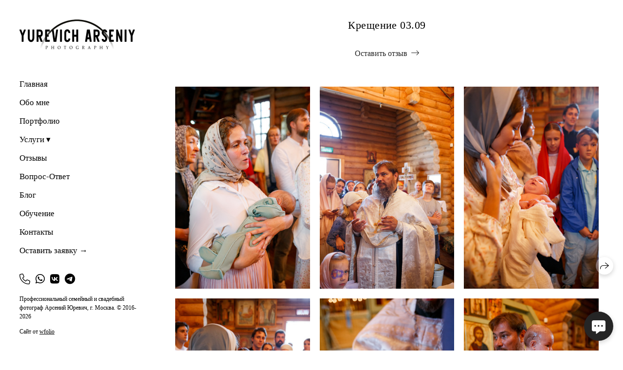

--- FILE ---
content_type: text/html; charset=utf-8
request_url: https://ayurevich.com/kreschenie-03-09
body_size: 71762
content:
<!DOCTYPE html><html lang="ru"><head><meta charset="utf-8"><meta content="IE=edge" http-equiv="X-UA-Compatible"><meta content="width=1280" name="viewport"><meta content="wfolio" name="owner"><meta content="light" name="color-scheme"><meta name="theme-color" media="(prefers-color-scheme: light)"><meta name="theme-color" media="(prefers-color-scheme: dark)"><link href="https://ayurevich.com/kreschenie-03-09" rel="canonical"><title>Крещение</title><meta name="robots" content="noindex,nofollow"><meta content="Крещение в Москве" name="description"><meta name="yandex-verification" content="a65b13e1a0cfb2e7"><meta name="google-site-verification" content="pygGefgqHL6Vx9ajpeFs57Sz_yXEOo1NfLYskvhgP_c"><meta property="og:title" content="Крещение"><meta property="og:description" content="Крещение в Москве"><meta property="og:type" content="website"><meta property="og:locale" content="ru"><meta property="og:url" content="https://ayurevich.com/kreschenie-03-09"><meta property="twitter:domain" content="ayurevich.com"><meta property="twitter:url" content="https://ayurevich.com/kreschenie-03-09"><meta property="twitter:title" content="Крещение"><meta property="twitter:description" content="Крещение в Москве"><meta property="vk:image" content="https://i.wfolio.ru/x/vw6sK5bQa5Fcwe87C_Ouy9fEMYEO3Vmm/MTsPCuI8SXA_GXg5fXeD-Z4Yzl9CwsQg/t4N-eDzZ85ddpSLejACER9VRKJLcwmVg/Bxoq0hMamMREpYLnMi3pQUtzb8jLa5ZN.jpg"><meta property="og:image" content="https://i.wfolio.ru/x/2liGxMhJRjilwq8i78-UqZczLd56D3TA/sTnJtdZp03LsDDiOBzLXI-I2h26Bzrzc/XQKbMuJjqXqR1IVrVIz4AQhAfkEdgHCL/GaZdf6XZ0nEJENSxZnVAr1cBCuMGpk2D.jpg"><meta name="twitter:image" content="https://i.wfolio.ru/x/2liGxMhJRjilwq8i78-UqZczLd56D3TA/sTnJtdZp03LsDDiOBzLXI-I2h26Bzrzc/XQKbMuJjqXqR1IVrVIz4AQhAfkEdgHCL/GaZdf6XZ0nEJENSxZnVAr1cBCuMGpk2D.jpg"><meta name="twitter:card" content="summary_large_image"><link href="https://i.wfolio.ru/x/fzZscrDVcssx9z7fVx1wVatoGH1SiPhD/sjIIFMHaivdwzRqmzU8kybc2zQCXrN-L/DIL7GcZZiFQC6SHLyODtvpzkK6jn-hSk/HXNb_MdlUpE7jMGfSohYT7X32cG5_QpU/dkVxbxGS3ea-_7jEFKgAqw.png" rel="icon" sizes="48x48" type="image/png"><link href="/favicon.ico" rel="icon" type="image/x-icon"><link href="https://i.wfolio.ru/x/nPyk9X8szP5j_Qqbh-YedmQ5zB9l-5jC/n2giKg88XC_zlnwvvxWOtqj6Ki94S45r/bnPcdVGw4_8zXI4yYHwPle7mURATWNMD/IaWpeep2wmUUtGf-uH8mvw8Q2FOhl-fl/4U13n7KkJhuD7APp8tZ3Ug.png" rel="apple-touch-icon" sizes="180x180"><script>window.domains = ["bpdcrgpjs8a3.wfolio.pro", "ayurevich.com"];
window.sharingSocialNetworks = ["whatsapp", "vk", "telegram", "viber"];
window.currentUrl = "https://ayurevich.com/kreschenie-03-09";
window.previewMode = false;
window.previewDemo = false
window.lazySizesConfig = window.lazySizesConfig || {};
window.lazySizesConfig.init = false;
window.lazySizesConfig.expand = 1000;
window.lazySizesConfig.expFactor = 2.5;
window.locale = {"all":"Все","application":{"site_is_blocked":{"go_to_app":"Перейти к управлению","lost_visitors_html":"Столько посетителей было на сайте,\u003cbr\u003eпока он заблокирован","lost_visitors_with_count":"%{count} — cтолько посетителей было на сайте, пока он заблокирован","pay":"Оплатить","title":"Сайт не оплачен"}},"branding_html":"Сайт от \u003ca href=\"%{url}\" target=\"_blank\"\u003ewfolio\u003c/a\u003e","card":{"contact_button_label":"Контакты","goto_website":"Перейти на сайт","save":"Сохранить контакт","social_accounts":{"behance":"Behance","facebook":"Facebook","instagram":"Instagram","linkedin":"LinkedIn","max":"MAX","telegram":"Telegram","viber":"Viber","vk":"ВКонтакте","whatsapp":"WhatsApp","youtube":"YouTube"}},"close":"Закрыть","date":{"formats":{"day_month":"%-d %B","long":"%-d %B %Y"}},"defaults":{"card":{"occupation":"Фотограф"},"disk":{"project":{"selections_title":"Отбор фотографий"}},"pages":{"announcement_list":"Истории","contacts":"Контакты","fame":"Отзывы","main":"Главная","no_name":"Без названия","portfolio":"Портфолио","services":"Услуги"}},"disk":{"back":"Назад","blank_folder":"В этой папке нет фотографий.","blocked":{"description":"Превышен лимит в диске","title":"Проект заблокирован"},"carts":{"blank":{"description":"Чтобы купить фотографии, просто добавьте их в корзину. После оплаты водяной знак удалится и вы получите фотографии в исходном качестве.","start":"Начать отбор"},"disabled":{"button":"Контакты","description":"Покупка фотографий была отключена в данном проекте. За дополнительной информацией вы можете обратиться к владельцу проекта:"},"intro":{"close":"Продолжить выбор","description":"Чтобы купить фотографии, просто добавьте их в корзину. После оплаты водяной знак удалится, и вы получите фотографии в исходном качестве.","header":"Покупка цифровых фотографий"},"label":"Корзина","meta":{"amount":"Стоимость","count":"Фотографий","order":"Заказ №%{order_id}","pieces":"шт","stored_till":"Хранится до"},"new":{"close":"Продолжить выбор","contacts":{"description":"Заполните поля для добавления фотографий в корзину","title":"Ваши контакты"},"price":{"description":"Все цены указаны за цифровые фотографии","discount":"скидка %{percent}%","for_many_pieces":"При покупке от %{pieces_count} шт","for_one_piece":"Цена за одну шт","title":"Цена за фотографию"}},"payment_unavailable":{"description":"К сожалению, в настоящий момент оплата недоступна. Пожалуйста, повторите попытку позже.","title":"Оплата недоступна"},"share":{"description":"Чтобы вернуться к этой корзине, скопируйте и сохраните ссылку на нее","title":"Сохранить корзину"},"show":{"buy":"Купить","comment":"Оставить отзыв","download":"Скачать все файлы","paid":{"description":"Ваш заказ оплачен, теперь вы можете скачать фотографии","title":"Спасибо за покупку"},"save_cart":"Сохранить ссылку на корзину","share_cart":"Поделиться ссылкой на заказ","unpaid":{"description":"Оплатите заказ, чтобы скачать фотографии без водяных знаков","title":"Корзина"}},"title":"Корзина"},"comment":{"label":"Отзыв"},"comments":{"new":{"title":"Оставьте отзыв"}},"customer_name_format":{"first_last_name":"Имя и фамилия","last_first_name":"Фамилия и имя","name":"Ваше имя"},"download_disabled":{"description":"Чтобы скачать все файлы одним архивом, скопируйте ссылку, указанную ниже, и откройте ее в вашем браузере на компьютере или телефоне.","header":"Инструкция"},"download":{"file_download_title":"Скачать файл","folder":{"title":"Текущую папку"},"project":{"description":"Все файлы и папки","title":"Весь проект"},"selection":{"description":"Избранные файлы","title":"Избранное"},"title":"Скачать файлы","variants":{"file":"Оригинал","preview":"Для соцсетей"}},"download_files":{"destination":{"desktop":"Мой компьютер","google_drive":"Google Drive","mobile":"Мой телефон","title":"Скачать на","yandex_disk":"Яндекс Диск"},"size":{"original":"Оригинальный размер","preview":"Для соцсетей","title":"Выберите размер"}},"expires_on":"Хранится до %{date}","floating_menu":{"cart":"Корзина","comment":"Отзыв","download":"Скачать","more":"Еще","people":"Люди на фото","photolab":"Печать фото","products":"Услуги","selection":"Избранное","share":"Поделиться"},"login":{"authorize_as_guest":"Войти как гость","authorize_with_password":"Войти как заказчик"},"mobile_menu_modal":{"comment":"Написать отзыв","share":"Поделиться ссылкой"},"not_found":"Срок действия ссылки истёк","order_form":{"cart":{"description":"Проверьте контакты перед покупкой","order_title":"Продажа фотографий","title":"Покупка фотографий"}},"orders":{"description":"Спасибо, мы скоро с вами свяжемся","header":{"free":"Заказ №%{order_id} отправлен","paid":"Заказ №%{order_id} оплачен"},"return":"Вернуться к просмотру"},"password":{"enter":"Войти с паролем заказчика","guest_access":"Смотреть как гость","placeholder":"Введите пароль"},"people":{"index":{"description_html":"Идёт распознавание лиц.\u003cbr\u003eСписок появится после завершения обработки.","failed_recognize":"Никого не удалось распознать на загруженных фото.","select_person":"Выберите человека, чтобы посмотреть все фото","title":"Люди на фото"},"show":{"description":"%{count} фото с этим человеком","download":"Скачать все файлы","title":"Люди на фото"}},"photolab":{"button":"Перейти в типографию","description":"Вы переходите на сайт типографии-партнера, где вы сможете заказать печатные услуги с фотографиями из вашей галереи","title":"Печатные услуги"},"pieces":{"comments":{"edit":"Редактировать комментарий","new":"Оставьте комментарий"},"downloads":{"ios_modal":{"please_wait":"Нажмите на изображение, чтобы его сохранить. Изображение сохранится в Фото.","save_image":"Нажмите на изображение и удерживайте, чтобы его сохранить. Изображение сохранится в Фото."}},"video":{"gallery":{"download":"Скачать","too_large":"Онлайн-просмотр недоступен для больших видео. Скачайте файл, чтобы посмотреть его."}}},"products":{"description":"Закажите дополнительно","from_html":"от %{money}","photolab":{"button":"Создать макет","hint":{"fotoproekt":"Перейдите на сайт типографии «ФОТОпроект», чтобы сделать макет с вашими фотографиями:","print_rhinodesign":"Перейдите на сайт фотолаборатории «Print RHINODESIGN», чтобы сделать макет с вашими фотографиями:","rhinodesign":"Перейдите на сайт фотолаборатории «RHINODESIGN», чтобы сделать макет с вашими фотографиями:","yarkiy":"Перейдите на сайт типографии «Яркий Фотомаркет», чтобы сделать макет с вашими фотографиями:"},"label":"Печать фото","title":"Печать ваших фотографий"},"shop":{"label":"Услуги"},"title":"Специальные предложения"},"project_error":{"description":"Свяжитесь с владельцем для устранения ошибок","link":"Контакты","title":"Галерея не отображается"},"save":"Сохранить","selection":{"blank":"В избранном нет файлов, начните выбирать прямо сейчас","commented_warning":{"cancel":"Отменить","confirm":"Убрать из избранного","description":"Если убрать файл из избранного, то комментарий будет удален.","header":"Предупреждение"},"edit":{"description":"Отбор уже завершен, но вы можете внести изменения в форму","title":"Внести изменения"},"finish":{"description":"После завершения отбора вы не сможете вносить изменения в Избранное. Владелец галереи получит уведомление о вашем выборе.","title":"Завершить отбор"},"finished":"Отбор завершен","finished_warning":{"button":"Контакты","description":"Для редактирования Избранного, пожалуйста, свяжитесь со мной.","header":"Вы уже завершили отбор"},"label":"Избранное","limit_exceeded":{"close":"Понятно","description":"Вы можете добавить в избранное только %{count}","header":"Предупреждение"},"logout":"Выход","new":{"description":"Заполните поля, чтобы сохранить список","login":"Или войдите в существующий список","submit":"Продолжить"},"pieces_limit":"Доступно для отбора: %{limit}","share":{"description":"Скопируйте ссылку на список избранного и возвращайтесь к нему в любое время и с любого устройства","title":"Ссылка на список избранного"},"show":{"description":"Чтобы вернуться к выбранным файлам позже, скопируйте и сохраните ссылку.","success":{"title":"Список создан"},"title":"Ссылка для входа"},"start":"Начать отбор","storefront":{"button":"Добавить в корзину","description":"Избранное в этой галерее отключено. Добавьте выбранные файлы в корзину для их покупки."},"title":"Избранное","update":"Переименовать","view_gallery":"Перейти в галерею"},"share":{"label":"Поделиться"},"snackbar":{"added_to_cart":"Добавлено в \u003ca href=\"%{link}\" data-turbo=\"true\" data-role=\"cart-link\"\u003eКорзину\u003c/a\u003e","added_to_selection":"Добавлено в \u003ca href=\"%{link}\" data-turbo=\"true\" data-role=\"selection-url\"\u003eИзбранное\u003c/a\u003e","changes_saved":"Изменения сохранены","comment_saved":"Комментарий сохранен","comment_sent":"Отзыв отправлен","selection_finished":"Отбор завершен"}},"download":"Скачать","email":"Email","enter_email":"Введите адрес электронной почты","enter_otp":"Введите пароль из письма","enter_password":"Введите пароль для доступа к этой странице","fame":{"add_avatar":"Выбрать фото","author_avatar":"Фотография","author_name":"Ваше имя","comment_submitted":"Ваш отзыв успешно отправлен! Он будет опубликован после модерации.","content":"Ваш отзыв","hint":"Минимальная длина отзыва — %{minlength} символов","leave_comment":"Оставить отзыв","no_comments":"Отзывов пока нет, ваш будет первым!","social_url":"Ссылка на соцсеть (необязательно)","title":"Написать отзыв"},"fix_errors":"Пожалуйста, исправьте следующие ошибки:","gallery":{"cart":"В корзину","close":"Закрыть (Esc)","fullscreen":"В полный экран","next":"Следующий слайд (стрелка вправо)","prev":"Предыдущий слайд (стрелка влево)","selection":"Добавить в избранное","share":"Поделиться","zoom":"Увеличить/уменьшить"},"generic_error":"Что-то пошло не так","legal":{"i_accept_legals":"Я даю согласие на обработку персональных данных и соглашаюсь с условиями:","i_accept_privacy_html":"Я даю согласие на обработку персональных данных в соответствии с условиями \u003ca href=\"%{privacy_url}\" target=\"_blank\"\u003eполитики конфиденциальности\u003c/a\u003e.","i_accept_terms_html":"Я принимаю условия \u003ca href=\"%{terms_url}\" target=\"_blank\"\u003eоферты\u003c/a\u003e.","legal_privacy_html":"Политика конфиденциальности","legal_terms":"Оферта"},"login":"Войти","menu":"Меню","message_submitted":"Ваше сообщение успешно отправлено!","more":"Ещё","order":{"fields":{"comment":"Комментарий","email":"Email","name":"Ваше имя","phone":"Номер телефона"},"form":{"checkout":"Перейти к оплате","order":"Заказать","pay_with":"Оплата через %{payment_method}","sold_out":"Товар закончился"},"methods":{"bepaid":"BePaid","debug":"Тестовая оплата","debug_failed":"Оплата с отменой","freedompay":"Freedom Pay","liqpay":"Liqpay","mercadopago":"Mercado Pago","paypal":"PayPal","prodamus":"Prodamus","robokassa":"Робокасса","robokassa_kz":"Робокасса (KZ)","stripe":"Stripe","tinkoff":"Т-Банк","yookassa":"ЮКасса"},"success":{"close":"Закрыть","title":"Заявка отправлена"}},"otp_description":"Для доступа к странице проверьте почту (%{email}) и введите пароль, указанный в письме:","pages":{"legal_privacy":{"title":"Политика обработки персональных данных"},"legal_terms":{"title":"Оферта"},"not_found":{"back":"Вернуться на главную","message":"Неправильно набран адрес или такой страницы на сайте больше не существует.","title":"Страница не найдена"}},"plurals":{"files":{"one":"%{count} файл","few":"%{count} файла","many":"%{count} файлов","other":"%{count} файлов"}},"product":{"inactive":"Товар недоступен","order":"Оформить заказ"},"search":"Поиск","sections":{"inline_page":{"more":"Смотреть еще"}},"share":{"back":"Вернуться к сайту","button":"Поделиться ссылкой","copied":"Скопировано!","copy":"Скопировать","copy_link":"Скопировать ссылку","social_buttons":"Или отправьте через социальные сети","success":"Ссылка скопирована"},"shared":{"tracking":{"content":"На сайте используются файлы cookie. Продолжая просмотр сайта, вы разрешаете их использование. %{suffix}","okay":"Понятно","privacy_policy":"Политика конфиденциальности"}},"submit":"Отправить","submit_disabled":"Отправка…","tags":"Теги","transient_error":{"tell_owner":"При регулярном повторении ошибки сообщите владельцу сайта.","title":"Произошла техническая ошибка. Приносим извинения за временные неудобства.","try_reload":"Попробуйте обновить страницу через некоторое время."},"view":"Посмотреть галерею"};
window.siteId = "MD1bBqZk";
window.currentItemsIds = [1560553,173291];
window.trackingEnabled = true;window.eventTrackerURL = "https://track.wfolio.ru/api/event";
window.eventTrackerExternalIdentifier = "ayurevich.com";
</script><style>body {
  font-family: Georgia, Times, 'Times New Roman', serif;
  font-weight: normal;
  font-style: normal;
}
h1, h2, h3 {
  font-family: Georgia, Times, 'Times New Roman', serif;
  font-weight: normal;
  font-style: normal;
}
</style><style>/*! normalize.css v4.1.1 | MIT License | github.com/necolas/normalize.css */html{font-family:sans-serif;-ms-text-size-adjust:100%;-webkit-text-size-adjust:100%}body{margin:0}article,aside,details,figcaption,figure,footer,header,main,menu,nav,section,summary{display:block}audio,canvas,progress,video{display:inline-block}audio:not([controls]){display:none;height:0}progress{vertical-align:baseline}template,[hidden]{display:none}a{background-color:transparent;-webkit-text-decoration-skip:objects}a:active,a:hover{outline-width:0}abbr[title]{border-bottom:none;text-decoration:underline;-webkit-text-decoration:underline dotted;text-decoration:underline dotted}b,strong{font-weight:inherit}b,strong{font-weight:bolder}dfn{font-style:italic}h1{font-size:2em;margin:0.67em 0}mark{background-color:#ff0;color:#000}small{font-size:80%}sub,sup{font-size:75%;line-height:0;position:relative;vertical-align:baseline}sub{bottom:-0.25em}sup{top:-0.5em}img{border-style:none}svg:not(:root){overflow:hidden}code,kbd,pre,samp{font-family:monospace, monospace;font-size:1em}figure{margin:1em 40px}hr{box-sizing:content-box;height:0;overflow:visible}button,input,select,textarea{font:inherit;margin:0}optgroup{font-weight:bold}button,input{overflow:visible}button,select{text-transform:none}button,html [type="button"],[type="reset"],[type="submit"]{-webkit-appearance:button}button::-moz-focus-inner,[type="button"]::-moz-focus-inner,[type="reset"]::-moz-focus-inner,[type="submit"]::-moz-focus-inner{border-style:none;padding:0}button:-moz-focusring,[type="button"]:-moz-focusring,[type="reset"]:-moz-focusring,[type="submit"]:-moz-focusring{outline:1px dotted ButtonText}fieldset{border:1px solid #c0c0c0;margin:0 2px;padding:0.35em 0.625em 0.75em}legend{box-sizing:border-box;color:inherit;display:table;max-width:100%;padding:0;white-space:normal}textarea{overflow:auto}[type="checkbox"],[type="radio"]{box-sizing:border-box;padding:0}[type="number"]::-webkit-inner-spin-button,[type="number"]::-webkit-outer-spin-button{height:auto}[type="search"]{-webkit-appearance:textfield;outline-offset:-2px}[type="search"]::-webkit-search-cancel-button,[type="search"]::-webkit-search-decoration{-webkit-appearance:none}::-webkit-input-placeholder{color:inherit;opacity:0.54}::-webkit-file-upload-button{-webkit-appearance:button;font:inherit}.row{display:flex;flex-wrap:wrap;width:auto;min-width:0}.row::after{content:"";display:table;clear:both}.row [class^="col-"]{display:flex;flex-direction:column;justify-content:space-between;min-height:1px}.row .col-sm-1{width:8.3333333333%}.row .col-sm-2{width:16.6666666667%}.row .col-sm-3{width:25%}.row .col-sm-4{width:33.3333333333%}.row .col-sm-5{width:41.6666666667%}.row .col-sm-6{width:50%}.row .col-sm-7{width:58.3333333333%}.row .col-sm-8{width:66.6666666667%}.row .col-sm-9{width:75%}.row .col-sm-10{width:83.3333333333%}.row .col-sm-11{width:91.6666666667%}.row .col-sm-12{width:100%}@media (min-width: 769px){.row .col-md-1{width:8.3333333333%}.row .col-md-offset-1{margin-left:8.3333333333%}}@media (min-width: 769px){.row .col-md-2{width:16.6666666667%}.row .col-md-offset-2{margin-left:16.6666666667%}}@media (min-width: 769px){.row .col-md-3{width:25%}.row .col-md-offset-3{margin-left:25%}}@media (min-width: 769px){.row .col-md-4{width:33.3333333333%}.row .col-md-offset-4{margin-left:33.3333333333%}}@media (min-width: 769px){.row .col-md-5{width:41.6666666667%}.row .col-md-offset-5{margin-left:41.6666666667%}}@media (min-width: 769px){.row .col-md-6{width:50%}.row .col-md-offset-6{margin-left:50%}}@media (min-width: 769px){.row .col-md-7{width:58.3333333333%}.row .col-md-offset-7{margin-left:58.3333333333%}}@media (min-width: 769px){.row .col-md-8{width:66.6666666667%}.row .col-md-offset-8{margin-left:66.6666666667%}}@media (min-width: 769px){.row .col-md-9{width:75%}.row .col-md-offset-9{margin-left:75%}}@media (min-width: 769px){.row .col-md-10{width:83.3333333333%}.row .col-md-offset-10{margin-left:83.3333333333%}}@media (min-width: 769px){.row .col-md-11{width:91.6666666667%}.row .col-md-offset-11{margin-left:91.6666666667%}}@media (min-width: 769px){.row .col-md-12{width:100%}.row .col-md-offset-12{margin-left:100%}}@media (min-width: 961px){.row .col-lg-1{width:8.3333333333%}.row .col-lg-offset-1{margin-left:8.3333333333%}}@media (min-width: 961px){.row .col-lg-2{width:16.6666666667%}.row .col-lg-offset-2{margin-left:16.6666666667%}}@media (min-width: 961px){.row .col-lg-3{width:25%}.row .col-lg-offset-3{margin-left:25%}}@media (min-width: 961px){.row .col-lg-4{width:33.3333333333%}.row .col-lg-offset-4{margin-left:33.3333333333%}}@media (min-width: 961px){.row .col-lg-5{width:41.6666666667%}.row .col-lg-offset-5{margin-left:41.6666666667%}}@media (min-width: 961px){.row .col-lg-6{width:50%}.row .col-lg-offset-6{margin-left:50%}}@media (min-width: 961px){.row .col-lg-7{width:58.3333333333%}.row .col-lg-offset-7{margin-left:58.3333333333%}}@media (min-width: 961px){.row .col-lg-8{width:66.6666666667%}.row .col-lg-offset-8{margin-left:66.6666666667%}}@media (min-width: 961px){.row .col-lg-9{width:75%}.row .col-lg-offset-9{margin-left:75%}}@media (min-width: 961px){.row .col-lg-10{width:83.3333333333%}.row .col-lg-offset-10{margin-left:83.3333333333%}}@media (min-width: 961px){.row .col-lg-11{width:91.6666666667%}.row .col-lg-offset-11{margin-left:91.6666666667%}}@media (min-width: 961px){.row .col-lg-12{width:100%}.row .col-lg-offset-12{margin-left:100%}}:root{--color-bg: #ffffff;--color-bg--rgb: 255, 255, 255;--color-bg-hover: #f7f7f7;--color-bg-hover--rgb: 247, 247, 247;--color-text: #000000;--color-text--rgb: 0, 0, 0;--color-text-hover: #000000;--color-text-hover--rgb: 0, 0, 0;--color-header: #000000;--color-header--rgb: 0, 0, 0;--color-subheader: #000000;--color-subheader--rgb: 0, 0, 0;--color-link: #252525;--color-link--rgb: 37, 37, 37;--color-border: #00000080;--color-border--rgb: 0, 0, 0;--color-border-bright: #000000;--color-border-bright--rgb: 0, 0, 0;--color-button-bg: #252525;--color-button-bg--rgb: 37, 37, 37;--color-button-bg-hover: #25252599;--color-button-bg-hover--rgb: 37, 37, 37;--color-button-text: #ffffff;--color-button-text--rgb: 255, 255, 255;--color-button-text-hover: #ffffff;--color-button-text-hover--rgb: 255, 255, 255;--color-button-outline: #000000;--color-button-outline--rgb: 0, 0, 0;--color-button-outline-bg-hover: #252525;--color-button-outline-bg-hover--rgb: 37, 37, 37;--color-button-outline-text-hover: #ffffff;--color-button-outline-text-hover--rgb: 255, 255, 255;--color-form-bg: #f7f7f7;--color-form-bg--rgb: 247, 247, 247;--color-form-placeholder: #000000;--color-form-placeholder--rgb: 0, 0, 0;--color-accent-bg: #f7f7f7;--color-accent-bg--rgb: 247, 247, 247;--color-accent-bg-hover: #ffffff;--color-accent-bg-hover--rgb: 255, 255, 255;--color-accent-text: #000000;--color-accent-text--rgb: 0, 0, 0;--color-accent-text-hover: #000000;--color-accent-text-hover--rgb: 0, 0, 0;--color-accent-header: #000000;--color-accent-header--rgb: 0, 0, 0;--color-accent-subheader: #000000;--color-accent-subheader--rgb: 0, 0, 0;--color-accent-link: #252525;--color-accent-link--rgb: 37, 37, 37;--color-accent-border: #00000080;--color-accent-border--rgb: 0, 0, 0;--color-accent-border-bright: #000000;--color-accent-border-bright--rgb: 0, 0, 0;--color-accent-button-bg: #252525;--color-accent-button-bg--rgb: 37, 37, 37;--color-accent-button-bg-hover: #25252599;--color-accent-button-bg-hover--rgb: 37, 37, 37;--color-accent-button-text: #ffffff;--color-accent-button-text--rgb: 255, 255, 255;--color-accent-button-text-hover: #ffffff;--color-accent-button-text-hover--rgb: 255, 255, 255;--color-accent-button-outline: #000000;--color-accent-button-outline--rgb: 0, 0, 0;--color-accent-button-outline-bg-hover: #252525;--color-accent-button-outline-bg-hover--rgb: 37, 37, 37;--color-accent-button-outline-text-hover: #ffffff;--color-accent-button-outline-text-hover--rgb: 255, 255, 255;--color-accent-form-bg: #0000001a;--color-accent-form-bg--rgb: 0, 0, 0;--color-accent-form-placeholder: #00000066;--color-accent-form-placeholder--rgb: 0, 0, 0;--color-contrast-bg: #252525;--color-contrast-bg--rgb: 37, 37, 37;--color-contrast-bg-hover: #252525;--color-contrast-bg-hover--rgb: 37, 37, 37;--color-contrast-text: #ffffff;--color-contrast-text--rgb: 255, 255, 255;--color-contrast-text-hover: #ffffff;--color-contrast-text-hover--rgb: 255, 255, 255;--color-contrast-header: #ffffff;--color-contrast-header--rgb: 255, 255, 255;--color-contrast-subheader: #ffffff;--color-contrast-subheader--rgb: 255, 255, 255;--color-contrast-link: #ffffff;--color-contrast-link--rgb: 255, 255, 255;--color-contrast-border: #ffffff80;--color-contrast-border--rgb: 255, 255, 255;--color-contrast-border-bright: #ffffff;--color-contrast-border-bright--rgb: 255, 255, 255;--color-contrast-button-bg: #ffffff;--color-contrast-button-bg--rgb: 255, 255, 255;--color-contrast-button-bg-hover: #ffffff99;--color-contrast-button-bg-hover--rgb: 255, 255, 255;--color-contrast-button-text: #000000;--color-contrast-button-text--rgb: 0, 0, 0;--color-contrast-button-text-hover: #000000;--color-contrast-button-text-hover--rgb: 0, 0, 0;--color-contrast-button-outline: #ffffff;--color-contrast-button-outline--rgb: 255, 255, 255;--color-contrast-button-outline-bg-hover: #ffffff;--color-contrast-button-outline-bg-hover--rgb: 255, 255, 255;--color-contrast-button-outline-text-hover: #000000;--color-contrast-button-outline-text-hover--rgb: 0, 0, 0;--color-contrast-form-bg: #ffffff1a;--color-contrast-form-bg--rgb: 255, 255, 255;--color-contrast-form-placeholder: #ffffff66;--color-contrast-form-placeholder--rgb: 255, 255, 255;--color-contrast-menu-text-hover: #ffffffbf;--color-contrast-menu-text-hover--rgb: 255, 255, 255}body[color-scheme="light"]{--color-bg: #ffffff;--color-bg--rgb: 255, 255, 255;--color-bg-hover: #f7f7f7;--color-bg-hover--rgb: 247, 247, 247;--color-text: #000000;--color-text--rgb: 0, 0, 0;--color-text-hover: #000000;--color-text-hover--rgb: 0, 0, 0;--color-header: #000000;--color-header--rgb: 0, 0, 0;--color-subheader: #000000;--color-subheader--rgb: 0, 0, 0;--color-link: #252525;--color-link--rgb: 37, 37, 37;--color-border: #00000080;--color-border--rgb: 0, 0, 0;--color-border-bright: #000000;--color-border-bright--rgb: 0, 0, 0;--color-button-bg: #252525;--color-button-bg--rgb: 37, 37, 37;--color-button-bg-hover: #25252599;--color-button-bg-hover--rgb: 37, 37, 37;--color-button-text: #ffffff;--color-button-text--rgb: 255, 255, 255;--color-button-text-hover: #ffffff;--color-button-text-hover--rgb: 255, 255, 255;--color-button-outline: #000000;--color-button-outline--rgb: 0, 0, 0;--color-button-outline-bg-hover: #252525;--color-button-outline-bg-hover--rgb: 37, 37, 37;--color-button-outline-text-hover: #ffffff;--color-button-outline-text-hover--rgb: 255, 255, 255;--color-form-bg: #f7f7f7;--color-form-bg--rgb: 247, 247, 247;--color-form-placeholder: #000000;--color-form-placeholder--rgb: 0, 0, 0;--color-accent-bg: #f7f7f7;--color-accent-bg--rgb: 247, 247, 247;--color-accent-bg-hover: #ffffff;--color-accent-bg-hover--rgb: 255, 255, 255;--color-accent-text: #000000;--color-accent-text--rgb: 0, 0, 0;--color-accent-text-hover: #000000;--color-accent-text-hover--rgb: 0, 0, 0;--color-accent-header: #000000;--color-accent-header--rgb: 0, 0, 0;--color-accent-subheader: #000000;--color-accent-subheader--rgb: 0, 0, 0;--color-accent-link: #252525;--color-accent-link--rgb: 37, 37, 37;--color-accent-border: #00000080;--color-accent-border--rgb: 0, 0, 0;--color-accent-border-bright: #000000;--color-accent-border-bright--rgb: 0, 0, 0;--color-accent-button-bg: #252525;--color-accent-button-bg--rgb: 37, 37, 37;--color-accent-button-bg-hover: #25252599;--color-accent-button-bg-hover--rgb: 37, 37, 37;--color-accent-button-text: #ffffff;--color-accent-button-text--rgb: 255, 255, 255;--color-accent-button-text-hover: #ffffff;--color-accent-button-text-hover--rgb: 255, 255, 255;--color-accent-button-outline: #000000;--color-accent-button-outline--rgb: 0, 0, 0;--color-accent-button-outline-bg-hover: #252525;--color-accent-button-outline-bg-hover--rgb: 37, 37, 37;--color-accent-button-outline-text-hover: #ffffff;--color-accent-button-outline-text-hover--rgb: 255, 255, 255;--color-accent-form-bg: #0000001a;--color-accent-form-bg--rgb: 0, 0, 0;--color-accent-form-placeholder: #00000066;--color-accent-form-placeholder--rgb: 0, 0, 0;--color-contrast-bg: #252525;--color-contrast-bg--rgb: 37, 37, 37;--color-contrast-bg-hover: #252525;--color-contrast-bg-hover--rgb: 37, 37, 37;--color-contrast-text: #ffffff;--color-contrast-text--rgb: 255, 255, 255;--color-contrast-text-hover: #ffffff;--color-contrast-text-hover--rgb: 255, 255, 255;--color-contrast-header: #ffffff;--color-contrast-header--rgb: 255, 255, 255;--color-contrast-subheader: #ffffff;--color-contrast-subheader--rgb: 255, 255, 255;--color-contrast-link: #ffffff;--color-contrast-link--rgb: 255, 255, 255;--color-contrast-border: #ffffff80;--color-contrast-border--rgb: 255, 255, 255;--color-contrast-border-bright: #ffffff;--color-contrast-border-bright--rgb: 255, 255, 255;--color-contrast-button-bg: #ffffff;--color-contrast-button-bg--rgb: 255, 255, 255;--color-contrast-button-bg-hover: #ffffff99;--color-contrast-button-bg-hover--rgb: 255, 255, 255;--color-contrast-button-text: #000000;--color-contrast-button-text--rgb: 0, 0, 0;--color-contrast-button-text-hover: #000000;--color-contrast-button-text-hover--rgb: 0, 0, 0;--color-contrast-button-outline: #ffffff;--color-contrast-button-outline--rgb: 255, 255, 255;--color-contrast-button-outline-bg-hover: #ffffff;--color-contrast-button-outline-bg-hover--rgb: 255, 255, 255;--color-contrast-button-outline-text-hover: #000000;--color-contrast-button-outline-text-hover--rgb: 0, 0, 0;--color-contrast-form-bg: #ffffff1a;--color-contrast-form-bg--rgb: 255, 255, 255;--color-contrast-form-placeholder: #ffffff66;--color-contrast-form-placeholder--rgb: 255, 255, 255;--color-contrast-menu-text-hover: #ffffffbf;--color-contrast-menu-text-hover--rgb: 255, 255, 255}:root{--color-marketing-informer-bg-color: #fff3cd;--color-marketing-informer-bg-color--rgb: 255, 243, 205;--color-marketing-informer-text-color: #000000;--color-marketing-informer-text-color--rgb: 0, 0, 0}:root{color-scheme:light dark}body{--color-text-muted: rgba(var(--color-text--rgb), 0.75);--color-text-light: rgba(var(--color-text--rgb), 0.4);--color-subheader: var(--color-header);--color-accent-subheader: var(--color-accent-header);--color-contrast-subheader: var(--color-contrast-header);--color-menu-bg: var(--color-bg);--color-menu-text: var(--color-text);--color-menu-text-muted: rgba(var(--color-text--rgb), 0.6);--color-menu-separator: rgba(var(--color-text--rgb), 0.5);--color-menu-text-hover: var(--color-menu-text-muted);--color-form-text: var(--color-text);--color-form-success-bg: rgba(108,155,142,0.2);--color-form-error-bg: rgba(195,157,59,0.2);--color-form-underline: var(--color-border);--color-checkbox-bg: var(--color-button-bg);--color-checkbox-text: var(--color-button-text)}body.-menu-accent{--color-menu-bg: var(--color-accent-bg);--color-menu-text: var(--color-accent-text);--color-menu-text-muted: rgba(var(--color-accent-text--rgb), 0.6);--color-menu-separator: rgba(var(--color-accent-text--rgb), 0.5)}body.-menu-contrast{--color-menu-bg: var(--color-contrast-bg);--color-menu-text: var(--color-contrast-text);--color-menu-text-hover: var(--color-contrast-menu-text-hover);--color-menu-text-muted: rgba(var(--color-contrast-text--rgb), 0.6);--color-menu-separator: rgba(var(--color-contrast-text--rgb), 0.5)}body.-accent-headers{--color-header: var(--color-accent-link);--color-subheader: var(--color-accent-link);--color-accent-header: var(--color-accent-link);--color-accent-subheader: var(--color-accent-link)}body.-accented{--color-subheader: var(--color-link);--color-accent-subheader: var(--color-accent-link);--color-contrast-subheader: var(--color-contrast-link)}body.-color-scheme:not(.-accented){--color-button-outline: var(--color-text);--color-accent-button-outline: var(--color-accent-text);--color-contrast-button-outline: var(--color-contrast-text)}.sections-container.-background-image,.sections-container.-background-video{--color-bg: #000;--color-border: #fff;--color-text: #fff;--color-text--rgb: 255,255,255;--color-header: #fff;--color-subheader: #fff;--color-link: #fff;--color-button-text: #000;--color-button-bg: var(--color-header);--color-button-outline: var(--color-header);--color-button-outline-bg-hover: var(--color-header);--color-button-outline-text-hover: var(--color-button-text);--color-form-bg: rgba(var(--color-text--rgb), 0.1);--color-form-underline: var(--color-border);--color-form-placeholder: rgba(var(--color-text--rgb), 0.4);--color-checkbox-bg: var(--color-button-bg);--color-checkbox-text: var(--color-button-text)}.sections-container.-background-accent{--color-bg: var(--color-accent-bg);--color-bg-hover: var(--color-accent-bg-hover);--color-text: var(--color-accent-text);--color-text--rgb: var(--color-accent-text--rgb);--color-text-hover: var(--color-accent-text-hover);--color-text-muted: rgba(var(--color-accent-text--rgb), 0.75);--color-text-light: rgba(var(--color-accent-text--rgb), 0.4);--color-header: var(--color-accent-header);--color-subheader: var(--color-accent-subheader);--color-link: var(--color-accent-link);--color-border: var(--color-accent-border);--color-border-bright: var(--color-accent-border-bright);--color-button-text: var(--color-accent-button-text);--color-button-text-hover: var(--color-accent-button-text-hover);--color-button-bg: var(--color-accent-button-bg);--color-button-bg-hover: var(--color-accent-button-bg-hover);--color-button-outline: var(--color-accent-button-outline);--color-button-outline-bg-hover: var(--color-accent-button-outline-bg-hover);--color-button-outline-text-hover: var(--color-accent-button-outline-text-hover);--color-form-bg: var(--color-accent-form-bg);--color-form-underline: var(--color-accent-border);--color-form-placeholder: var(--color-accent-form-placeholder);--color-checkbox-bg: var(--color-accent-button-bg);--color-checkbox-text: var(--color-accent-button-text)}.sections-container.-background-contrast{--color-bg: var(--color-contrast-bg);--color-bg-hover: var(--color-contrast-bg-hover);--color-text: var(--color-contrast-text);--color-text--rgb: var(--color-contrast-text--rgb);--color-text-hover: var(--color-contrast-text-hover);--color-text-muted: rgba(var(--color-contrast-text--rgb), 0.75);--color-text-light: rgba(var(--color-contrast-text--rgb), 0.4);--color-header: var(--color-contrast-header);--color-subheader: var(--color-contrast-subheader);--color-link: var(--color-contrast-link);--color-border: var(--color-contrast-border);--color-border-bright: var(--color-contrast-border-bright);--color-button-text: var(--color-contrast-button-text);--color-button-text-hover: var(--color-contrast-button-text-hover);--color-button-bg: var(--color-contrast-button-bg);--color-button-bg-hover: var(--color-contrast-button-bg-hover);--color-button-outline: var(--color-contrast-button-outline);--color-button-outline-bg-hover: var(--color-contrast-button-outline-bg-hover);--color-button-outline-text-hover: var(--color-contrast-button-outline-text-hover);--color-form-bg: var(--color-contrast-form-bg);--color-form-underline: var(--color-contrast-border);--color-form-placeholder: var(--color-contrast-form-placeholder);--color-checkbox-bg: var(--color-button-bg);--color-checkbox-text: var(--color-contrast-button-text)}.sections-container .sections-container-inner{max-width:calc(100% - 18px * 2);position:relative;width:1200px;margin:0 auto}.sections-container .sections-container-inner::after{content:"";display:table;clear:both}.-hidden{display:none}.age-restriction-informer{display:none;position:fixed;z-index:1001;top:0;left:0;width:100%;height:100%;background:var(--color-bg)}.age-restriction-informer.is-visible{display:block}.age-restriction-informer-wrapper{display:flex;flex-direction:column;align-items:center;justify-content:center;max-width:60vw;height:100%;margin:0 auto}.age-restriction-informer-content{margin-bottom:50px;text-align:center}.age-restriction-informer-buttons{display:flex}.age-restriction-informer-buttons .button{min-width:180px}.age-restriction-informer-buttons>*:not(:last-child){margin-right:20px}.arrow{display:block;position:relative;left:0;width:25px;height:1px;margin:0 auto;transition:width 0.3s;background-color:var(--color-text)}.arrow::after,.arrow::before{content:"";position:absolute;right:-1px;width:6px;height:1px;background-color:var(--color-text)}.arrow::after{top:-2px;transform:rotate(45deg)}.arrow::before{top:2px;transform:rotate(-45deg)}.arrow.-left::after,.arrow.-left::before{right:auto;left:-1px}.arrow.-left::after{transform:rotate(-45deg)}.arrow.-left::before{transform:rotate(45deg)}.arrow-container:hover .arrow{width:64px}.background-video{position:relative;width:100%;height:100%;overflow:hidden;line-height:0;pointer-events:none}.background-video iframe{position:absolute;top:-9999px;right:-9999px;bottom:-9999px;left:-9999px;margin:auto;visibility:hidden}.background-video video{position:absolute;top:0;left:0;width:100%;height:100%;-o-object-fit:cover;object-fit:cover}.background-video .background-video-preview{position:absolute;top:-9999px;right:-9999px;bottom:-9999px;left:-9999px;margin:auto;z-index:10;min-width:100%;min-height:100%;transition:opacity 1s ease-out, transform 1s ease-out;-o-object-fit:cover;object-fit:cover}.background-video.-playing .background-video-preview{transform:scale(1.2);opacity:0}.background-video.-playing iframe{visibility:visible}.background-video.-overlay::after{position:absolute;top:0;right:0;bottom:0;left:0;content:"";z-index:1;background:rgba(0,0,0,0.35)}.branding{font-size:12px}.branding a{color:var(--color-text);text-decoration:underline}.branding a:hover{text-decoration:none}.button{display:inline-flex;position:relative;align-items:center;justify-content:center;min-width:140px;height:auto;margin:0;padding:18px 40px;overflow:hidden;border:1px solid var(--color-button-bg);border-radius:0;outline:none;background:var(--color-button-bg);color:var(--color-button-text);font-size:12px;letter-spacing:0.1em;line-height:1.5;text-decoration:none;text-transform:uppercase;cursor:pointer}.button:hover{border-color:transparent;background:var(--color-button-bg-hover);color:var(--color-button-text-hover)}.button.-outline{border-color:var(--color-button-outline);background:transparent;color:var(--color-button-outline)}.button.-outline:hover{border-color:var(--color-button-outline-bg-hover);background:var(--color-button-outline-bg-hover);color:var(--color-button-outline-text-hover)}.button[disabled]{opacity:0.5;cursor:not-allowed}.button i{margin-right:0.5em;font-size:1.15em;font-weight:normal}.checkbox{display:flex;align-items:baseline}.checkbox-notice{margin-left:14px;-webkit-user-select:none;-moz-user-select:none;user-select:none}.checkbox input[type="checkbox"]{position:relative;top:-2px;line-height:0;cursor:pointer;-webkit-appearance:none;-moz-appearance:none;appearance:none}.checkbox input[type="checkbox"]::before{content:"\f00c" !important;font-family:"Font Awesome 6 Pro" !important;font-weight:900 !important;display:inline-block;visibility:visible;width:15px;height:15px;transition:background 0.15s, border-color 0.15s, color 0.15s;border:1px solid var(--color-border);border-radius:1px;color:transparent;font-size:7.5px;line-height:13px;text-align:center}.checkbox input[type="checkbox"]:checked::before{border-color:transparent;background:var(--color-checkbox-bg);color:var(--color-checkbox-text)}.comment-form{display:flex}.comment-form-avatar{margin-left:60px;text-align:center}.comment-form-avatar .avatar-container{position:relative;width:160px;height:160px;margin-bottom:20px;border-radius:50%;background-color:var(--color-form-bg)}.comment-form-avatar .avatar-container>i{position:absolute;top:50%;left:50%;transform:translate(-50%, -50%);color:var(--color-form-placeholder);font-size:48px}.comment-form-avatar .avatar-container>.placeholder{position:absolute;width:160px;height:160px;border-radius:50%;background-size:cover}.comment-form-button{text-decoration:underline;cursor:pointer}.comment-form-button:hover{text-decoration:none}.cover .cover-arrow,.cover .cover-down-arrow{border:0;outline:none;background:transparent;cursor:pointer}.cover-arrows{display:inline-flex;align-items:center;color:#fff;font-size:12px}.cover-arrows .cover-arrow{padding:18px 0;cursor:pointer}.cover-arrows .cover-arrow .arrow{width:120px;transition:width 0.3s, margin 0.3s, background-color 0.3s}.cover-arrows .cover-arrow .arrow.-left{margin-left:20px}.cover-arrows .cover-arrow .arrow.-right{margin-right:20px}.cover-arrows .cover-arrow .arrow,.cover-arrows .cover-arrow .arrow::after,.cover-arrows .cover-arrow .arrow::before{background-color:#fff}.cover-arrows .cover-arrow:hover .arrow{width:140px;margin:0}.cover-arrows.-small{margin-bottom:-11px}.cover-arrows .cover-count{padding:0 60px;white-space:nowrap}.cover-arrows .cover-current-slide{margin-right:47px}.cover-arrows .cover-total-slides{position:relative}.cover-arrows .cover-total-slides::before{content:"";display:block;position:absolute;top:-12px;left:-23px;width:1px;height:40px;transform:rotate(30deg);background-color:#fff}.cover-arrows.-small{padding:0}.cover-arrows.-small .cover-arrow .arrow{width:90px}.cover-arrows.-small .cover-arrow .arrow,.cover-arrows.-small .cover-arrow .arrow::after,.cover-arrows.-small .cover-arrow .arrow::before{background-color:rgba(255,255,255,0.5)}.cover-arrows.-small .cover-arrow .arrow.-left{margin-left:10px}.cover-arrows.-small .cover-arrow .arrow.-right{margin-right:10px}.cover-arrows.-small .cover-arrow:hover .arrow{width:100px;margin:0}.cover-arrows.-small .cover-arrow:hover .arrow,.cover-arrows.-small .cover-arrow:hover .arrow::after,.cover-arrows.-small .cover-arrow:hover .arrow::before{background-color:#fff}.cover-arrows.-small .cover-count{padding:0 20px}.cover-arrows.-small .cover-current-slide{margin-right:20px}.cover-arrows.-small .cover-total-slides::before{content:"/";top:0;left:-12px;width:auto;height:auto;transform:none;background-color:transparent}.cover-button{display:inline-block;width:auto;height:auto;transition:background 0.3s, color 0.3s;border:1px solid #fff;background:transparent;color:#fff;cursor:pointer}.cover-button:hover{border:1px solid #fff;background:#fff;color:#000}.cover-down-arrow{animation:up-down 2s infinite;color:#fff}@keyframes up-down{0%{transform:translateY(0)}50%{transform:translateY(10px)}100%{transform:translateY(0)}}.cover-video video{-o-object-fit:cover;object-fit:cover}.cover-video.-overlay::after{position:absolute;top:0;right:0;bottom:0;left:0;content:"";z-index:101;background:rgba(0,0,0,0.35)}form.form{position:relative}form.form.-disabled{pointer-events:none}form.form fieldset{position:relative;width:100%;margin:0 0 15px;padding:0;border:0}form.form fieldset:last-child{margin-bottom:0}form.form input[type="text"],form.form input[type="password"],form.form input[type="number"],form.form input[type="search"],form.form textarea,form.form select{position:relative;width:100%;margin:0;padding:12px 14px;outline:none;background-color:transparent;box-shadow:none;color:var(--color-text);font-size:16px;letter-spacing:0;line-height:1.5;vertical-align:top;-webkit-appearance:none;caret-color:var(--color-text)}form.form input[type="text"]:not(:last-child),form.form input[type="password"]:not(:last-child),form.form input[type="number"]:not(:last-child),form.form input[type="search"]:not(:last-child),form.form textarea:not(:last-child),form.form select:not(:last-child){margin-bottom:5px}form.form input[type="text"]::-moz-placeholder, form.form input[type="password"]::-moz-placeholder, form.form input[type="number"]::-moz-placeholder, form.form input[type="search"]::-moz-placeholder, form.form textarea::-moz-placeholder, form.form select::-moz-placeholder{opacity:1;color:var(--color-form-placeholder)}form.form input[type="text"]::placeholder,form.form input[type="password"]::placeholder,form.form input[type="number"]::placeholder,form.form input[type="search"]::placeholder,form.form textarea::placeholder,form.form select::placeholder{opacity:1;color:var(--color-form-placeholder)}form.form select option{background:var(--color-bg);color:var(--color-text)}form.form textarea{resize:none}form.form input[type="text"],form.form input[type="password"],form.form input[type="search"],form.form input[type="number"],form.form textarea,form.form select{border:0;background-color:var(--color-form-bg)}.form-legal-links{font-size:14px;text-align:left}.form-legal-links a{white-space:nowrap}.inline-form-field{display:flex;align-items:center;justify-content:flex-start;max-width:100%}.inline-form-input{width:100%;padding:12px 14px;border:0;outline:none;background:var(--color-form-bg);box-shadow:none;color:inherit;cursor:pointer;-webkit-appearance:none}.inline-form-button{padding:11px 14px;transition:background 0.2s ease, color 0.2s ease;border:1px solid var(--color-button-bg);outline:none;background:var(--color-button-bg);color:var(--color-button-text);white-space:nowrap;cursor:pointer}.inline-form-button:hover{background:transparent;color:var(--color-button-bg)}.inline-form-description{margin-bottom:10px;text-align:left}.inline-form-header{margin-bottom:20px;font-weight:bold}.inline-form-hint{margin-top:10px;opacity:0.5;font-size:14px}.lazy-image{position:relative;max-width:100%;overflow:hidden;backface-visibility:hidden;line-height:0}.lazy-image>.placeholder{z-index:10 !important;width:100%;transition:opacity 0.1s;opacity:0.5}.lazy-image>img,.lazy-image>video{position:absolute;z-index:5 !important;top:0;bottom:0;left:0;width:100%;transform:translateZ(0);transition:opacity 0.1s;opacity:0}.lazy-image>video{-o-object-fit:cover;object-fit:cover}.lazy-image>img[data-sizes="auto"],.lazy-image>video[data-sizes="auto"]{display:block;width:100%}.lazy-image.is-loaded>.placeholder{opacity:0}.lazy-image.is-loaded img,.lazy-image.is-loaded video{opacity:1}.legal-links a{text-wrap:nowrap}.legals-wrapper{max-width:1180px;margin:0 auto}.listing-arrows{display:inline-flex;align-items:center}.listing-arrows .listing-arrow{padding:20px 0;cursor:pointer}.listing-arrows .listing-arrow:not(:last-child){margin-right:20px}.listing-arrows .listing-arrow .arrow{width:40px;transition:width 0.3s, margin 0.3s}.listing-arrows .listing-arrow .arrow.-left{margin-left:20px}.listing-arrows .listing-arrow .arrow.-right{margin-right:20px}.listing-arrows .listing-arrow .arrow,.listing-arrows .listing-arrow .arrow::after,.listing-arrows .listing-arrow .arrow::before{background-color:var(--color-text)}.listing-arrows .listing-arrow:hover .arrow{width:60px;margin:0}.logo{line-height:0}.logo .logo-link{display:inline-block;font-size:0;line-height:0}.logo .logo-with-placeholder{display:inline-block;position:relative;max-width:100%}.logo .logo-placeholder{z-index:0;width:100%}.logo .logo-image{position:absolute;z-index:10;top:0;right:0;bottom:0;left:0}.logo .-light-logo:not(:only-child){display:none}@media (prefers-color-scheme: dark){body.-has-dark-scheme .logo .-dark-logo:not(:only-child){display:none}body.-has-dark-scheme .logo .-light-logo:not(:only-child){display:block}}body.-has-dark-scheme[color-scheme="dark"] .logo .-dark-logo:not(:only-child){display:none}body.-has-dark-scheme[color-scheme="dark"] .logo .-light-logo:not(:only-child){display:block}body.-has-dark-scheme[color-scheme="light"] .logo .-dark-logo:not(:only-child){display:block}body.-has-dark-scheme[color-scheme="light"] .logo .-light-logo:not(:only-child){display:none}.marketing-informer{display:none;position:fixed;z-index:1400;top:0;right:0;left:0;width:100%;overflow:hidden;background:var(--color-marketing-informer-bg-color);color:var(--color-marketing-informer-text-color);font-size:14px}.marketing-informer::after{content:"";display:table;clear:both}.marketing-informer.is-visible{display:block}.marketing-informer a,.marketing-informer a:hover{color:inherit}.marketing-informer p{display:inline-block;margin:0}.marketing-informer-content{display:inline-block;flex-shrink:0;padding:14px 60px;text-align:center;will-change:transform}.marketing-informer-close{position:absolute;top:50%;transform:translateY(-50%);right:0;height:100%;margin:0;padding:0;border:0;outline:none;background:transparent;color:var(--color-marketing-informer-text-color);font-size:20px;line-height:1;text-decoration:none;cursor:pointer}.marketing-informer-close i{display:flex;align-items:center;justify-content:center;width:40px;height:100%;float:right;background:var(--color-marketing-informer-bg-color)}.marketing-informer-close i::before{transition:opacity 0.3s;opacity:0.5}.marketing-informer-close::before{content:"";display:inline-block;width:24px;height:100%;background:linear-gradient(90deg, rgba(var(--color-marketing-informer-bg-color--rgb), 0), var(--color-marketing-informer-bg-color))}.marketing-informer-close:hover i::before{opacity:1}.marketing-informer.is-animated .marketing-informer-content{animation:scroll-left linear infinite;animation-duration:var(--marketing-informer-animation-duration)}.marketing-informer-content-container{display:flex;flex-wrap:nowrap;justify-content:flex-start}@keyframes scroll-left{0%{transform:translate3d(0, 0, 0)}100%{transform:translate3d(-100%, 0, 0)}}.message-box{position:relative;margin-bottom:10px;padding:25px;background-color:var(--color-accent-bg);color:var(--color-text);font-size:14px;text-align:left}.message-box.-success{background-color:var(--color-form-success-bg)}.message-box.-error{background-color:var(--color-form-error-bg)}.message-box>.close{position:absolute;top:0;right:0;padding:10px;transition:opacity 0.2s ease-in-out;cursor:pointer}.message-box>.close:hover{opacity:0.6}.message-box .list{margin:10px 0 0;padding-left:1.25em;list-style-type:disc}.message-box .list>li:not(:last-child){margin-bottom:5px}.multi-slider{text-align:center}.multi-slider .slides{display:none}.multi-slider .slide{visibility:hidden;position:absolute;z-index:0;top:1px;right:1px;bottom:1px;left:1px;overflow:hidden;transition:opacity 3s,visibility 0s 1.5s;opacity:0;cursor:pointer}.multi-slider .slide img{position:absolute;top:50%;left:50%;transform:translate(-50%, -50%);width:101%;max-width:none;max-height:none;transition:opacity 0.3s;opacity:0;will-change:opacity}.multi-slider .slide .caption{position:absolute;z-index:20;right:0;bottom:0;left:0;padding:50px 20px 20px;background:linear-gradient(180deg, rgba(0,0,0,0) 0%, rgba(0,0,0,0.3) 100%);color:#fff;font-size:14px;text-align:left}.multi-slider .slide.is-loaded img{opacity:1}.multi-slider .slide.-visible{visibility:visible;z-index:100;transition:opacity 1.5s,visibility 1.5s;opacity:1}.multi-slider .viewports{margin:-1px}.multi-slider .viewports::after{content:"";display:table;clear:both}.multi-slider .viewport{position:relative;float:left}.multi-slider .viewport::before{content:"";display:block;padding-bottom:100%}.modal{display:flex;visibility:hidden;position:fixed;z-index:-1;top:0;right:0;bottom:0;left:0;flex-direction:column;align-items:center;justify-content:center;max-height:100%;overflow:hidden;transition:opacity 0.15s, visibility 0s 0.15s, z-index 0s 0.15s;opacity:0;background:rgba(85,85,85,0.9);pointer-events:none;-webkit-user-select:none;-moz-user-select:none;user-select:none}.modal.-open{visibility:visible;z-index:2000;transition:opacity 0.15s, visibility 0s;opacity:1;pointer-events:auto}.modal.-scrolling{justify-content:flex-start;max-height:none;overflow-x:hidden;overflow-y:auto}.modal.-scrolling .modal-window{max-height:none;margin:60px 0;overflow:visible}.modal .modal-window{position:relative;flex-shrink:0;width:750px;max-width:90vw;max-height:90%;padding:100px;overflow:auto;border-radius:10px;background:var(--color-bg);text-align:left;-webkit-user-select:auto;-moz-user-select:auto;user-select:auto}.modal .modal-close{position:absolute;z-index:100;top:15px;right:20px;padding:20px;cursor:pointer}.modal .modal-close::after{content:"\f00d" !important;font-family:"Font Awesome 6 Pro" !important;font-weight:400 !important;transition:opacity 0.15s;opacity:0.3;font-size:24px;line-height:1}.modal .modal-close:hover::after{opacity:1}.modal .modal-header{margin-bottom:20px;font-size:40px}.modal .modal-header.-large-pad{margin-bottom:32px}.modal .modal-description{margin-bottom:20px}.modal .modal-success{display:none;width:100%;text-align:center}.modal .modal-success-icon{margin-bottom:40px;font-size:75px}.modal .modal-success-text{margin-bottom:80px;font-size:30px}.share-modal .modal-window{padding:40px}.login-modal .modal-window{width:450px;padding:40px}.comment-modal .modal-window{width:920px}.order-modal.-large .modal-window{display:flex;width:1100px}.order-modal.-large .modal-window>*:not(:last-child){margin-right:40px}.order-modal.-large .modal-window .form{width:480px;margin:0}.order-modal .modal-window{width:640px;padding:80px}.number-input{position:relative;width:110px}.number-input input[type=number]{margin-bottom:0 !important;border:0;border-radius:0;text-align:center;-moz-appearance:textfield !important}.number-input input[type=number]::-webkit-inner-spin-button,.number-input input[type=number]::-webkit-outer-spin-button{margin:0;-webkit-appearance:none}.number-input-minus,.number-input-plus{position:absolute;top:50%;transform:translateY(-50%);width:44px;height:44px;padding:0;border:0;background:transparent;color:var(--color-text-muted);font-size:12px;line-height:45px !important;text-align:center;cursor:pointer;-webkit-user-select:none;-moz-user-select:none;user-select:none;-webkit-tap-highlight-color:transparent}.number-input-minus:active,.number-input-plus:active{color:var(--color-text)}.number-input-minus{left:2px}.number-input-plus{right:2px}.old-price{margin-left:0.5em;color:var(--color-text-light)}.post-list{word-wrap:break-word;word-break:initial}.product-inputs-row{display:flex;align-items:flex-start;gap:20px;margin-bottom:24px}@media (max-width: 768px){.product-inputs-row{flex-direction:column}}.product-inputs-row .product-variant-selector{width:100%;margin-bottom:0 !important}.product-inputs-row .product-variant-selector>select{padding-right:30px;overflow:hidden;text-overflow:ellipsis;white-space:nowrap}.product-price{display:inline-block;font-size:25px}.product-price-container{display:flex;align-items:end;margin-bottom:20px;font-weight:600}.product-old-price{position:relative;margin-left:16px;color:var(--color-text-muted);font-size:25px;font-weight:400;text-decoration:none}.product-old-price::before{content:"";position:absolute;top:0;left:0;width:100%;height:55%;border-bottom:1px solid var(--color-text-muted)}.product-gallery{width:420px;text-align:center}.product-gallery-items{display:grid;grid-template-columns:repeat(5, 1fr);-moz-column-gap:24px;column-gap:24px;width:100%;max-width:none}.product-gallery-items>*:not(:last-child){margin-bottom:0}.product-gallery-item{transition:opacity 0.3s;opacity:0.5;cursor:pointer}.product-gallery-item:hover,.product-gallery-item.is-active{opacity:1}.product-gallery-preview{width:100%;max-width:420px;margin-bottom:24px;margin-left:auto}.product-gallery-preview-item{display:none;width:100%}.product-gallery-preview-item.is-active{display:block}.radio-button{display:flex;align-items:center;margin:12px 0;cursor:pointer}.radio-button:last-child{margin-bottom:6px}.radio-button:first-child{margin-top:6px}.radio-button span{margin-left:14px;transition:color 0.15s;pointer-events:none}.radio-button:hover input[type="radio"]:not(:checked)+span{color:var(--color-border)}.radio-button input[type="radio"]{cursor:pointer;-webkit-appearance:none;-moz-appearance:none;appearance:none}.radio-button input[type="radio"]::before{content:"\f00c" !important;font-family:"Font Awesome 6 Pro" !important;font-weight:900 !important;display:block;visibility:visible;width:15px;height:15px;transition:background 0.15s, border-color 0.15s;border:1px solid var(--color-border);border-radius:50%;color:var(--color-bg);font-size:7px;line-height:13px;text-align:center}.radio-button input[type="radio"]:checked::before{border-color:transparent;background:var(--color-border)}.sections-container{position:relative}.sections-container.-background-accent{background-color:var(--color-bg)}.sections-container.-background-contrast{background-color:var(--color-bg)}.sections-container.-background-image{background-attachment:local}.sections-container.-background-image .button:not(.-outline),.sections-container.-background-video .button:not(.-outline){border:1px solid var(--color-header)}.sections-container.-background-image .button:not(.-outline):hover,.sections-container.-background-video .button:not(.-outline):hover{background:transparent;color:var(--color-header)}.sections-container.-background-image .message-box.-error,.sections-container.-background-video .message-box.-error{-webkit-backdrop-filter:blur(15px);backdrop-filter:blur(15px)}.sections-container.-background-image form.form input[type="text"],.sections-container.-background-image form.form input[type="password"],.sections-container.-background-image form.form textarea,.sections-container.-background-video form.form input[type="text"],.sections-container.-background-video form.form input[type="password"],.sections-container.-background-video form.form textarea{background-color:transparent;border:1px solid var(--color-form-bg)}.sections-container.-background-video{position:relative}.sections-container.-background-video:not(.-banner-video) .background-video{position:absolute;top:0;right:0;bottom:0;left:0}.sections-container.-background-video:not(.-banner-video) .sections-container-inner{position:relative;z-index:1}.sections-container.lazyloaded{background-color:transparent !important}.sections-container.-overlay::before{position:absolute;top:0;right:0;bottom:0;left:0;content:"";background:rgba(0,0,0,0.35)}body.-fixed-backgrounds-enabled .sections-container.-background-image.-fixed-background{background-attachment:fixed}select{background-image:url("data:image/svg+xml,%3Csvg xmlns='http://www.w3.org/2000/svg' viewBox='0 0 512 512'%3E%3Cpath fill='%23CCCCCC' d='M233.4 406.6c12.5 12.5 32.8 12.5 45.3 0l192-192c12.5-12.5 12.5-32.8 0-45.3s-32.8-12.5-45.3 0L256 338.7 86.6 169.4c-12.5-12.5-32.8-12.5-45.3 0s-12.5 32.8 0 45.3l192 192z'/%3E%3C/svg%3E");background-repeat:no-repeat;background-position:right 14px top 50%;background-size:0.8em auto}select:invalid{color:var(--color-form-placeholder) !important}.share .share-header{margin-bottom:20px;font-weight:bold}.share .share-social{display:flex;align-items:center;justify-content:flex-start;margin-top:24px}.share .share-social>*:not(:last-child){margin-right:12px}.share .share-social-button{position:relative;transition:color 0.3s;color:var(--color-text);font-size:28px;white-space:nowrap}.share .share-social-button:hover{color:var(--color-text-muted)}.slider .slide{display:flex;align-items:center;justify-content:center}.slider .lazy-image{flex-shrink:0}.slider .prev,.slider .next{position:absolute;z-index:200;top:0;bottom:0;width:50%;height:100%}.slider .prev{left:0}.slider .next{right:0}.slider-arrows{display:inline-flex;align-items:center;margin-top:20px;color:var(--color-text);font-size:12px;-webkit-user-select:none;-moz-user-select:none;user-select:none}.slider-arrows .slider-arrow{padding:20px 0;cursor:pointer}.slider-arrows .slider-arrow .arrow{width:120px;transition:width 0.3s, margin 0.3s, background-color 0.3s}.slider-arrows .slider-arrow .arrow.-left{margin-left:20px}.slider-arrows .slider-arrow .arrow.-right{margin-right:20px}.slider-arrows .slider-arrow .arrow,.slider-arrows .slider-arrow .arrow::after,.slider-arrows .slider-arrow .arrow::before{background-color:var(--color-text)}.slider-arrows .slider-arrow:hover .arrow{width:140px;margin:0}.slider-arrows .slider-count{padding:0 60px}.slider-arrows .slider-current-slide{position:relative;margin-right:47px}.slider-arrows .slider-current-slide::after{content:"";display:block;position:absolute;top:-12px;left:30px;width:1px;height:40px;transform:rotate(30deg);background-color:var(--color-text)}.strip{position:relative;width:100%;height:auto}.strip.-resetting .slide{transition:none !important}.strip ::-moz-selection{background:transparent}.strip ::selection{background:transparent}.strip>.controls{position:absolute;z-index:200;top:0;bottom:0;width:100vw;height:100%}.strip>.controls>.prev,.strip>.controls>.next{top:0;bottom:0;height:100%;float:left;cursor:pointer}.strip>.controls>.prev{width:33%}.strip>.controls>.next{width:67%}.strip .slides{width:99999999px;height:100%;transform:translateX(0)}.strip .slides::after{content:"";display:table;clear:both}.strip .slide{height:100%;margin-right:20px;float:left}.strip .lazy-image canvas{background:url("data:image/svg+xml,%3Csvg%20version%3D%221.1%22%20id%3D%22Layer_1%22%20xmlns%3D%22http%3A%2F%2Fwww.w3.org%2F2000%2Fsvg%22%20xmlns%3Axlink%3D%22http%3A%2F%2Fwww.w3.org%2F1999%2Fxlink%22%20x%3D%220px%22%20y%3D%220px%22%0A%20%20%20%20%20width%3D%2224px%22%20height%3D%2230px%22%20viewBox%3D%220%200%2024%2030%22%20style%3D%22enable-background%3Anew%200%200%2050%2050%3B%22%20xml%3Aspace%3D%22preserve%22%3E%0A%20%20%20%20%3Crect%20x%3D%220%22%20y%3D%2210%22%20width%3D%224%22%20height%3D%2210%22%20fill%3D%22rgb(255%2C255%2C255)%22%20opacity%3D%220.2%22%3E%0A%20%20%20%20%20%20%3Canimate%20attributeName%3D%22opacity%22%20attributeType%3D%22XML%22%20values%3D%220.2%3B%201%3B%20.2%22%20begin%3D%220s%22%20dur%3D%220.6s%22%20repeatCount%3D%22indefinite%22%20%2F%3E%0A%20%20%20%20%20%20%3Canimate%20attributeName%3D%22height%22%20attributeType%3D%22XML%22%20values%3D%2210%3B%2020%3B%2010%22%20begin%3D%220s%22%20dur%3D%220.6s%22%20repeatCount%3D%22indefinite%22%20%2F%3E%0A%20%20%20%20%20%20%3Canimate%20attributeName%3D%22y%22%20attributeType%3D%22XML%22%20values%3D%2210%3B%205%3B%2010%22%20begin%3D%220s%22%20dur%3D%220.6s%22%20repeatCount%3D%22indefinite%22%20%2F%3E%0A%20%20%20%20%3C%2Frect%3E%0A%20%20%20%20%3Crect%20x%3D%228%22%20y%3D%2210%22%20width%3D%224%22%20height%3D%2210%22%20fill%3D%22rgb(255%2C255%2C255)%22%20%20opacity%3D%220.2%22%3E%0A%20%20%20%20%20%20%3Canimate%20attributeName%3D%22opacity%22%20attributeType%3D%22XML%22%20values%3D%220.2%3B%201%3B%20.2%22%20begin%3D%220.15s%22%20dur%3D%220.6s%22%20repeatCount%3D%22indefinite%22%20%2F%3E%0A%20%20%20%20%20%20%3Canimate%20attributeName%3D%22height%22%20attributeType%3D%22XML%22%20values%3D%2210%3B%2020%3B%2010%22%20begin%3D%220.15s%22%20dur%3D%220.6s%22%20repeatCount%3D%22indefinite%22%20%2F%3E%0A%20%20%20%20%20%20%3Canimate%20attributeName%3D%22y%22%20attributeType%3D%22XML%22%20values%3D%2210%3B%205%3B%2010%22%20begin%3D%220.15s%22%20dur%3D%220.6s%22%20repeatCount%3D%22indefinite%22%20%2F%3E%0A%20%20%20%20%3C%2Frect%3E%0A%20%20%20%20%3Crect%20x%3D%2216%22%20y%3D%2210%22%20width%3D%224%22%20height%3D%2210%22%20fill%3D%22rgb(255%2C255%2C255)%22%20%20opacity%3D%220.2%22%3E%0A%20%20%20%20%20%20%3Canimate%20attributeName%3D%22opacity%22%20attributeType%3D%22XML%22%20values%3D%220.2%3B%201%3B%20.2%22%20begin%3D%220.3s%22%20dur%3D%220.6s%22%20repeatCount%3D%22indefinite%22%20%2F%3E%0A%20%20%20%20%20%20%3Canimate%20attributeName%3D%22height%22%20attributeType%3D%22XML%22%20values%3D%2210%3B%2020%3B%2010%22%20begin%3D%220.3s%22%20dur%3D%220.6s%22%20repeatCount%3D%22indefinite%22%20%2F%3E%0A%20%20%20%20%20%20%3Canimate%20attributeName%3D%22y%22%20attributeType%3D%22XML%22%20values%3D%2210%3B%205%3B%2010%22%20begin%3D%220.3s%22%20dur%3D%220.6s%22%20repeatCount%3D%22indefinite%22%20%2F%3E%0A%20%20%20%20%3C%2Frect%3E%0A%20%20%3C%2Fsvg%3E") no-repeat scroll center center transparent}.strip .lazy-image.is-loaded canvas{background:none}.strip .caption{position:absolute;z-index:200;right:0;bottom:0;left:0;padding:50px 28px 20px;background:linear-gradient(180deg, rgba(0,0,0,0) 0%, rgba(0,0,0,0.3) 100%);color:#fff;font-size:14px;line-height:1.5;text-align:center;will-change:transform}.tag{display:inline-block;position:relative;margin:0 1em;color:var(--color-text);letter-spacing:0.22em;line-height:1.75em;text-transform:uppercase}.tag:not(:last-child)::before{content:"/";position:absolute;top:1px;right:-1em;transform:translateX(50%);font-family:Arial, sans-serif}.tag:last-child{margin-right:0}.tag:first-child{margin-left:0}.tag-list{display:flex;flex-wrap:wrap;font-size:12px}.text-avatar{position:relative;height:100%;background-color:var(--color-form-bg)}.text-avatar>.letter{position:absolute;top:50%;left:50%;transform:translate(-50%, -50%);color:var(--color-form-placeholder);font-size:22px;font-weight:bold;text-transform:uppercase}.vertical-line{margin:1em 0;opacity:0.5}.vertical-line::before{content:"";display:block;width:1px;height:40px;background-color:var(--color-text-muted)}.x-link{color:var(--color-link);text-decoration:none}.x-link:hover,.x-link:active{color:var(--color-link);text-decoration:underline}.x-link::before,.x-link::after{display:inline-block}.x-link::before{padding-right:0.5em}.x-link::after{padding-left:0.5em}.x-link.-share::before{content:"\f064" !important;font-family:"Font Awesome 6 Pro" !important;font-weight:400 !important}.x-link.-comment::before{content:"\f075" !important;font-family:"Font Awesome 6 Pro" !important;font-weight:400 !important}.x-link.-arrow::after{content:"\f178" !important;font-family:"Font Awesome 6 Pro" !important;font-weight:400 !important}button.x-link{display:inline-block;padding:1px;border:0;outline:none;background:transparent;white-space:nowrap;cursor:pointer}.action-section.-left{text-align:left}.action-section.-center{text-align:center}.action-section.-right{text-align:right}.action-section.-full{text-align:center !important}.action-section.-full>.button{display:block;width:100%}.comparison-section{position:relative;margin:0 auto;padding:0;overflow:hidden;line-height:0;-webkit-user-select:none;-moz-user-select:none;user-select:none;-webkit-tap-highlight-color:transparent}.comparison-section .before,.comparison-section .after{pointer-events:none}.comparison-section .before{position:absolute;z-index:100;top:0;left:0;width:50%;height:100%;overflow:hidden}.comparison-section .before .lazy-image{max-width:none}.comparison-section .after{width:100%;max-width:none}.comparison-section .drag{position:absolute;z-index:210;top:0;bottom:0;left:50%;width:3px;margin-left:-1.5px;background:#fff;cursor:col-resize}.comparison-section .drag::before{position:absolute;top:50%;left:50%;transform:translate(-50%, -50%);content:"";width:9px;height:60px;background:#fff}.comparison-section .drag .left-arrow,.comparison-section .drag .right-arrow{position:absolute;top:50%;width:0;height:0;margin-top:-6px;transition:margin 0.15s;border:6px inset transparent}.comparison-section .drag .left-arrow{left:50%;margin-left:-20px;border-right:6px solid #fff}.comparison-section .drag .right-arrow{right:50%;margin-right:-20px;border-left:6px solid #fff}.comparison-section .drag:hover .left-arrow{margin-left:-24px}.comparison-section .drag:hover .right-arrow{margin-right:-24px}.divider-section{text-align:center}.divider-section>hr{border:0;border-top-color:var(--color-border-bright);font-size:0}.divider-section.-solid>hr{border-top-width:1px;border-top-style:solid}.divider-section.-thick>hr{border-top-width:5px;border-top-style:solid}.divider-section.-dashed>hr{border-top-width:1px;border-top-style:dashed}.divider-section.-full>hr{width:auto}.divider-section.-short>hr{width:31.5%}.divider-section.-left>hr{width:10%;margin-left:0}.divider-section.-dots>.label,.divider-section.-stars>.label{height:50px;margin-bottom:8px;color:var(--color-border-bright);font-size:24px;line-height:50px}.divider-section.-dots>.label::after,.divider-section.-stars>.label::after{display:inline-block;line-height:normal;vertical-align:middle}.divider-section.-dots>.label::after{content:"•    •    •"}.divider-section.-stars>.label::after{content:"✽    ✽    ✽"}.message-form-section fieldset.-left{text-align:left}.message-form-section fieldset.-center{text-align:center}.message-form-section fieldset.-right{text-align:right}.message-form-section button.-full{width:100%}.questions-list-section>.title{margin-bottom:0.5em}.questions-list-section .question{position:relative;margin-top:0 !important}.questions-list-section .question .title{display:flex;position:relative;align-items:center;justify-content:space-between;padding:1em 40px 1em 0;color:var(--color-text);cursor:pointer}.questions-list-section .question .answer{display:none;margin:1em 0 2em;transition:opacity 0.3s;opacity:0}.questions-list-section .question .close{position:absolute;right:0;font-size:16px;cursor:pointer}.questions-list-section .question .close>i{transition:transform 0.15s}.questions-list-section .question:not(:last-child){border-bottom:1px solid var(--color-border)}.questions-list-section .question.is-active .close>i{transform:rotate(45deg)}.questions-list-section .question.is-active .answer{opacity:1}.search-section .search-input-container{position:relative;max-width:400px;margin:0 auto}.search-section .search-input-container::before{position:absolute;top:50%;transform:translateY(-50%);content:"\f002" !important;font-family:"Font Awesome 6 Pro" !important;font-weight:400 !important;z-index:1;color:var(--color-form-placeholder);font-size:16px}.search-section .search-input-container input{line-height:normal}.search-section .search-input-container::before{left:12px}.search-section .search-input-container input{padding-left:36px !important}.slider-section{text-align:center}.tags-section{font-size:12px;line-height:1.5;text-align:center}.tags-section .tag:hover,.tags-section .tag.-active{text-decoration:underline}.text-section,.wysiwyg{color:var(--color-text);line-height:1.5;word-wrap:break-word}.text-section h1,.text-section h2,.text-section h3,.wysiwyg h1,.wysiwyg h2,.wysiwyg h3{margin-bottom:0.5em;font-weight:inherit;line-height:1.1}.text-section h1:last-child,.text-section h2:last-child,.text-section h3:last-child,.wysiwyg h1:last-child,.wysiwyg h2:last-child,.wysiwyg h3:last-child{margin-bottom:0}.text-section ul,.wysiwyg ul{padding:0;list-style:none}.text-section ul li,.wysiwyg ul li{padding-left:1em}.text-section ul li::before,.wysiwyg ul li::before{content:"•";position:absolute;margin-left:-1em}.text-section ol,.wysiwyg ol{padding-left:1.5em;list-style:decimal}.text-section ul,.text-section ol,.wysiwyg ul,.wysiwyg ol{margin:1em 0}.text-section ul:first-child,.text-section ol:first-child,.wysiwyg ul:first-child,.wysiwyg ol:first-child{margin-top:0}.text-section ul:last-child,.text-section ol:last-child,.wysiwyg ul:last-child,.wysiwyg ol:last-child{margin-bottom:0}.text-section ul li,.text-section ol li,.wysiwyg ul li,.wysiwyg ol li{margin-bottom:0.2em;list-style-position:outside}.text-section ul li:last-child,.text-section ol li:last-child,.wysiwyg ul li:last-child,.wysiwyg ol li:last-child{margin-bottom:0}.text-section blockquote,.wysiwyg blockquote{margin:0 1.25em 1em;padding-left:0.75em;border-left:2px solid var(--color-border);opacity:0.7}.text-section blockquote:last-child,.wysiwyg blockquote:last-child{margin-bottom:0}.text-section strike,.wysiwyg strike{opacity:0.5}.text-section time,.wysiwyg time{opacity:0.5}.video-file-section{position:relative;width:100%;overflow:hidden;opacity:100%;background:transparent;text-align:center}.video-file-section .inner{position:relative}.video-file-section .inner.is-hidden{visibility:hidden;transition:opacity 0.3s, visibility 0.3s;opacity:0}.video-file-section .inner img{max-width:none;height:100%;-o-object-fit:cover;object-fit:cover}.video-file-section.-with-icon-play .inner img{transition:transform 0.3s}.video-file-section.-with-icon-play .inner:hover img{transform:scale(1.1)}.video-file-section.-with-icon-play .inner::after{top:15px;left:15px;width:60px;height:60px;content:"";position:absolute;z-index:20;background:url(/assets/icons/play-5a2cfa658b34b5b1463187d6bad7d18ce0e472d3a5ed1c6910b08c8d76263cf1.png);background-size:cover;pointer-events:none}.video-file-section.js-video-section{cursor:pointer}.video-file-section .video{position:absolute;z-index:18;top:0;left:0;width:100%;height:100%;border:0}.video-section{position:relative;width:100%;overflow:hidden;opacity:100%;background:transparent;text-align:center}.video-section .overlay{visibility:visible;position:absolute;z-index:20;top:0;left:0;transition:opacity 0.3s, visibility 0s;border:0;opacity:1;cursor:pointer}.video-section .overlay img{transition:transform 0.3s}.video-section .overlay:hover img{transform:scale(1.1)}.video-section .overlay::after{top:15px;left:15px;width:60px;height:60px;content:"";position:absolute;z-index:20;background:url(/assets/icons/play-5a2cfa658b34b5b1463187d6bad7d18ce0e472d3a5ed1c6910b08c8d76263cf1.png);background-size:cover;pointer-events:none}.video-section .overlay.is-hidden{visibility:hidden;transition:opacity 0.3s, visibility 0.3s;opacity:0}.video-section .overlay img{max-width:none;height:100%;-o-object-fit:cover;object-fit:cover}.video-section .video{position:absolute;z-index:18;top:0;left:0;width:100%;height:100%;border:0}.video-section iframe{color-scheme:auto}.widescreen-slider-section .prev{cursor:url(/assets/icons/arrow_left_white-cf28a26311868dd4643253ea36f74a09da8a70eaaff77d7d1257fe4e58ac0d7b.png),auto}.widescreen-slider-section .next{cursor:url(/assets/icons/arrow_right_white-b0b396c47eac4496b0ff49a7fe411ccab238e03d7db9c3555226e269f67b80c7.png),auto}.flag{display:inline-block;position:relative;top:-1px;width:18px;height:18px;margin-right:7px;overflow:hidden;backface-visibility:visible;border-radius:50%;background-repeat:no-repeat;box-shadow:0 0 5px 0 rgba(0,0,0,0.25);vertical-align:middle}.flag--am{background-image:url(/assets/flags/square/am-f4ede0e92ae8d00c458e5a658c31de77aa1c4bc7fe54c3c8f9cd379bddd38ea0.svg)}.flag--az{background-image:url(/assets/flags/square/az-3e0f710119f24c592ee009b1ce5ebd30dfbce0eb86fed7a2faa9bd96930d43ea.svg)}.flag--by{background-image:url(/assets/flags/square/by-7bd37ee878e4225470de8cc284d66cf70785a0329da88b43e5f93e25c047b738.svg)}.flag--cn{background-image:url(/assets/flags/square/cn-548f302d58bdad7c3a157b07123df5b3941c6511e0bb840b0a4fa081e61c0379.svg)}.flag--cz{background-image:url(/assets/flags/square/cz-311b1d73fa50e42a08844cd364f68bcee551a309b26bac1dce1651135ae70aa9.svg)}.flag--dk{background-image:url(/assets/flags/square/dk-1939f09bed83b50c36b2c371535c536748d49224da8a98bc5b42f9f74ee2bc25.svg)}.flag--de{background-image:url(/assets/flags/square/de-3479e75f866450220db28ef3ebb1ba0c345c059ed67de62c4176a09572da8f32.svg)}.flag--ee{background-image:url(/assets/flags/square/ee-1058c4a95d48696c8c99608a104e756d4ac5c431a7a1f60e179769416c443420.svg)}.flag--es{background-image:url(/assets/flags/square/es-582d90241cc77269d8eeaa709ee9345c4e3935b7c20f9d3f04d707800c554896.svg)}.flag--fi{background-image:url(/assets/flags/square/fi-cdfc9cc3908d4f0d534fb34853fda8db5981195204ab6219bad3aa3cf90ecfa6.svg)}.flag--fr{background-image:url(/assets/flags/square/fr-8b9d16b144204ecd34289bf1f0e06e57ad03a889a3813463de8e1a25005da5ec.svg)}.flag--gb{background-image:url(/assets/flags/square/gb-81ec47f82b87b9398d17f1db841ea31695a24fa3e05c60fa4d59b21ae4d5bed2.svg)}.flag--ge{background-image:url(/assets/flags/square/ge-d90251ffc959309587136e12331f57a2db6b284a892ba1fee03927383208a760.svg)}.flag--gr{background-image:url(/assets/flags/square/gr-40c78a60595b2a3f485040d93505c0128de81b60f44e18e35ce0ca9d5a95f184.svg)}.flag--il{background-image:url(/assets/flags/square/il-e9027cd798ec317a3cb65af70716a49e6b2963e9c30fd9c82ad6f5c7054d1cd2.svg)}.flag--it{background-image:url(/assets/flags/square/it-2767e5c7250ec17539972ef710a8cebde73971bf0b9b3186d5baffb02f66974e.svg)}.flag--kz{background-image:url(/assets/flags/square/kz-7bba4215225df2db60ba39f8b42f9c96039859ac70242cc3dc725cfa1a4b1330.svg)}.flag--lt{background-image:url(/assets/flags/square/lt-e386ebe0482bdf999b151c3ae8c5e5e40a58037eab35b29f37682aa849edd3f0.svg)}.flag--lv{background-image:url(/assets/flags/square/lv-dbf5d3fb294b518bc6373c4fc22b028fc462647fbd5032cf57513556896577bc.svg)}.flag--nl{background-image:url(/assets/flags/square/nl-6bfba1aa0f31f33e126e51832eddba06a92106d569f3e01dc4989a3425f45eac.svg)}.flag--no{background-image:url(/assets/flags/square/no-7b3a522b5101f7bcc5c9ac05adbfbfa3dacde4fc4420d2997b1ab38af7e50dbc.svg)}.flag--pl{background-image:url(/assets/flags/square/pl-acc73e013a67a13fde68d812b22889be9150cce57d029deab6ba5b0ba4e7b69a.svg)}.flag--pt{background-image:url(/assets/flags/square/pt-09b4548e5764d2a6c56bf9c33e8652911f91b16ab6bfa3041630506480281047.svg)}.flag--ro{background-image:url(/assets/flags/square/ro-a4cfc4bce72dc7b034f2b84e932ba3d47f7a9404b94b1450af48263c576b62c8.svg)}.flag--rs{background-image:url(/assets/flags/square/rs-cd44c0b89c5e2c2d0afe1902a263d60648dd18e97636256eb1ffc3148e336cd7.svg)}.flag--ru{background-image:url(/assets/flags/square/ru-aa0d5e4855f92f211efad3979493956dfe01ad4a0b552814cad05fa67694de03.svg)}.flag--se{background-image:url(/assets/flags/square/se-66e88fa578c2393f3a6722b0cfb661c8577d46a34c8bbe4d3b3ccbcfdd8c2bc6.svg)}.flag--si{background-image:url(/assets/flags/square/si-57de6654f35b93e7df9736ccb70ced05dcdf69562fe18d8ca4b9b0b193044567.svg)}.flag--tr{background-image:url(/assets/flags/square/tr-0df7b630a61ad40f32017487e6fef02258e8b2c8709c6fc8c1d3de1e9b36b09c.svg)}.flag--ua{background-image:url(/assets/flags/square/ua-86260ecf3aa1da110f92b58861d7918e3e574a79cfb4334f9c82b1a750a8a875.svg)}.admin-link{display:none;position:fixed;z-index:9999;top:5px;left:5px;padding:5px;border-radius:50%;opacity:0.25;background:#fff;color:#000 !important;font-size:20px;line-height:1}.admin-link>i{transition:transform 0.2s, color 0.2s}.admin-link.is-visible{display:block}.admin-link:hover>i{transform:rotate(45deg)}.money{white-space:nowrap}.money span:first-child::after{content:"\00A0"}.money__currency{unicode-bidi:embed}.money__amount{unicode-bidi:isolate-override;direction:ltr}.money--bold .money__amount{font-weight:600}.money--bold .money__currency{font-weight:400}.money--billing span:first-child:is(.money__currency)::after{content:none}.money--strikethrough{text-decoration:line-through;text-decoration-thickness:0.5px}.money--muted{opacity:0.5}.pswp__bg{background:var(--color-bg) !important}.pswp__button,.pswp__button:hover{color:var(--color-text) !important}.pswp__button--arrow--left::before,.pswp__button--arrow--right::before{background:transparent !important}.pswp__counter{color:var(--color-text) !important}.pswp__caption{color:var(--color-text-muted) !important}.pswp__preloader .pswp__preloader__donut{border-color:var(--color-text) !important}.pswp__top-bar,.pswp__caption{background:var(--color-bg) !important}*,*::after,*::before{box-sizing:border-box}html{width:100%;height:100%;margin:0;padding:0}body{-moz-osx-font-smoothing:grayscale;-webkit-font-smoothing:antialiased;width:100%;min-width:768px;height:100%;background:var(--color-bg);color:var(--color-text);font-size:16px;letter-spacing:0;font-variant-numeric:lining-nums;font-feature-settings:"lnum"}p{margin:1em 0}p:first-child{margin-top:0}p:last-child{margin-bottom:0}img,object,embed{max-width:100%}img{height:auto;pointer-events:none}h1,h2,h3{margin:0;font-weight:inherit;letter-spacing:0.02em;text-rendering:optimizeLegibility}h1,h2{color:var(--color-header);font-size:22px}h3{color:var(--color-subheader);font-size:20px}ul,ol{margin:0;padding:0;list-style:none}a,a:hover{color:var(--color-text);text-decoration:none}b,strong{font-weight:bold}.wysiwyg a{color:var(--color-link);text-decoration:underline}.wysiwyg a:hover,.wysiwyg a.-hover{text-decoration:none}.button{width:auto;max-width:100%;transition:background 0.2s ease, border-color 0.2s ease, color 0.2s ease;text-overflow:ellipsis;white-space:nowrap}body.-not-found{padding:0}body.-not-found .page-wrapper{display:flex;flex-direction:column;align-items:center}body.-not-found .error-wrapper{display:flex;flex-direction:column;flex-grow:1;justify-content:center;text-align:center}body.-not-found .error-wrapper>*:not(:last-child){margin-bottom:32px}body.-not-found .page-footer{position:absolute;bottom:10px}body.-not-found .page-footer .inner{justify-content:center}.is-protected{-webkit-touch-callout:none}[class*="_button_pin"]{z-index:299 !important}.comment .comment-content>*:not(:last-child){margin-bottom:1em}.comment .comment-video{position:relative;margin:0 auto}.comment .comment-video .comment-video-link img{transition:transform 0.3s}.comment .comment-video .comment-video-link:hover img{transform:scale(1.1)}.comment .comment-video .comment-video-link::after{top:15px;left:15px;width:60px;height:60px;content:"";position:absolute;z-index:20;background:url(/assets/icons/play-5a2cfa658b34b5b1463187d6bad7d18ce0e472d3a5ed1c6910b08c8d76263cf1.png);background-size:cover;pointer-events:none}.comment .x-link{display:inline-block}.comment .text-avatar{padding-top:100%}.comment .text-avatar>.letter{font-size:50px}.comment .comment-link{display:inline-block;max-width:100%;overflow:hidden;text-overflow:ellipsis;white-space:nowrap}.comment-list.-rows{display:flex;flex-wrap:wrap}.comment-list.-rows .comment{width:calc(100% / 3);margin-bottom:4em}.comment-list.-rows .comment .comment-avatar{flex-shrink:0;width:50%;margin:0 auto;overflow:hidden;border-radius:50%}.comment-list.-rows .comment .comment-avatar .lazy-image,.comment-list.-rows .comment .comment-avatar img,.comment-list.-rows .comment .comment-avatar .placeholder{border-radius:50%}.comment-list.-rows .comment .comment-content{position:relative;margin:1.5em 18px 0;text-align:center}.comment-list.-rows .comment .comment-video{width:80%}.comment-list.-rows .comment .tag-list{justify-content:center}.comment-list.-masonry{margin:-18px}.comment-list.-masonry .comment{width:calc(100% / 3);padding:18px 18px 36px}.comment-list.-masonry .comment .tag-list{justify-content:center}.comment-list.-masonry .comment .comment-content{display:flex;position:relative;flex-direction:column;justify-content:center;margin-top:1em;text-align:center}.comment-list.-masonry .comment .comment-content:only-child{margin:0 auto}.comment-list.-masonry .comment .comment-video{position:relative;width:80%;margin:0 auto}.comment-list.-lineup-round .comment{display:flex;margin-bottom:36px}.comment-list.-lineup-round .comment .comment-avatar{flex-shrink:0;width:160px;height:160px;margin-right:36px;overflow:hidden;border-radius:50%}.comment-list.-lineup-round .comment .comment-avatar .lazy-image,.comment-list.-lineup-round .comment .comment-avatar img,.comment-list.-lineup-round .comment .comment-avatar .placeholder{border-radius:50%}.comment-list.-lineup-round .comment .comment-content{position:relative;width:calc(100% - 160px - 36px)}.comment-list.-lineup-round .comment .comment-video{width:30%;margin-right:0;margin-left:0}.comment-list.-lineup-portrait .comment{display:flex;align-items:center;margin-bottom:36px;padding-bottom:36px;border-bottom:1px solid var(--color-border)}.comment-list.-lineup-portrait .comment:nth-child(even){flex-direction:row-reverse}.comment-list.-lineup-portrait .comment:nth-child(even) .comment-avatar{margin:0 0 0 18px}.comment-list.-lineup-portrait .comment .comment-avatar{width:30%;margin-right:18px}.comment-list.-lineup-portrait .comment .comment-content{display:flex;position:relative;flex-direction:column;justify-content:center;width:70%;padding:0 18px;text-align:center}.comment-list.-lineup-portrait .comment .comment-content:only-child{margin:0 auto}.comment-list.-lineup-portrait .comment .tag-list{justify-content:center}.comment-list.-lineup-portrait .comment .comment-video{width:70%}.comment-list.-lineup-square .comment{display:flex;align-items:center;margin-bottom:36px}.comment-list.-lineup-square .comment:nth-child(even){flex-direction:row-reverse}.comment-list.-lineup-square .comment:nth-child(even) .comment-avatar{margin:0 0 0 18px}.comment-list.-lineup-square .comment .comment-content,.comment-list.-lineup-square .comment .comment-avatar{width:50%}.comment-list.-lineup-square .comment .comment-avatar{margin-right:18px}.comment-list.-lineup-square .comment .comment-content{display:flex;position:relative;flex-direction:column;justify-content:center;padding:0 18px;text-align:center}.comment-list.-lineup-square .comment .comment-content:only-child{margin:0 auto}.comment-list.-lineup-square .comment .tag-list{justify-content:center}.comment-list.-lineup-square .comment .comment-video{width:70%}.comment-list.-lineup-square .comment .vertical-line{margin:0 auto 1em}.download-link{visibility:hidden;position:absolute;z-index:100;top:10px;right:10px;width:auto;max-width:80%;padding:8px 12px;transform:translateX(-50%) scale(0);transition:transform 0.15s, opacity 0.3s, visibility 0s 0.15s;border-radius:30px;background:rgba(0,0,0,0.75) !important;color:#fff !important;font-size:14px;letter-spacing:0.05em;line-height:1.25;text-align:center;cursor:pointer}.download-link:hover{opacity:0.6}.download-link i{margin-right:2px}@media (hover: hover){.picture-section:hover .download-link,.picture-set-section>.piece:hover .download-link{visibility:visible;transform:scale(1);transition:transform 0.15s, opacity 0.3s, visibility 0s}}.floating-button{position:relative;width:36px;height:36px;transition:opacity 0.15s, visibility 0s 0.15s, box-shadow 0.15s, background 0.15s;border-radius:50px;background:rgba(var(--color-bg--rgb), 0.3);box-shadow:0 3px 8px 1px rgba(0,0,0,0.15);color:var(--color-text);font-size:18px;line-height:36px;text-align:center;-webkit-user-select:none;-moz-user-select:none;user-select:none;will-change:transform}.floating-button:not(:last-child){margin-bottom:10px}.floating-button.-top,.floating-button.-share,.floating-button.-locale{cursor:pointer}.floating-button.-top:hover,.floating-button.-top.-open,.floating-button.-share:hover,.floating-button.-share.-open,.floating-button.-locale:hover,.floating-button.-locale.-open{background:rgba(var(--color-bg--rgb), 0.5);box-shadow:0 1px 8px 1px rgba(0,0,0,0.15)}.floating-button.-top i,.floating-button.-share i,.floating-button.-locale i{position:absolute;top:50%;left:50%;transform:translate(-50%, -50%)}.floating-button.-top{visibility:hidden;opacity:0;pointer-events:none}.floating-button.-top.-active{visibility:visible;transition:opacity 0.15s, visibility 0s, box-shadow 0.15s, background 0.15s;opacity:1;pointer-events:auto}.floating-button::-moz-selection{background:transparent}.floating-button::selection{background:transparent}.floating-button.-locale{transition:opacity 0.15s, visibility 0.15s;font-size:14px}.floating-button.-locale .locale-buttons{display:flex;visibility:hidden;position:absolute;top:0;pointer-events:none}.floating-button.-locale .locale-buttons.-right-top,.floating-button.-locale .locale-buttons.-right-bottom{right:48px}.floating-button.-locale .locale-buttons.-left-top,.floating-button.-locale .locale-buttons.-left-bottom{left:48px}.floating-button.-locale .locale-buttons>.-locale{top:0;right:0;margin-bottom:0;opacity:0;pointer-events:auto}.floating-button.-locale .locale-buttons>.-locale:not(:first-child){margin-left:10px}.floating-button.-locale.-open>.locale-buttons{visibility:visible}.floating-button.-locale.-open>.locale-buttons .-locale{opacity:1}.floating-button.-locale i{width:22px;height:22px;margin-right:0}.floating-button.-locale>a{display:block;width:100%;height:100%}.floating-button.-locales{height:auto;padding:14px 0;transition:color 0.15s;font-size:14px;line-height:17px}.floating-button.-locales>*:not(:last-child){margin-bottom:10px}.floating-button.-locales a{display:block}.floating-button.-locales .locale-button:hover,.floating-button.-locales .locale-button.-active{color:var(--color-text-light)}.floating-buttons{display:flex;position:fixed;z-index:1100;top:10%;right:10px;bottom:110px;flex-direction:column;justify-content:space-between;pointer-events:none}.floating-buttons.-left-top,.floating-buttons.-left-bottom{right:auto;left:10px}.floating-buttons.-left-bottom,.floating-buttons.-right-bottom{justify-content:flex-end}.floating-buttons .floating-button{pointer-events:auto}.floating-buttons>.group:not(:last-child){margin-bottom:10px}.row{margin:0 -18px}.row>*{padding-right:18px;padding-left:18px}@media (max-width: 768px){.row>*:not(:last-child)>.section-container:last-child{margin-bottom:36px}}body.-password .page-main{display:flex;flex-direction:column;justify-content:center}.password-form{width:600px;margin:36px auto;text-align:center}.section-container+.section-container{margin-top:36px}.section-container+.action-section,.section-container.text-section+.section-container.picture-section,.section-container.picture-section+.section-container.text-section,.section-container.text-section+.section-container.message-form-section,.section-container.text-section+.section-container.video-file-section,.section-container.video-file-section+.section-container.text-section{margin-top:18px}.section-container.-center{text-align:center}@media (max-width: 959px){.section-container.picture-section+.section-container.action-section,.section-container.text-section+.section-container.action-section{margin-top:9px}}.section-group+.section-container{margin-top:18px}.sections-container .sections-container-inner{max-width:calc(100% - 18px * 2)}.sections-container.-theme-pad-before .sections-container-inner{padding-top:40px}.sections-container.-theme-pad-after .sections-container-inner{padding-bottom:36px}.sections-container.-theme-pad-after.-background-default .sections-container-inner{padding-bottom:72px}.sections-container.-no-pad-after .sections-container-inner{padding-bottom:0}.sections-container.-no-pad-before .sections-container-inner{padding-top:0}.sections-container.-xsmall-pad-after .sections-container-inner{padding-bottom:9px}.sections-container.-xsmall-pad-before .sections-container-inner{padding-top:9px}.sections-container.-small-pad-after .sections-container-inner{padding-bottom:18px}.sections-container.-small-pad-before .sections-container-inner{padding-top:18px}.sections-container.-medium-pad-before .sections-container-inner{padding-top:36px}.sections-container.-medium-pad-after .sections-container-inner{padding-bottom:36px}.sections-container.-large-pad-before .sections-container-inner{padding-top:72px}.sections-container.-large-pad-after .sections-container-inner{padding-bottom:72px}.sections-container.-xlarge-pad-before .sections-container-inner{padding-top:144px}.sections-container.-xlarge-pad-after .sections-container-inner{padding-bottom:144px}.sections-container.-small-width .sections-container-inner{width:768px}.sections-container.-medium-width .sections-container-inner{width:1200px}.sections-container.-large-width .sections-container-inner{width:1920px}.sections-container.-full-width .sections-container-inner{width:100%}.sections-container.-max-width .sections-container-inner{width:100%;max-width:100%}.sections-container.-top-align .row{align-items:flex-start}.sections-container.-middle-align .row{align-items:center}.sections-container.-bottom-align .row{align-items:flex-end}.sections-container.lazyloaded{background-repeat:no-repeat;background-position:center;background-size:cover}.sections-container.-background-image.-small-pad-after .sections-container-inner,.sections-container.-background-video.-small-pad-after .sections-container-inner{padding-bottom:72px}.sections-container.-background-image.-small-pad-before .sections-container-inner,.sections-container.-background-video.-small-pad-before .sections-container-inner{padding-top:72px}.sections-container.-background-image.-medium-pad-before .sections-container-inner,.sections-container.-background-video.-medium-pad-before .sections-container-inner{padding-top:144px}.sections-container.-background-image.-medium-pad-after .sections-container-inner,.sections-container.-background-video.-medium-pad-after .sections-container-inner{padding-bottom:144px}.sections-container.-background-image.-large-pad-before .sections-container-inner,.sections-container.-background-video.-large-pad-before .sections-container-inner{padding-top:216px}.sections-container.-background-image.-large-pad-after .sections-container-inner,.sections-container.-background-video.-large-pad-after .sections-container-inner{padding-bottom:216px}.sections-container.-background-image.-xlarge-pad-before .sections-container-inner,.sections-container.-background-video.-xlarge-pad-before .sections-container-inner{padding-top:288px}.sections-container.-background-image.-xlarge-pad-after .sections-container-inner,.sections-container.-background-video.-xlarge-pad-after .sections-container-inner{padding-bottom:288px}.slider .slider-viewport{position:relative;width:100%;height:auto;overflow:hidden}.slider ::-moz-selection{background:transparent}.slider ::selection{background:transparent}.slider .slide{visibility:hidden;position:absolute;z-index:0;top:0;right:0;bottom:0;left:0;width:100%;height:100%;transition:opacity 2s,visibility 0s 2s,z-index 0s 2s;opacity:0}.slider .slide.-visible{visibility:visible;z-index:100;transition:opacity 2s,visibility 0s,z-index 0s;opacity:1}.slider .lazy-image{max-width:none}.slider .lazy-image canvas{background:url("data:image/svg+xml,%3Csvg%20version%3D%221.1%22%20id%3D%22Layer_1%22%20xmlns%3D%22http%3A%2F%2Fwww.w3.org%2F2000%2Fsvg%22%20xmlns%3Axlink%3D%22http%3A%2F%2Fwww.w3.org%2F1999%2Fxlink%22%20x%3D%220px%22%20y%3D%220px%22%0A%20%20%20%20%20width%3D%2224px%22%20height%3D%2230px%22%20viewBox%3D%220%200%2024%2030%22%20style%3D%22enable-background%3Anew%200%200%2050%2050%3B%22%20xml%3Aspace%3D%22preserve%22%3E%0A%20%20%20%20%3Crect%20x%3D%220%22%20y%3D%2210%22%20width%3D%224%22%20height%3D%2210%22%20fill%3D%22rgb(255%2C255%2C255)%22%20opacity%3D%220.2%22%3E%0A%20%20%20%20%20%20%3Canimate%20attributeName%3D%22opacity%22%20attributeType%3D%22XML%22%20values%3D%220.2%3B%201%3B%20.2%22%20begin%3D%220s%22%20dur%3D%220.6s%22%20repeatCount%3D%22indefinite%22%20%2F%3E%0A%20%20%20%20%20%20%3Canimate%20attributeName%3D%22height%22%20attributeType%3D%22XML%22%20values%3D%2210%3B%2020%3B%2010%22%20begin%3D%220s%22%20dur%3D%220.6s%22%20repeatCount%3D%22indefinite%22%20%2F%3E%0A%20%20%20%20%20%20%3Canimate%20attributeName%3D%22y%22%20attributeType%3D%22XML%22%20values%3D%2210%3B%205%3B%2010%22%20begin%3D%220s%22%20dur%3D%220.6s%22%20repeatCount%3D%22indefinite%22%20%2F%3E%0A%20%20%20%20%3C%2Frect%3E%0A%20%20%20%20%3Crect%20x%3D%228%22%20y%3D%2210%22%20width%3D%224%22%20height%3D%2210%22%20fill%3D%22rgb(255%2C255%2C255)%22%20%20opacity%3D%220.2%22%3E%0A%20%20%20%20%20%20%3Canimate%20attributeName%3D%22opacity%22%20attributeType%3D%22XML%22%20values%3D%220.2%3B%201%3B%20.2%22%20begin%3D%220.15s%22%20dur%3D%220.6s%22%20repeatCount%3D%22indefinite%22%20%2F%3E%0A%20%20%20%20%20%20%3Canimate%20attributeName%3D%22height%22%20attributeType%3D%22XML%22%20values%3D%2210%3B%2020%3B%2010%22%20begin%3D%220.15s%22%20dur%3D%220.6s%22%20repeatCount%3D%22indefinite%22%20%2F%3E%0A%20%20%20%20%20%20%3Canimate%20attributeName%3D%22y%22%20attributeType%3D%22XML%22%20values%3D%2210%3B%205%3B%2010%22%20begin%3D%220.15s%22%20dur%3D%220.6s%22%20repeatCount%3D%22indefinite%22%20%2F%3E%0A%20%20%20%20%3C%2Frect%3E%0A%20%20%20%20%3Crect%20x%3D%2216%22%20y%3D%2210%22%20width%3D%224%22%20height%3D%2210%22%20fill%3D%22rgb(255%2C255%2C255)%22%20%20opacity%3D%220.2%22%3E%0A%20%20%20%20%20%20%3Canimate%20attributeName%3D%22opacity%22%20attributeType%3D%22XML%22%20values%3D%220.2%3B%201%3B%20.2%22%20begin%3D%220.3s%22%20dur%3D%220.6s%22%20repeatCount%3D%22indefinite%22%20%2F%3E%0A%20%20%20%20%20%20%3Canimate%20attributeName%3D%22height%22%20attributeType%3D%22XML%22%20values%3D%2210%3B%2020%3B%2010%22%20begin%3D%220.3s%22%20dur%3D%220.6s%22%20repeatCount%3D%22indefinite%22%20%2F%3E%0A%20%20%20%20%20%20%3Canimate%20attributeName%3D%22y%22%20attributeType%3D%22XML%22%20values%3D%2210%3B%205%3B%2010%22%20begin%3D%220.3s%22%20dur%3D%220.6s%22%20repeatCount%3D%22indefinite%22%20%2F%3E%0A%20%20%20%20%3C%2Frect%3E%0A%20%20%3C%2Fsvg%3E") no-repeat scroll center center transparent}.slider .lazy-image.is-loaded canvas{background:none}.slider .caption{position:absolute;z-index:200;right:0;bottom:0;left:0;padding:50px 28px 20px;background:linear-gradient(180deg, rgba(0,0,0,0) 0%, rgba(0,0,0,0.3) 100%);color:#fff;font-size:14px;line-height:1.5;text-align:center}.slider.-overlay .slides::after{position:absolute;top:0;right:0;bottom:0;left:0;content:"";z-index:101;background:rgba(0,0,0,0.35)}.slider.-rounded .lazy-image,.slider.-rounded img,.slider.-rounded .placeholder{border-radius:16px}.strip{min-height:400px}.strip>.controls>.prev>.handler,.strip>.controls>.next>.handler{position:relative;width:100px;height:100%;transition:opacity 0.3s;opacity:0.75}.strip>.controls>.prev>.handler::before,.strip>.controls>.next>.handler::before{position:absolute;top:50%;left:50%;transform:translate(-50%, -50%);color:#fff;font-size:24px}.strip>.controls>.prev:hover>.handler,.strip>.controls>.next:hover>.handler{opacity:0.3}.strip>.controls>.prev>.handler{float:left}.strip>.controls>.prev>.handler::before{content:"\f053" !important;font-family:"Font Awesome 6 Pro" !important;font-weight:400 !important}.strip>.controls>.next>.handler{float:right}.strip>.controls>.next>.handler::before{content:"\f054" !important;font-family:"Font Awesome 6 Pro" !important;font-weight:400 !important}.tracking-informer{display:none;position:fixed;z-index:1600;bottom:10px;left:10px;width:400px;padding:25px;border-radius:10px;background:color-mix(in srgb, var(--color-accent-bg) 90%, var(--color-accent-text));box-shadow:0 5px 20px rgba(0,0,0,0.04);color:var(--color-accent-text);font-size:14px}.tracking-informer::after{content:"";display:table;clear:both}.tracking-informer.is-visible{display:block}.tracking-informer a{color:var(--color-accent-text);text-decoration:underline}.tracking-informer a:hover{text-decoration:none}.tracking-informer-content{margin-bottom:25px}.tracking-informer-content .link{white-space:nowrap}.tracking-informer-button{display:block;position:relative;width:100%;padding:10px 40px;transition:background 0.2s ease;border:0;border-radius:0;outline:none;background:var(--color-accent-button-bg);color:var(--color-accent-button-text);cursor:pointer}.tracking-informer-button:hover{background:var(--color-accent-button-bg-hover);color:var(--color-accent-button-text-hover)}.comment-section{line-height:1.5}.comment-section .comment{display:flex;color:var(--color-text)}.comment-section .comment .comment-quote{position:relative;top:30px;padding-right:10px;color:var(--color-text-muted);font-family:Georgia, serif;font-size:80px;line-height:0;text-align:right}.comment-section .comment .comment-content{position:relative;text-align:left}.comment-section .comment .comment-content .video>.link img{transition:transform 0.3s}.comment-section .comment .comment-content .video>.link:hover img{transform:scale(1.1)}.comment-section .comment .comment-content .video>.link::after{top:15px;left:15px;width:60px;height:60px;content:"";position:absolute;z-index:20;background:url(/assets/icons/play-5a2cfa658b34b5b1463187d6bad7d18ce0e472d3a5ed1c6910b08c8d76263cf1.png);background-size:cover;pointer-events:none}.comment-section .comment .comment-main{padding:0 9px}.comment-section .comment-meta{display:flex;align-items:center;justify-content:space-between;margin-top:10px}.comment-section .comment-meta .comment-avatar{width:48px;height:48px;margin-right:10px;overflow:hidden;border-radius:50%}.comment-section .comment-meta .comment-name{font-weight:bold}.comment-section .comment-meta .comment-name,.comment-section .comment-meta .comment-link{display:block;max-width:350px;margin-right:10px;overflow:hidden;text-overflow:ellipsis;white-space:nowrap}.comment-section .comment-meta .comment-credentials{display:flex;align-items:center;justify-content:flex-start}.fame-section .nocomments{margin-bottom:36px;text-align:center}.fame-section .nocomments>i{font-size:60px}.fame-section .comment-form{padding-top:18px}.fame-section .title{font-weight:bold}.fame-section .avatar-container{position:relative;width:150px;height:150px}.fame-section .avatar-container>i{position:absolute;top:0;left:0;width:150px;height:150px;overflow:hidden;border-radius:50%;background-color:#d0d0d0;color:#fff;font-size:130px;font-weight:900}.fame-section .avatar-container>i::before{position:absolute;left:50%;transform:translateX(-50%);bottom:0}.fame-section .avatar-container>.placeholder{position:absolute;width:150px;height:150px;margin:0 auto 30px;padding-top:100%;overflow:hidden;border-radius:50%;background-size:cover;text-align:center}.fame-section .avatar-container>.button{position:absolute;left:50%;transform:translateX(-50%);bottom:15%;width:50px;height:50px;padding:0;border:0;border-radius:50%;background-color:rgba(0,0,0,0.4)}.fame-section .avatar-container>.button i{position:absolute;top:50%;left:50%;transform:translate(-50%, -50%);color:#fff;font-size:24px;font-weight:900}.fame-section .avatar-container>.button:hover{background:rgba(0,0,0,0.5);color:#fff}.fame-section .avatar-container>.button>input[type="file"]{display:none}.inline-listing-section{text-align:center}.inline-listing-section>.button{margin-top:18px}.inline-page-section{text-align:center}.inline-page-section>.button{margin-top:18px}.labeled-divider-section{position:relative;border-bottom:1px solid var(--color-border-bright)}.labeled-divider-section .label{display:inline;position:absolute;top:0;left:50%;max-width:calc(100% - 30px);padding:1px 15px 2px;overflow:hidden;transform:translateX(-50%) translateY(-50%);background:var(--color-bg);color:var(--color-text-muted);font-size:16px;text-overflow:ellipsis;text-transform:uppercase;white-space:nowrap}.picture-section{position:relative;line-height:0;text-align:center}.picture-section .link,.picture-section .gallery-link{display:inline-block;position:relative;padding:0;border:0;outline:0;background:transparent}.picture-section .link{cursor:pointer}.picture-section .gallery-link{cursor:zoom-in}.picture-section .lazy-image{display:inline-block}.picture-section.-round .lazy-image,.picture-section.-rounded .lazy-image{position:relative;z-index:1}.picture-section.-round .lazy-image{border-radius:50%}.picture-section.-rounded .lazy-image{border-radius:16px}.picture-set-section{position:relative;line-height:0;text-align:center}.picture-set-section .piece{position:relative}.picture-set-section .piece .inner{position:relative}.picture-set-section .piece.-with-icon-play .lazy-image img{transition:transform 0.3s}.picture-set-section .piece.-with-icon-play .lazy-image:hover img{transform:scale(1.1)}.picture-set-section .piece.-with-icon-play .lazy-image::after{top:15px;left:15px;width:60px;height:60px;content:"";position:absolute;z-index:20;background:url(/assets/icons/play-5a2cfa658b34b5b1463187d6bad7d18ce0e472d3a5ed1c6910b08c8d76263cf1.png);background-size:cover;pointer-events:none}.picture-set-section .piece .link,.picture-set-section .piece .content{display:block;position:relative;overflow:hidden;text-decoration:none}.picture-set-section .piece .link .caption,.picture-set-section .piece .content .caption{position:absolute;z-index:10;bottom:0;width:100%;padding:50px 20px 20px;transform:translateY(100%);transition:transform 0.5s cubic-bezier(0.55, 0.055, 0.675, 0.19);background:linear-gradient(180deg, rgba(0,0,0,0) 0%, rgba(0,0,0,0.3) 100%);color:#fff;font-size:14px;line-height:1.2;text-align:left}.picture-set-section .piece .link:hover .caption,.picture-set-section .piece .content:hover .caption{transform:translateY(0);transition:transform 0.3s cubic-bezier(0.215, 0.61, 0.355, 1)}.picture-set-section .piece .link:hover{cursor:zoom-in}.picture-set-section.-storyboard>.piece{position:absolute;overflow:hidden}.picture-set-section.-grid>.piece{display:inline-block}.picture-set-section.-grid>.piece .lazy-image video{height:100%}.picture-set-section.-lineup .piece{display:flex;justify-content:center;line-height:0}.picture-set-section.-lineup .piece-content{position:relative}.picture-set-section.-lineup .piece:last-child{padding-bottom:0 !important}.picture-set-section.-lineup .piece .lazy-image{display:inline-block;margin:0 auto}.picture-set-section.-lineup .piece .caption{line-height:1.5;text-align:center}.picture-set-section.-originals>.piece{display:inline-block}.picture-set-section.-originals>.piece>.inner{position:relative}.picture-set-section.-originals>.piece>.inner::before{content:"";display:block;padding-bottom:100%}.picture-set-section.-originals>.piece>.inner>.link{display:flex;position:absolute;top:0;right:0;bottom:0;left:0;align-items:center;justify-content:center}.picture-set-section.-originals>.piece>.inner>.link>.caption{padding:50px 20px 20px;font-size:14px}.picture-set-section.-horizontal .picture-set-container{display:flex;flex-direction:row;flex-wrap:nowrap;height:50vh;overflow-x:hidden}.picture-set-section.-horizontal .picture-set-container *{height:100%}.picture-set-section.-horizontal .picture-set-container>.piece{display:inline-block;line-height:0}.picture-set-section.-horizontal .picture-set-container>.piece:not(:last-child){padding-right:36px}.picture-set-section.-horizontal .picture-set-container>.piece .placeholder{width:auto}.picture-set-section.-horizontal .picture-set-container>.piece .caption{height:auto;text-align:center}.picture-set-section.-horizontal .picture-set-arrows>*:not(:last-child){margin-right:36px}.picture-set-section.-horizontal .picture-set-arrows{margin-top:calc(18px * 2 - 20px)}.questions-list-section .question:first-child .title{padding-top:0}.album-lineup{text-align:center}.album-lineup>.piece{position:relative;transition:transform 0.5s cubic-bezier(0.215, 0.61, 0.355, 1),opacity 0.5s cubic-bezier(0.215, 0.61, 0.355, 1);line-height:0}.album-lineup>.piece:not(:last-child){margin-bottom:34px}.album-lineup>.piece>.link{display:block;cursor:zoom-in}.album-lineup>.piece>.link>.lazy-image{display:inline-block;margin:0 auto}.album-lineup>.piece>.caption{padding-top:17px;line-height:1.5}.album-storyboard{position:relative}.album-storyboard>.piece{overflow:hidden}.album-storyboard>.piece>.inner>.link{display:block;position:relative;overflow:visible;text-decoration:none;cursor:zoom-in}.album-storyboard>.piece>.inner>.link:hover>.caption{transform:translateY(0);transition:transform 0.3s cubic-bezier(0.215, 0.61, 0.355, 1)}.album-storyboard>.piece>.inner>.link>.caption{position:absolute;z-index:10;bottom:0;width:100%;padding:15px 10px;transform:translateY(100%);transition:transform 0.5s cubic-bezier(0.55, 0.055, 0.675, 0.19);background-image:linear-gradient(transparent, rgba(0,0,0,0.75));color:#fff;font-size:14px;line-height:1.2;text-shadow:0 1px 2px rgba(0,0,0,0.4)}.album-grid{margin:-17px;line-height:0;text-align:center}.album-grid>.piece{display:inline-block;position:relative;width:33.333333%;padding:17px}.album-grid>.piece>.inner>.link{display:block;position:relative;overflow:hidden;text-decoration:none;cursor:zoom-in}.album-grid>.piece>.inner>.link:hover>.caption{transform:translateY(0);transition:transform 0.3s cubic-bezier(0.215, 0.61, 0.355, 1)}.album-grid>.piece>.inner>.link>.caption{position:absolute;z-index:10;bottom:0;width:100%;padding:15px 10px;transform:translateY(100%);transition:transform 0.5s cubic-bezier(0.55, 0.055, 0.675, 0.19);background:linear-gradient(180deg, rgba(0,0,0,0) 0%, rgba(0,0,0,0.3) 100%);color:#fff;font-size:12px;line-height:1.2}.album-originals>.piece>.inner{position:relative}.album-originals>.piece>.inner::before{content:"";display:block;padding-bottom:100%}.album-originals>.piece>.inner>.link{display:flex;position:absolute;top:0;right:0;bottom:0;left:0;align-items:center;justify-content:center}.album-originals>.piece>.inner>.link>.caption{padding:50px 20px 20px;font-size:14px}.album-lineup>.piece.-video .link .lazy-image img,.album-storyboard>.piece.-video .link .lazy-image img,.album-grid>.piece.-video .link .lazy-image img{transition:transform 0.3s}.album-lineup>.piece.-video .link .lazy-image:hover img,.album-storyboard>.piece.-video .link .lazy-image:hover img,.album-grid>.piece.-video .link .lazy-image:hover img{transform:scale(1.1)}.album-lineup>.piece.-video .link .lazy-image::after,.album-storyboard>.piece.-video .link .lazy-image::after,.album-grid>.piece.-video .link .lazy-image::after{top:15px;left:15px;width:60px;height:60px;content:"";position:absolute;z-index:20;background:url(/assets/icons/play-5a2cfa658b34b5b1463187d6bad7d18ce0e472d3a5ed1c6910b08c8d76263cf1.png);background-size:cover;pointer-events:none}.listing{margin:-17px}.listing .listing-item{display:inline-block;position:relative;width:25%;padding:17px;vertical-align:top}.listing .listing-item .listing-link{display:block;position:relative;text-decoration:none}.listing .listing-item .listing-link .lazy-image{border-radius:0;will-change:transform}.listing .listing-item .listing-title{font-size:16px;font-weight:inherit;text-transform:none}.listing .listing-item .listing-description{margin-top:0.5em;font-size:14px}.listing .listing-caption{padding:12.5px 0;overflow:hidden;color:var(--color-text);text-align:center;text-overflow:ellipsis;white-space:nowrap}.listing .listing-title{max-width:100%}.listing .listing-title span{display:block;width:100%;overflow:hidden;text-overflow:ellipsis;white-space:nowrap}.listing .listing-title{display:inline-block;position:relative}.listing .listing-title::after{content:"";display:block;visibility:hidden;position:absolute;right:0;bottom:-2px;left:0;height:1px;transform:scaleX(0) translate(0, 0);transition:all 0.6s cubic-bezier(0.165, 0.84, 0.44, 1);background-color:var(--color-text)}.listing .listing-link:hover .listing-title::after{visibility:visible;transform:scaleX(1) translate(0, 0)}.preloader{width:100%;height:100px;background:url("data:image/svg+xml,%3Csvg%20version%3D%221.1%22%20id%3D%22Layer_1%22%20xmlns%3D%22http%3A%2F%2Fwww.w3.org%2F2000%2Fsvg%22%20xmlns%3Axlink%3D%22http%3A%2F%2Fwww.w3.org%2F1999%2Fxlink%22%20x%3D%220px%22%20y%3D%220px%22%0A%20%20%20%20%20width%3D%2224px%22%20height%3D%2230px%22%20viewBox%3D%220%200%2024%2030%22%20style%3D%22enable-background%3Anew%200%200%2050%2050%3B%22%20xml%3Aspace%3D%22preserve%22%3E%0A%20%20%20%20%3Crect%20x%3D%220%22%20y%3D%2210%22%20width%3D%224%22%20height%3D%2210%22%20fill%3D%22rgb(204%2C204%2C204)%22%20opacity%3D%220.2%22%3E%0A%20%20%20%20%20%20%3Canimate%20attributeName%3D%22opacity%22%20attributeType%3D%22XML%22%20values%3D%220.2%3B%201%3B%20.2%22%20begin%3D%220s%22%20dur%3D%220.6s%22%20repeatCount%3D%22indefinite%22%20%2F%3E%0A%20%20%20%20%20%20%3Canimate%20attributeName%3D%22height%22%20attributeType%3D%22XML%22%20values%3D%2210%3B%2020%3B%2010%22%20begin%3D%220s%22%20dur%3D%220.6s%22%20repeatCount%3D%22indefinite%22%20%2F%3E%0A%20%20%20%20%20%20%3Canimate%20attributeName%3D%22y%22%20attributeType%3D%22XML%22%20values%3D%2210%3B%205%3B%2010%22%20begin%3D%220s%22%20dur%3D%220.6s%22%20repeatCount%3D%22indefinite%22%20%2F%3E%0A%20%20%20%20%3C%2Frect%3E%0A%20%20%20%20%3Crect%20x%3D%228%22%20y%3D%2210%22%20width%3D%224%22%20height%3D%2210%22%20fill%3D%22rgb(204%2C204%2C204)%22%20%20opacity%3D%220.2%22%3E%0A%20%20%20%20%20%20%3Canimate%20attributeName%3D%22opacity%22%20attributeType%3D%22XML%22%20values%3D%220.2%3B%201%3B%20.2%22%20begin%3D%220.15s%22%20dur%3D%220.6s%22%20repeatCount%3D%22indefinite%22%20%2F%3E%0A%20%20%20%20%20%20%3Canimate%20attributeName%3D%22height%22%20attributeType%3D%22XML%22%20values%3D%2210%3B%2020%3B%2010%22%20begin%3D%220.15s%22%20dur%3D%220.6s%22%20repeatCount%3D%22indefinite%22%20%2F%3E%0A%20%20%20%20%20%20%3Canimate%20attributeName%3D%22y%22%20attributeType%3D%22XML%22%20values%3D%2210%3B%205%3B%2010%22%20begin%3D%220.15s%22%20dur%3D%220.6s%22%20repeatCount%3D%22indefinite%22%20%2F%3E%0A%20%20%20%20%3C%2Frect%3E%0A%20%20%20%20%3Crect%20x%3D%2216%22%20y%3D%2210%22%20width%3D%224%22%20height%3D%2210%22%20fill%3D%22rgb(204%2C204%2C204)%22%20%20opacity%3D%220.2%22%3E%0A%20%20%20%20%20%20%3Canimate%20attributeName%3D%22opacity%22%20attributeType%3D%22XML%22%20values%3D%220.2%3B%201%3B%20.2%22%20begin%3D%220.3s%22%20dur%3D%220.6s%22%20repeatCount%3D%22indefinite%22%20%2F%3E%0A%20%20%20%20%20%20%3Canimate%20attributeName%3D%22height%22%20attributeType%3D%22XML%22%20values%3D%2210%3B%2020%3B%2010%22%20begin%3D%220.3s%22%20dur%3D%220.6s%22%20repeatCount%3D%22indefinite%22%20%2F%3E%0A%20%20%20%20%20%20%3Canimate%20attributeName%3D%22y%22%20attributeType%3D%22XML%22%20values%3D%2210%3B%205%3B%2010%22%20begin%3D%220.3s%22%20dur%3D%220.6s%22%20repeatCount%3D%22indefinite%22%20%2F%3E%0A%20%20%20%20%3C%2Frect%3E%0A%20%20%3C%2Fsvg%3E") no-repeat scroll center center transparent}.post .post-title{display:block}.post .post-title:hover{text-decoration:underline;text-decoration-thickness:1px;text-underline-offset:0.1em}.post .post-container{display:block}.post .post-caption{color:var(--color-text)}.post .post-description{line-height:1.25}.post .post-date{display:inline-block}.post .tag-list{justify-content:center}.post .post-tags{color:var(--color-text-muted)}.post .tag:hover{text-decoration:underline}.post .post-arrow{display:block;padding:2em}.post .post-miniature{display:block}.post-list.-masonry .post{transition:background 0.3s}.post-list.-masonry .post:hover{background:var(--color-bg-hover)}.post-list.-masonry .post:hover *{color:var(--color-text-hover)}.post-list.-masonry .post .post-inner{padding:18px 18px 50px}.post-list.-masonry .post .post-miniature{margin-bottom:2em}.post-list.-masonry .post .post-caption{text-align:center}.post-list.-masonry .post .post-caption>*:not(:last-child){margin-bottom:1em}.post-list.-squares{display:flex;flex-wrap:wrap;margin:-18px}.post-list.-squares .post{position:relative;float:left}.post-list.-squares .post .post-miniature::after{content:"";position:absolute;z-index:10;top:30px;right:30px;bottom:30px;left:30px;transition:opacity 0.3s, visibility 0.3s;opacity:0;background-color:var(--color-bg)}.post-list.-squares .post .post-inner{margin:18px}.post-list.-squares .post .post-container{position:relative;height:100%}.post-list.-squares .post .post-container:hover .post-miniature::after{opacity:1}.post-list.-squares .post .post-container:hover .post-caption{visibility:visible;z-index:20;opacity:1}.post-list.-squares .post .post-caption{position:absolute;top:50%;left:50%;transform:translate(-50%, -50%);visibility:hidden;z-index:0;max-width:calc(100% - 60px);max-height:calc(100% - 60px);overflow:hidden;transition:opacity 0.3s, visibility 0.3s, z-index 0.3s, background 0.3s;opacity:0;text-align:center}.post-list.-squares .post .post-caption-inner{width:100%;padding:30px 10px}.post-list.-squares .post .post-caption-inner>*:not(:last-child){margin-bottom:1em}.post-list.-rows{display:flex;flex-wrap:wrap;margin:-18px}.post-list.-rows .post .post-inner{margin:18px;text-align:center}.post-list.-rows .post .post-container:hover .arrow{opacity:1}.post-list.-rows .post .post-caption{margin:30px}.post-list.-rows .post .post-caption>*:not(:last-child){margin-bottom:1em}.post-list.-rows .post .arrow{opacity:0.5}.post-list.-rows .post .post-arrow{padding:1.5em}.post-list.-lineup .post{position:relative}.post-list.-lineup .post::before{content:"";position:absolute;right:0;width:calc(75% - 40px);height:100%;transition:background 0.3s}.post-list.-lineup .post:hover *{color:var(--color-text-hover)}.post-list.-lineup .post:hover .vertical-line::before{opacity:0.75;background-color:var(--color-text-hover)}.post-list.-lineup .post:hover .arrow,.post-list.-lineup .post:hover .arrow::before,.post-list.-lineup .post:hover .arrow::after{background-color:var(--color-text-hover)}.post-list.-lineup .post:hover::before{background-color:var(--color-bg-hover)}.post-list.-lineup .post:nth-child(even of :not(.-hidden)) .post-container{flex-direction:row-reverse}.post-list.-lineup .post:nth-child(even of :not(.-hidden))::before{right:auto;left:0}.post-list.-lineup .post .post-container{display:flex;padding:40px}.post-list.-lineup .post .post-miniature{flex:0 0 calc(50% + 40px)}.post-list.-lineup .post .post-caption{display:flex;position:relative;flex-direction:column;flex-grow:1;align-items:center;justify-content:center;min-width:0;padding:40px;text-align:center}.post-list.-lineup .post .post-tags{margin-bottom:0.5em}.post-list.-lineup .post .post-description{margin-top:0.5em}.post-list.-lineup .post .post-title,.post-list.-lineup .post .post-description{width:100%}.post-list.-lineup .post .post-container:hover .arrow{opacity:1}.post-list.-lineup .post .arrow{opacity:0.5}.post-list.-blog.-masonry .post,.post-list.-blog.-rows .post{width:25%}.post-list.-blog.-squares .post{width:33.333333%}.post-list.-announcement-list.-masonry .post,.post-list.-announcement-list.-rows .post{width:33.333333%}.post-list.-announcement-list.-squares .post{width:50%}.cover{position:relative;width:100%;height:80vh;min-height:400px}.cover.-fullscreen{height:100vh}.cover .slider,.cover .slider-viewport{height:100%}.cover .slider{background:#d0d0d0}.cover .cover-button{border-radius:0}.cover .social-links{margin:0;font-size:24px;line-height:inherit}.cover .social-links>.item>.link{color:#fff}.cover .social-links>.item>.link:hover{color:rgba(255,255,255,0.75)}.cover .cover-wrapper{display:flex;position:absolute;z-index:200;top:0;right:0;bottom:0;left:0;flex-direction:column;align-items:center;justify-content:center;margin:40px 60px;pointer-events:none}.cover .cover-wrapper.-has-arrows{margin-top:32px;margin-bottom:32px}.cover .cover-wrapper>*{pointer-events:auto}.cover .cover-header{line-height:1.1}.cover .cover-header.-large{font-size:38px}.cover .cover-header.-medium{font-size:46px}.cover .cover-header.-small{font-size:60px}.cover .cover-content{display:flex;flex-direction:column;align-items:center;justify-content:center;max-width:900px;text-align:center}.cover .cover-content .cover-header,.cover .cover-content p{width:100%}.cover .cover-content .cover-header{color:#fff}.cover .cover-content p{margin:0;color:#fff;font-size:16px;line-height:1.3}.cover .cover-content *+p{margin-top:12px}.cover .cover-content *+.cover-button{margin-top:20px}.cover .cover-content *+.cover-arrows{margin-top:36px}.cover .cover-content *+.cover-arrows.-small{margin-top:25px}.cover .cover-down-arrow{font-size:18px}.cover .cover-down-arrow::before{content:"\f175" !important;font-family:"Font Awesome 6 Pro" !important;font-weight:400 !important}.cover .social-links>.item{display:inline-block;margin:0 0 0.25em 1em}.cover .social-links>.item:first-child{margin-left:0}.cover.-center .cover-arrows,.cover.-bottom .cover-arrows{margin-top:40px}.cover.-center .cover-count,.cover.-bottom .cover-count{padding:0 30px}.cover.-center .cover-content{flex-grow:1}.cover.-center .cover-count{padding:0 30px}.cover.-bottom .cover-wrapper{justify-content:flex-end}.cover.-bottom .cover-down-arrow{margin-top:40px}.cover.-center-line .cover-content,.cover.-bottom-line .cover-content{width:100%}.cover.-center-line .cover-aside.-line,.cover.-bottom-line .cover-aside.-line{display:flex;align-items:center;justify-content:center;width:100%;margin-top:40px;padding-top:15px;border-top:1px solid #fff}.cover.-center-line.-splash .cover-aside.-line,.cover.-bottom-line.-splash .cover-aside.-line{justify-content:space-between}.cover.-center-line.-splash .cover-aside.-line::before,.cover.-bottom-line.-splash .cover-aside.-line::before{content:""}.cover.-center-line.-splash .cover-aside.-line .social-links,.cover.-bottom-line.-splash .cover-aside.-line .social-links{text-align:end}.cover.-center-line.-splash .cover-aside.-line>.social-links-container,.cover.-center-line.-splash .cover-aside.-line::before,.cover.-bottom-line.-splash .cover-aside.-line>.social-links-container,.cover.-bottom-line.-splash .cover-aside.-line::before{width:calc((100% - 500px) / 2)}.cover.-center-line .cover-wrapper{justify-content:space-between}.cover.-center-line .cover-content{flex-grow:1}.cover.-bottom-line .cover-wrapper{justify-content:flex-end}.cover.-bottom-line .cover-down-arrow{margin-top:40px}.cover.-bottom-sides .cover-wrapper{justify-content:flex-end}.cover.-bottom-sides .cover-bottom{display:flex;align-items:flex-end;justify-content:space-between;width:100%}.cover.-bottom-sides .cover-content{flex:1 0 auto;align-items:flex-start;text-align:left}.cover.-bottom-sides .social-links{text-align:right}.cover.-bottom-sides .cover-down-arrow{margin-top:36px}.labeled-divider-section{border-bottom:0}.labeled-divider-section .label{background:transparent}.page-wrapper{position:relative;height:100%;min-height:100vh;overflow-anchor:none}.page-sidebar{position:fixed !important;z-index:1000;top:0;left:0;width:25%;max-width:320px;height:100%;overflow:hidden;background:var(--color-menu-bg);text-align:left}.page-sidebar .inner{display:flex;flex-direction:column;width:100%;min-height:100%;padding:40px 20px}@media (min-width: 1041px){.page-sidebar .inner{padding:40px 40px}}.page-sidebar .sidebar-content{flex-grow:1}.logo{margin:0 0 60px}.social-links{font-size:22px;line-height:1.5}.social-links>.item{display:inline-block;margin:0 0.25em}.social-links>.item:first-child{margin-left:0}.social-links>.item:last-child{margin-right:0}.social-links>.item>.link{transition:color 0.3s;outline:0;color:var(--color-menu-text);text-decoration:none}.social-links>.item>.link:hover{color:var(--color-menu-text-muted)}.sidebar-footer{color:var(--color-menu-text);font-size:12px}.sidebar-footer a{color:var(--color-menu-text);text-decoration:underline}.sidebar-footer a:hover{text-decoration:none}.sidebar-footer>*:not(:last-child){margin-bottom:15px}.footer-content{color:var(--color-menu-text)}.footer-content p{margin:0}.sections-container:not(.-max-width) .sections-container-inner{padding-right:50px;padding-left:40px}.sections-container .sections-container-inner{max-width:100%}.page-main{position:relative;flex-grow:1;height:100%;padding-left:25%;transform:translate3d(0, 0, 0)}@media (min-width: 1041px){.page-main{padding-left:320px}}.page-main>.content{width:100%;overflow:hidden}.page-main>.content:not(.sections-page){padding:22px 0}.menu-list{display:block;width:100%;margin-bottom:30px;font-size:17px;line-height:1}.menu-list .menu-item{margin-bottom:14px}.menu-list .menu-item>.link{display:inline-block;width:auto;max-width:100%;height:auto;padding:2px 0;border:0;outline:0;background:transparent;color:var(--color-menu-text);font-weight:inherit;line-height:1.2;text-decoration:none;text-transform:none;cursor:pointer}.menu-list .menu-item.-category span{-webkit-user-select:none;-moz-user-select:none;user-select:none}.menu-list .menu-item.-category.-parent span::after{content:" ▾";display:inline-block;position:relative;left:0.25em}.menu-list .menu-item.-category.-parent .submenu-list{display:none}.menu-list .menu-item.-category.-parent.-open span::after{transform:rotate(180deg)}.menu-list .menu-item.-category:not(.-parent)>.link{text-decoration:none;cursor:default}.menu-list .menu-item>.link:hover,.menu-list .menu-item.-active:not(.-category)>.link{text-decoration:underline}.menu-list .submenu-list{display:block;position:relative}.menu-list .submenu-list>.menu-item{margin-top:14px}.menu-list .submenu-list>.menu-item>.link{padding-left:1.25em}.menu-list .submenu-list>.menu-item>.link::before{content:"—";position:absolute;margin-left:-1.25em}.animated-content{transform:translateY(30px);transition:transform 0.5s cubic-bezier(0.215, 0.61, 0.355, 1),opacity 0.5s cubic-bezier(0.215, 0.61, 0.355, 1);opacity:0}.animated-content.-visible{transform:translateY(0);opacity:1}.album-lineup>.piece,.album-storyboard>.piece,.album-grid>.piece{transform:translateY(40px);opacity:0}.album-lineup>.piece.-visible,.album-storyboard>.piece.-visible,.album-grid>.piece.-visible{transform:translateY(0);opacity:1}.floating-buttons{right:20px}body.is-marketing-informer-visible .page-main,body.is-marketing-informer-visible .page-sidebar{top:var(--marketing-informer-height)}body.is-marketing-informer-visible .page-sidebar,body.is-marketing-informer-visible .page-wrapper{height:calc(100% - var(--marketing-informer-height))}body.is-marketing-informer-visible .cover.-fullscreen{height:calc(100vh - var(--marketing-informer-height))}body.is-marketing-informer-visible .page-wrapper{min-height:calc(100vh - var(--marketing-informer-height))}
</style><style>.uc-listing-nav .sections-container-inner { width: 100% !important; }

.page-main>.content.sections-page .uc-listing-nav { margin-top: 22px; }

.uc-page-type-fame .sections-container .sections-container-inner {
  width: auto;
}

.uc-page-type-blog .sections-container.-medium-width .sections-container-inner {
  width: auto;
}</style><link rel="preload" href="/assets/folio/desktop/vendor/deka-4d977b23cbade6b319bcac055bf17728c197da90b11703b7978a2429d7ab1d81.css" as="style" onload="this.onload=null;this.rel='stylesheet'"><meta content="notranslate" name="google"><script>window.protectorEnabled = false;</script><script src="/assets/folio/desktop/themes/deka-73e1d7fe54b608ca547632bfeef770e4fd5946587599e13d7e8ed74d3ab85979.js" defer="defer"></script>  <script type="text/javascript">
     (function(m,e,t,r,i,k,a){m[i]=m[i]||function(){(m[i].a=m[i].a||[]).push(arguments)};
     m[i].l=1*new Date();k=e.createElement(t),a=e.getElementsByTagName(t)[0],k.async=1,k.src=r,a.parentNode.insertBefore(k,a)})
     (window, document, "script", "https://mc.yandex.ru/metrika/tag.js", "ym");

     ym(52244320, "init", {
          clickmap:true,
          trackLinks:true,
          accurateTrackBounce:true,
          webvisor:!navigator.userAgent.match(/Mobile|iP(hone|od|ad)|Android|BlackBerry|IEMobile/),
          ut:"noindex"
     });
  </script>
  <script async="" src="https://www.googletagmanager.com/gtag/js?id=UA-133853405-1"></script>
  <script>
    function gtag(){dataLayer.push(arguments)}window.dataLayer=window.dataLayer||[],
    gtag("js",new Date),gtag("config","UA-133853405-1");
  </script>
<script type="text/javascript">
  !function() {
    var t = document.createElement("script");
    t.type = "text/javascript",
    t.async = true,
    t.src = "https://wfolio.ru/card/MD1bBqZk/ru?preview=false\u0026theme=default\u0026variant=site";
    document.head.appendChild(t);
  }();
</script>
</head><body class="theme-deka -menu-default uc-page-type-announcement"><div class="page-wrapper js-page"><aside class="page-sidebar js-sidebar" id="sidebar"><div class="inner"><div class="sidebar-content"><div class="logo js-logo"><a class="logo-link" title="ayurevich.com" href="/"><span class="logo-with-placeholder -dark-logo" style="max-width: 237px;"><canvas class="logo-placeholder" width="1914" height="492" style="max-width: 237px; max-height: 61px;"></canvas><img alt="ayurevich.com" style="max-height: 61px;" class="lazyload lazyunload logo-image" data-src="//i.wfolio.ru/x/QWiwyY8gVWUVMVO-XwHExwRPzyzGWCxt/IaSrGjsF3TChdAsSpulpLij56mdDRNo-/d8XXMYArAzlOqNPDtOW7JjTL8cjSq21l/0qw20qkdyDTDG1sdQi8b6WfQUUC3W0j_/2jpT7cZ_gaoR8pvL12IYfA.png" src="[data-uri]"></span></a></div><ul class="menu-list js-menu-list js-menu"><li class="menu-item js-menu-item" data-item-id="163135"><a class="link" href="/">Главная</a></li><li class="menu-item js-menu-item" data-item-id="69069"><a class="link" href="/obo-mne">Обо мне</a></li><li class="menu-item js-menu-item" data-item-id="68189"><a class="link" href="/portfolio">Портфолио</a></li><li class="menu-item js-menu-item -parent -category" data-item-id="69444"><span class="link">Услуги</span><div class="submenu"><ul class="submenu-list"><li class="menu-item js-menu-item" data-item-id="93680"><a class="link" href="/svadebnaya-s-emka">Свадебная съемка</a></li><li class="menu-item js-menu-item" data-item-id="92239"><a class="link" href="/semeynaya-s-emka">Семейная съемка</a></li><li class="menu-item js-menu-item" data-item-id="2406836"><a class="link" href="/kreshchenie">Крещение, Венчание</a></li><li class="menu-item js-menu-item" data-item-id="93683"><a class="link" href="/drugie-s-emki">Другие съемки</a></li><li class="menu-item js-menu-item" data-item-id="321543"><a class="link" href="/sertifikatprimer">Подарочный сертификат</a></li></ul></div></li><li class="menu-item js-menu-item" data-item-id="68188"><a class="link" href="/otzyvy">Отзывы</a></li><li class="menu-item js-menu-item" data-item-id="69053"><a class="link" href="/vopros-otvet">Вопрос-Ответ</a></li><li class="menu-item js-menu-item" data-item-id="69570"><a class="link" href="/moy-blog">Блог</a></li><li class="menu-item js-menu-item" data-item-id="1474858"><a class="link" href="/obychenie">Обучение</a></li><li class="menu-item js-menu-item" data-item-id="68187"><a class="link" href="/kontakty">Контакты</a></li><li class="menu-item js-menu-item" data-item-id="3042273"><button name="button" type="button" data-url="/forms/orders/new/2196?locale=ru" class="js-order-trigger link">Оставить заявку →</button></li></ul></div><footer class="sidebar-footer"><ul class="social-links js-social-links"><li class="item"><a title="tel:+79197628655" class="link" target="_blank" rel="noopener noreferrer" href="tel:+79197628655"><i class="fal fa-phone"></i></a></li><li class="item"><a title="https://wa.me/79859633676" class="link" target="_blank" rel="noopener noreferrer" href="https://wa.me/79859633676"><i class="fab fa-whatsapp"></i></a></li><li class="item"><a title="https://vk.com/yurevich.photo" class="link" target="_blank" rel="noopener noreferrer" href="https://vk.com/yurevich.photo"><i class="fab fa-vk"></i></a></li><li class="item"><a title="https://t.me/ars_yurevich" class="link" target="_blank" rel="noopener noreferrer" href="https://t.me/ars_yurevich"><i class="fab fa-telegram-plane"></i></a></li></ul><div class="footer-content text-section wysiwyg"><p>Профессиональный семейный и&nbsp;свадебный фотограф Арсений Юревич, г.&nbsp;Москва. © 2016-2026</p></div><div class="branding">Сайт от <a href="https://wfolio.ru?utm_campaign=branding&amp;source=ayurevich.com" target="_blank">wfolio</a></div></footer></div></aside><main class="page-main js-main"><div class="content animated-content js-animated-content"><div class="sections-container -small-pad-before -small-pad-after -medium-width uc-post-meta"><div class="sections-container-inner"><div class="row"><div class="col-sm-12 col-lg-8 col-lg-offset-2"><div class="section-container text-section wysiwyg -center"><h1>Крещение 03.09</h1></div></div></div></div></div><div class="sections-container -small-pad-before -small-pad-after -medium-width js-comment-button-container"><div class="sections-container-inner"><div class="section-container -center"><div class="row"><div class="col-sm-12 col-lg-8 col-lg-offset-2"><div class="button-container"><button class="x-link -arrow js-comment-modal-trigger" data-url="/forms/comments/new?item_id=1560553&amp;locale=ru">Оставить отзыв</button></div></div></div></div></div></div><div id="section-7573636" class="sections-container -medium-width -top-align -theme-pad-before -theme-pad-after -background-default"><div class="sections-container-inner"><div class="row"><div class="col-sm-12"><section class="section-container picture-set-section -storyboard js-picture-set-section-storyboard js-gallery" data-columns="2-3" data-pad="20" data-gallery-initial-zoom="true" id="section-7573637"><div data-type="photo" data-aspect="0.6666666666666666" class="piece" id="piece-31211610"><div class="inner"><a class="link js-gallery-link" data-gallery-piece-id="31211610" data-gallery-share-url="https://ayurevich.com/share/NXDGb3oN" data-gallery-versions="[{&quot;src&quot;:&quot;//i.wfolio.ru/x/cXPZPmu9lCw5tkRNat7JtyHjrPiZiclN/VJgIrluFLtZWGwzaT5FJ07DuSK__bTQA/pmSNdmWfCLnjPxDHb_juGB6d_eJeBjeu/So5YcTg8H8z7cknIWvWxh53RrqXYv9K1.jpg&quot;,&quot;w&quot;:1280,&quot;h&quot;:1920},{&quot;src&quot;:&quot;//i.wfolio.ru/x/zfNWg0RActCaYvCdP8NS6h3QcKqIOO7I/oVCmpsR2A0_zCBuWQbm7dJYwNQ6ysoqE/3YE2RDaJ3aFY1qi2znEzF4kUmugdwAyV/z61AOA8afaAkxFdmarnK3hFH5O8nj8vw.jpg&quot;,&quot;w&quot;:1920,&quot;h&quot;:2880},{&quot;src&quot;:&quot;//i.wfolio.ru/x/jg30BTuUj8mqswIyK5ZRjBJ4BFVgTcI9/C_3hVwtkKFoiKgzWMEqy1P9iEQYe_K0T/ij5Pgr8DqF6eJBFoh2p8hoZe-qBi5G5Q/vVIqi8vNeoUs7eXKzB_oiRPYQVARVecP.jpg&quot;,&quot;w&quot;:2000,&quot;h&quot;:3000}]" data-gallery-placeholder-color="#96796c" data-gallery-title="" data-gallery-download-url="/downloads/new?asset_id=37107981" href="https://i.wfolio.ru/x/zfNWg0RActCaYvCdP8NS6h3QcKqIOO7I/oVCmpsR2A0_zCBuWQbm7dJYwNQ6ysoqE/3YE2RDaJ3aFY1qi2znEzF4kUmugdwAyV/z61AOA8afaAkxFdmarnK3hFH5O8nj8vw.jpg"><div class="lazy-image js-lazy-image" data-role="lazy-image" data-width="2000" data-height="3000" data-aspect="0.66666667"><canvas class="placeholder" width="2000" height="2999" style="background-color: #96796c"></canvas><img alt="Крещение" class="lazyload lazyunload" data-sizes="auto" data-src="//i.wfolio.ru/x/D48ScH1DA6jxU_uSH-Or-C0cJClpP-QP/lEAL128xEMPGM2o_rKw_kMPHKR9vAJ80/jmfgprHyrg0mTb_eO24x1UaNsgwQbWzT/vmwBMNlh4tX_gK-O8hXNtk0JA7jYCnvH.jpg" data-srcset="//i.wfolio.ru/x/CO77h5PTsGdOFbtYQ0TcGbnqfkzimxev/RU1fiCe8B0SLvKSLJ3tE2CLly5X73kU4/56MgArGlT4pl8Wutf5njyBTmchSirG63/RGiLZBOyri1SqyuLFn6wpegGQQ_22ElS.jpg 280w, //i.wfolio.ru/x/FXJyHQVcwzk4XV-FnYHo0r9l86Lpt817/MOyxBEyW_CUKXq7YBMxWunmvT4Ga7MtR/S6pzU8bk7bphQrwEX-I61a5GcxLmfbaI/AwvPWfQvflfquLBOvvr98yfPIaQa9b6C.jpg 440w, //i.wfolio.ru/x/zRtfFZRdtTOs46O4TlAmB7Xb9GUzndU3/UgFgLXtG2pa88BYblMFvOtpucfGQYup9/vFgXmvdDRj13Mx8d8_GN2PKtU9rBJ9Hf/Sk72g79ShZhB6zzni9DTuba_gC971E1r.jpg 600w, //i.wfolio.ru/x/cXPZPmu9lCw5tkRNat7JtyHjrPiZiclN/VJgIrluFLtZWGwzaT5FJ07DuSK__bTQA/pmSNdmWfCLnjPxDHb_juGB6d_eJeBjeu/So5YcTg8H8z7cknIWvWxh53RrqXYv9K1.jpg 1240w, //i.wfolio.ru/x/zfNWg0RActCaYvCdP8NS6h3QcKqIOO7I/oVCmpsR2A0_zCBuWQbm7dJYwNQ6ysoqE/3YE2RDaJ3aFY1qi2znEzF4kUmugdwAyV/z61AOA8afaAkxFdmarnK3hFH5O8nj8vw.jpg 1880w, //i.wfolio.ru/x/D48ScH1DA6jxU_uSH-Or-C0cJClpP-QP/lEAL128xEMPGM2o_rKw_kMPHKR9vAJ80/jmfgprHyrg0mTb_eO24x1UaNsgwQbWzT/vmwBMNlh4tX_gK-O8hXNtk0JA7jYCnvH.jpg 2520w" src="[data-uri]"></div></a><a class="download-link" data-remote="true" href="/downloads/new?asset_id=37107981"><i class="fal fa-download"></i> Скачать</a></div></div><div data-type="photo" data-aspect="0.6666666666666666" class="piece" id="piece-31211621"><div class="inner"><a class="link js-gallery-link" data-gallery-piece-id="31211621" data-gallery-share-url="https://ayurevich.com/share/wBZX4rRw" data-gallery-versions="[{&quot;src&quot;:&quot;//i.wfolio.ru/x/cXPZPmu9lCw5tkRNat7JtyHjrPiZiclN/VJgIrluFLtZWGwzaT5FJ07DuSK__bTQA/pmSNdmWfCLnjPxDHb_juGPm31BESkdsP/sbcV6onGS1aL-9HihQFKhrbyBFrGbHgI.jpg&quot;,&quot;w&quot;:1280,&quot;h&quot;:1920},{&quot;src&quot;:&quot;//i.wfolio.ru/x/zfNWg0RActCaYvCdP8NS6h3QcKqIOO7I/oVCmpsR2A0_zCBuWQbm7dJYwNQ6ysoqE/3YE2RDaJ3aFY1qi2znEzFwa3_iNYvwmj/2ZT4WvpjFgrQpxQVFrYXudpDD6aw8yuL.jpg&quot;,&quot;w&quot;:1920,&quot;h&quot;:2880},{&quot;src&quot;:&quot;//i.wfolio.ru/x/jg30BTuUj8mqswIyK5ZRjBJ4BFVgTcI9/C_3hVwtkKFoiKgzWMEqy1P9iEQYe_K0T/ij5Pgr8DqF6eJBFoh2p8ht-GrdtiKZN4/pV3tkGE3EKDLiRmnXh7XUH-CHgopWajN.jpg&quot;,&quot;w&quot;:2000,&quot;h&quot;:3000}]" data-gallery-placeholder-color="#a4735b" data-gallery-title="" data-gallery-download-url="/downloads/new?asset_id=37107993" href="https://i.wfolio.ru/x/zfNWg0RActCaYvCdP8NS6h3QcKqIOO7I/oVCmpsR2A0_zCBuWQbm7dJYwNQ6ysoqE/3YE2RDaJ3aFY1qi2znEzFwa3_iNYvwmj/2ZT4WvpjFgrQpxQVFrYXudpDD6aw8yuL.jpg"><div class="lazy-image js-lazy-image" data-role="lazy-image" data-width="2000" data-height="3000" data-aspect="0.66666667"><canvas class="placeholder" width="2000" height="2999" style="background-color: #a4735b"></canvas><img alt="Крещение" class="lazyload lazyunload" data-sizes="auto" data-src="//i.wfolio.ru/x/D48ScH1DA6jxU_uSH-Or-C0cJClpP-QP/lEAL128xEMPGM2o_rKw_kMPHKR9vAJ80/jmfgprHyrg0mTb_eO24x1QkbxKSVk7CK/h81N0kz5DhaNd4JqN6XROuJ3r5FnU2mg.jpg" data-srcset="//i.wfolio.ru/x/CO77h5PTsGdOFbtYQ0TcGbnqfkzimxev/RU1fiCe8B0SLvKSLJ3tE2CLly5X73kU4/56MgArGlT4pl8Wutf5njyPe9cuqDIp8V/iejgk1rcbo68Bd4_VBLdawG3MY0hgXyv.jpg 280w, //i.wfolio.ru/x/FXJyHQVcwzk4XV-FnYHo0r9l86Lpt817/MOyxBEyW_CUKXq7YBMxWunmvT4Ga7MtR/S6pzU8bk7bphQrwEX-I61dLek3aYH2vg/J9n79fwBbwKWlNoFRvyATpTv6pmWghNb.jpg 440w, //i.wfolio.ru/x/zRtfFZRdtTOs46O4TlAmB7Xb9GUzndU3/UgFgLXtG2pa88BYblMFvOtpucfGQYup9/vFgXmvdDRj13Mx8d8_GN2AhBcI9zWgJY/TNL4sUqcqUNELz_EsAxgIJAWq3nzeeSm.jpg 600w, //i.wfolio.ru/x/cXPZPmu9lCw5tkRNat7JtyHjrPiZiclN/VJgIrluFLtZWGwzaT5FJ07DuSK__bTQA/pmSNdmWfCLnjPxDHb_juGPm31BESkdsP/sbcV6onGS1aL-9HihQFKhrbyBFrGbHgI.jpg 1240w, //i.wfolio.ru/x/zfNWg0RActCaYvCdP8NS6h3QcKqIOO7I/oVCmpsR2A0_zCBuWQbm7dJYwNQ6ysoqE/3YE2RDaJ3aFY1qi2znEzFwa3_iNYvwmj/2ZT4WvpjFgrQpxQVFrYXudpDD6aw8yuL.jpg 1880w, //i.wfolio.ru/x/D48ScH1DA6jxU_uSH-Or-C0cJClpP-QP/lEAL128xEMPGM2o_rKw_kMPHKR9vAJ80/jmfgprHyrg0mTb_eO24x1QkbxKSVk7CK/h81N0kz5DhaNd4JqN6XROuJ3r5FnU2mg.jpg 2520w" src="[data-uri]"></div></a><a class="download-link" data-remote="true" href="/downloads/new?asset_id=37107993"><i class="fal fa-download"></i> Скачать</a></div></div><div data-type="photo" data-aspect="0.6666666666666666" class="piece" id="piece-31211611"><div class="inner"><a class="link js-gallery-link" data-gallery-piece-id="31211611" data-gallery-share-url="https://ayurevich.com/share/LzrX7OML" data-gallery-versions="[{&quot;src&quot;:&quot;//i.wfolio.ru/x/cXPZPmu9lCw5tkRNat7JtyHjrPiZiclN/VJgIrluFLtZWGwzaT5FJ07DuSK__bTQA/pmSNdmWfCLnjPxDHb_juGLb0xMDnWqxt/MeLSbErXiKdzSlhMv_xd66xUzFNWiXsF.jpg&quot;,&quot;w&quot;:1280,&quot;h&quot;:1920},{&quot;src&quot;:&quot;//i.wfolio.ru/x/zfNWg0RActCaYvCdP8NS6h3QcKqIOO7I/oVCmpsR2A0_zCBuWQbm7dJYwNQ6ysoqE/3YE2RDaJ3aFY1qi2znEzF2lXMdIEZGmx/f_WEDzdqB_BbBqtccrpJ068JbQQNdCao.jpg&quot;,&quot;w&quot;:1920,&quot;h&quot;:2880},{&quot;src&quot;:&quot;//i.wfolio.ru/x/jg30BTuUj8mqswIyK5ZRjBJ4BFVgTcI9/C_3hVwtkKFoiKgzWMEqy1P9iEQYe_K0T/ij5Pgr8DqF6eJBFoh2p8hiYjCFPiWUuB/7ruo-i9iuO9A1NhXE7z77SzvpSHfAX4U.jpg&quot;,&quot;w&quot;:2000,&quot;h&quot;:3000}]" data-gallery-placeholder-color="#94634e" data-gallery-title="" data-gallery-download-url="/downloads/new?asset_id=37107982" href="https://i.wfolio.ru/x/zfNWg0RActCaYvCdP8NS6h3QcKqIOO7I/oVCmpsR2A0_zCBuWQbm7dJYwNQ6ysoqE/3YE2RDaJ3aFY1qi2znEzF2lXMdIEZGmx/f_WEDzdqB_BbBqtccrpJ068JbQQNdCao.jpg"><div class="lazy-image js-lazy-image" data-role="lazy-image" data-width="2000" data-height="3000" data-aspect="0.66666667"><canvas class="placeholder" width="2000" height="2999" style="background-color: #94634e"></canvas><img alt="Крещение" class="lazyload lazyunload" data-sizes="auto" data-src="//i.wfolio.ru/x/D48ScH1DA6jxU_uSH-Or-C0cJClpP-QP/lEAL128xEMPGM2o_rKw_kMPHKR9vAJ80/jmfgprHyrg0mTb_eO24x1St-ofNuFZ33/EkFDGKNsHQxpi_QlIa7X85StNeJXFLoG.jpg" data-srcset="//i.wfolio.ru/x/CO77h5PTsGdOFbtYQ0TcGbnqfkzimxev/RU1fiCe8B0SLvKSLJ3tE2CLly5X73kU4/56MgArGlT4pl8Wutf5njyM9Y5Vybmdav/Y_Q0R_SMOvygDi2C6Hy_o3XbJhimzNf2.jpg 280w, //i.wfolio.ru/x/FXJyHQVcwzk4XV-FnYHo0r9l86Lpt817/MOyxBEyW_CUKXq7YBMxWunmvT4Ga7MtR/S6pzU8bk7bphQrwEX-I61bCANKNV1a2l/FTrLztDf3pg3wx0YAFbSELndOtW8HTfK.jpg 440w, //i.wfolio.ru/x/zRtfFZRdtTOs46O4TlAmB7Xb9GUzndU3/UgFgLXtG2pa88BYblMFvOtpucfGQYup9/vFgXmvdDRj13Mx8d8_GN2JhXo7d2oH2M/ISreawfxDcz6zoOLGELCd2AWSNo6j2Vm.jpg 600w, //i.wfolio.ru/x/cXPZPmu9lCw5tkRNat7JtyHjrPiZiclN/VJgIrluFLtZWGwzaT5FJ07DuSK__bTQA/pmSNdmWfCLnjPxDHb_juGLb0xMDnWqxt/MeLSbErXiKdzSlhMv_xd66xUzFNWiXsF.jpg 1240w, //i.wfolio.ru/x/zfNWg0RActCaYvCdP8NS6h3QcKqIOO7I/oVCmpsR2A0_zCBuWQbm7dJYwNQ6ysoqE/3YE2RDaJ3aFY1qi2znEzF2lXMdIEZGmx/f_WEDzdqB_BbBqtccrpJ068JbQQNdCao.jpg 1880w, //i.wfolio.ru/x/D48ScH1DA6jxU_uSH-Or-C0cJClpP-QP/lEAL128xEMPGM2o_rKw_kMPHKR9vAJ80/jmfgprHyrg0mTb_eO24x1St-ofNuFZ33/EkFDGKNsHQxpi_QlIa7X85StNeJXFLoG.jpg 2520w" src="[data-uri]"></div></a><a class="download-link" data-remote="true" href="/downloads/new?asset_id=37107982"><i class="fal fa-download"></i> Скачать</a></div></div><div data-type="photo" data-aspect="0.6666666666666666" class="piece" id="piece-31211612"><div class="inner"><a class="link js-gallery-link" data-gallery-piece-id="31211612" data-gallery-share-url="https://ayurevich.com/share/L5AzZx0L" data-gallery-versions="[{&quot;src&quot;:&quot;//i.wfolio.ru/x/cXPZPmu9lCw5tkRNat7JtyHjrPiZiclN/VJgIrluFLtZWGwzaT5FJ07DuSK__bTQA/pmSNdmWfCLnjPxDHb_juGKphfG_meEnn/wZsm3jxUli6moaXhxpMICIiDE0NYtFt1.jpg&quot;,&quot;w&quot;:1280,&quot;h&quot;:1920},{&quot;src&quot;:&quot;//i.wfolio.ru/x/zfNWg0RActCaYvCdP8NS6h3QcKqIOO7I/oVCmpsR2A0_zCBuWQbm7dJYwNQ6ysoqE/3YE2RDaJ3aFY1qi2znEzF5RWEL7DQdCP/2kkUwzN36Q3BNCaqlxOJbD5i7kly0oRP.jpg&quot;,&quot;w&quot;:1920,&quot;h&quot;:2880},{&quot;src&quot;:&quot;//i.wfolio.ru/x/jg30BTuUj8mqswIyK5ZRjBJ4BFVgTcI9/C_3hVwtkKFoiKgzWMEqy1P9iEQYe_K0T/ij5Pgr8DqF6eJBFoh2p8hronicZU-7-m/jnEe-U43ZR1c0Y8z9j_QcaKEY3f4dqPk.jpg&quot;,&quot;w&quot;:2000,&quot;h&quot;:3000}]" data-gallery-placeholder-color="#916654" data-gallery-title="" data-gallery-download-url="/downloads/new?asset_id=37107983" href="https://i.wfolio.ru/x/zfNWg0RActCaYvCdP8NS6h3QcKqIOO7I/oVCmpsR2A0_zCBuWQbm7dJYwNQ6ysoqE/3YE2RDaJ3aFY1qi2znEzF5RWEL7DQdCP/2kkUwzN36Q3BNCaqlxOJbD5i7kly0oRP.jpg"><div class="lazy-image js-lazy-image" data-role="lazy-image" data-width="2000" data-height="3000" data-aspect="0.66666667"><canvas class="placeholder" width="2000" height="2999" style="background-color: #916654"></canvas><img alt="Крещение" class="lazyload lazyunload" data-sizes="auto" data-src="//i.wfolio.ru/x/D48ScH1DA6jxU_uSH-Or-C0cJClpP-QP/lEAL128xEMPGM2o_rKw_kMPHKR9vAJ80/jmfgprHyrg0mTb_eO24x1cn_BGVm0Oef/j-uOYqjkF3tJtz6MKb7FTPg-lhcA1dVJ.jpg" data-srcset="//i.wfolio.ru/x/CO77h5PTsGdOFbtYQ0TcGbnqfkzimxev/RU1fiCe8B0SLvKSLJ3tE2CLly5X73kU4/56MgArGlT4pl8Wutf5njyMvOXAIWILLj/QyHWgfjMzF6ibyRMEQCt-8NttVcAbcOe.jpg 280w, //i.wfolio.ru/x/FXJyHQVcwzk4XV-FnYHo0r9l86Lpt817/MOyxBEyW_CUKXq7YBMxWunmvT4Ga7MtR/S6pzU8bk7bphQrwEX-I61ZuH2D6TzVZE/7dZPkv78AuRzJqdt2TvQzEpzVeZ5317y.jpg 440w, //i.wfolio.ru/x/zRtfFZRdtTOs46O4TlAmB7Xb9GUzndU3/UgFgLXtG2pa88BYblMFvOtpucfGQYup9/vFgXmvdDRj13Mx8d8_GN2O_PoI1JemdO/p-EjvRIhjh86BE-w6XFheCUusKeJPTmz.jpg 600w, //i.wfolio.ru/x/cXPZPmu9lCw5tkRNat7JtyHjrPiZiclN/VJgIrluFLtZWGwzaT5FJ07DuSK__bTQA/pmSNdmWfCLnjPxDHb_juGKphfG_meEnn/wZsm3jxUli6moaXhxpMICIiDE0NYtFt1.jpg 1240w, //i.wfolio.ru/x/zfNWg0RActCaYvCdP8NS6h3QcKqIOO7I/oVCmpsR2A0_zCBuWQbm7dJYwNQ6ysoqE/3YE2RDaJ3aFY1qi2znEzF5RWEL7DQdCP/2kkUwzN36Q3BNCaqlxOJbD5i7kly0oRP.jpg 1880w, //i.wfolio.ru/x/D48ScH1DA6jxU_uSH-Or-C0cJClpP-QP/lEAL128xEMPGM2o_rKw_kMPHKR9vAJ80/jmfgprHyrg0mTb_eO24x1cn_BGVm0Oef/j-uOYqjkF3tJtz6MKb7FTPg-lhcA1dVJ.jpg 2520w" src="[data-uri]"></div></a><a class="download-link" data-remote="true" href="/downloads/new?asset_id=37107983"><i class="fal fa-download"></i> Скачать</a></div></div><div data-type="photo" data-aspect="0.6666666666666666" class="piece" id="piece-31211613"><div class="inner"><a class="link js-gallery-link" data-gallery-piece-id="31211613" data-gallery-share-url="https://ayurevich.com/share/N9BnVrGw" data-gallery-versions="[{&quot;src&quot;:&quot;//i.wfolio.ru/x/cXPZPmu9lCw5tkRNat7JtyHjrPiZiclN/VJgIrluFLtZWGwzaT5FJ07DuSK__bTQA/pmSNdmWfCLnjPxDHb_juGDG4Wry98iwD/rm2XADCK5t7-Tm7sRjpaW8GhboJm4AAJ.jpg&quot;,&quot;w&quot;:1280,&quot;h&quot;:1920},{&quot;src&quot;:&quot;//i.wfolio.ru/x/zfNWg0RActCaYvCdP8NS6h3QcKqIOO7I/oVCmpsR2A0_zCBuWQbm7dJYwNQ6ysoqE/3YE2RDaJ3aFY1qi2znEzFwM1KCL7zO6_/1aReZgIVEcnfXrX276NboxiwTFvOBQ-T.jpg&quot;,&quot;w&quot;:1920,&quot;h&quot;:2880},{&quot;src&quot;:&quot;//i.wfolio.ru/x/jg30BTuUj8mqswIyK5ZRjBJ4BFVgTcI9/C_3hVwtkKFoiKgzWMEqy1P9iEQYe_K0T/ij5Pgr8DqF6eJBFoh2p8hr_OIBfLRTfk/qRnWMwYitg-QkOtOSvvDJWlJSCYsQDkA.jpg&quot;,&quot;w&quot;:2000,&quot;h&quot;:3000}]" data-gallery-placeholder-color="#8c695e" data-gallery-title="" data-gallery-download-url="/downloads/new?asset_id=37107984" href="https://i.wfolio.ru/x/zfNWg0RActCaYvCdP8NS6h3QcKqIOO7I/oVCmpsR2A0_zCBuWQbm7dJYwNQ6ysoqE/3YE2RDaJ3aFY1qi2znEzFwM1KCL7zO6_/1aReZgIVEcnfXrX276NboxiwTFvOBQ-T.jpg"><div class="lazy-image js-lazy-image" data-role="lazy-image" data-width="2000" data-height="3000" data-aspect="0.66666667"><canvas class="placeholder" width="2000" height="2999" style="background-color: #8c695e"></canvas><img alt="Крещение" class="lazyload lazyunload" data-sizes="auto" data-src="//i.wfolio.ru/x/D48ScH1DA6jxU_uSH-Or-C0cJClpP-QP/lEAL128xEMPGM2o_rKw_kMPHKR9vAJ80/jmfgprHyrg0mTb_eO24x1XqBGcmdDS8-/XNtSbzOMiduFhVKwTUkehTnUnkoJo8w7.jpg" data-srcset="//i.wfolio.ru/x/CO77h5PTsGdOFbtYQ0TcGbnqfkzimxev/RU1fiCe8B0SLvKSLJ3tE2CLly5X73kU4/56MgArGlT4pl8Wutf5njyGEnfsdXwAlW/y-_hg1Jel7ci8Ib0EpUeofjaSD_TjdTu.jpg 280w, //i.wfolio.ru/x/FXJyHQVcwzk4XV-FnYHo0r9l86Lpt817/MOyxBEyW_CUKXq7YBMxWunmvT4Ga7MtR/S6pzU8bk7bphQrwEX-I61TfpYdJxeBVh/Atcl5S04sSNUbTxKb4fcZBBjplD69Fnk.jpg 440w, //i.wfolio.ru/x/zRtfFZRdtTOs46O4TlAmB7Xb9GUzndU3/UgFgLXtG2pa88BYblMFvOtpucfGQYup9/vFgXmvdDRj13Mx8d8_GN2CHNkG6vL4uL/CqyhAhiN2prdYTgaOTxauhcoEWadwnY_.jpg 600w, //i.wfolio.ru/x/cXPZPmu9lCw5tkRNat7JtyHjrPiZiclN/VJgIrluFLtZWGwzaT5FJ07DuSK__bTQA/pmSNdmWfCLnjPxDHb_juGDG4Wry98iwD/rm2XADCK5t7-Tm7sRjpaW8GhboJm4AAJ.jpg 1240w, //i.wfolio.ru/x/zfNWg0RActCaYvCdP8NS6h3QcKqIOO7I/oVCmpsR2A0_zCBuWQbm7dJYwNQ6ysoqE/3YE2RDaJ3aFY1qi2znEzFwM1KCL7zO6_/1aReZgIVEcnfXrX276NboxiwTFvOBQ-T.jpg 1880w, //i.wfolio.ru/x/D48ScH1DA6jxU_uSH-Or-C0cJClpP-QP/lEAL128xEMPGM2o_rKw_kMPHKR9vAJ80/jmfgprHyrg0mTb_eO24x1XqBGcmdDS8-/XNtSbzOMiduFhVKwTUkehTnUnkoJo8w7.jpg 2520w" src="[data-uri]"></div></a><a class="download-link" data-remote="true" href="/downloads/new?asset_id=37107984"><i class="fal fa-download"></i> Скачать</a></div></div><div data-type="photo" data-aspect="0.6666666666666666" class="piece" id="piece-31211614"><div class="inner"><a class="link js-gallery-link" data-gallery-piece-id="31211614" data-gallery-share-url="https://ayurevich.com/share/LgODB71L" data-gallery-versions="[{&quot;src&quot;:&quot;//i.wfolio.ru/x/cXPZPmu9lCw5tkRNat7JtyHjrPiZiclN/VJgIrluFLtZWGwzaT5FJ07DuSK__bTQA/pmSNdmWfCLnjPxDHb_juGIoIMWCv6xYI/_Ykqrbv3WFfoPUWQlhp7PVFyor5YFXrv.jpg&quot;,&quot;w&quot;:1280,&quot;h&quot;:1920},{&quot;src&quot;:&quot;//i.wfolio.ru/x/zfNWg0RActCaYvCdP8NS6h3QcKqIOO7I/oVCmpsR2A0_zCBuWQbm7dJYwNQ6ysoqE/3YE2RDaJ3aFY1qi2znEzF6bdidtpxD2n/4zGiYPmFjWiVFj8dW7Zmt9UIVWJJyzSy.jpg&quot;,&quot;w&quot;:1920,&quot;h&quot;:2880},{&quot;src&quot;:&quot;//i.wfolio.ru/x/jg30BTuUj8mqswIyK5ZRjBJ4BFVgTcI9/C_3hVwtkKFoiKgzWMEqy1P9iEQYe_K0T/ij5Pgr8DqF6eJBFoh2p8hi4BtKBZh_Mc/77kqajvvKzysnT5ygsn8nchpKa99qPzw.jpg&quot;,&quot;w&quot;:2000,&quot;h&quot;:3000}]" data-gallery-placeholder-color="#8d5c40" data-gallery-title="" data-gallery-download-url="/downloads/new?asset_id=37107985" href="https://i.wfolio.ru/x/zfNWg0RActCaYvCdP8NS6h3QcKqIOO7I/oVCmpsR2A0_zCBuWQbm7dJYwNQ6ysoqE/3YE2RDaJ3aFY1qi2znEzF6bdidtpxD2n/4zGiYPmFjWiVFj8dW7Zmt9UIVWJJyzSy.jpg"><div class="lazy-image js-lazy-image" data-role="lazy-image" data-width="2000" data-height="3000" data-aspect="0.66666667"><canvas class="placeholder" width="2000" height="2999" style="background-color: #8d5c40"></canvas><img alt="Крещение" class="lazyload lazyunload" data-sizes="auto" data-src="//i.wfolio.ru/x/D48ScH1DA6jxU_uSH-Or-C0cJClpP-QP/lEAL128xEMPGM2o_rKw_kMPHKR9vAJ80/jmfgprHyrg0mTb_eO24x1bdkniOO1VZU/qYDaqQ6cCnNSWjcZW1rYdvdkTtxYcPEX.jpg" data-srcset="//i.wfolio.ru/x/CO77h5PTsGdOFbtYQ0TcGbnqfkzimxev/RU1fiCe8B0SLvKSLJ3tE2CLly5X73kU4/56MgArGlT4pl8Wutf5njyPT_CYYxjhgt/EmNoMUTf2Yjp8jkh0yoR_gBypducBiCo.jpg 280w, //i.wfolio.ru/x/FXJyHQVcwzk4XV-FnYHo0r9l86Lpt817/MOyxBEyW_CUKXq7YBMxWunmvT4Ga7MtR/S6pzU8bk7bphQrwEX-I61dm9HW7mtMgx/Lfi-cZR15zlg-uuChcqi4dLreek4nqTp.jpg 440w, //i.wfolio.ru/x/zRtfFZRdtTOs46O4TlAmB7Xb9GUzndU3/UgFgLXtG2pa88BYblMFvOtpucfGQYup9/vFgXmvdDRj13Mx8d8_GN2J2AusQv43Yl/E2NRkPjdHTmz7D7kznUqpGFQ7fJm_07Z.jpg 600w, //i.wfolio.ru/x/cXPZPmu9lCw5tkRNat7JtyHjrPiZiclN/VJgIrluFLtZWGwzaT5FJ07DuSK__bTQA/pmSNdmWfCLnjPxDHb_juGIoIMWCv6xYI/_Ykqrbv3WFfoPUWQlhp7PVFyor5YFXrv.jpg 1240w, //i.wfolio.ru/x/zfNWg0RActCaYvCdP8NS6h3QcKqIOO7I/oVCmpsR2A0_zCBuWQbm7dJYwNQ6ysoqE/3YE2RDaJ3aFY1qi2znEzF6bdidtpxD2n/4zGiYPmFjWiVFj8dW7Zmt9UIVWJJyzSy.jpg 1880w, //i.wfolio.ru/x/D48ScH1DA6jxU_uSH-Or-C0cJClpP-QP/lEAL128xEMPGM2o_rKw_kMPHKR9vAJ80/jmfgprHyrg0mTb_eO24x1bdkniOO1VZU/qYDaqQ6cCnNSWjcZW1rYdvdkTtxYcPEX.jpg 2520w" src="[data-uri]"></div></a><a class="download-link" data-remote="true" href="/downloads/new?asset_id=37107985"><i class="fal fa-download"></i> Скачать</a></div></div><div data-type="photo" data-aspect="0.6666666666666666" class="piece" id="piece-31211615"><div class="inner"><a class="link js-gallery-link" data-gallery-piece-id="31211615" data-gallery-share-url="https://ayurevich.com/share/w0x6GvZw" data-gallery-versions="[{&quot;src&quot;:&quot;//i.wfolio.ru/x/cXPZPmu9lCw5tkRNat7JtyHjrPiZiclN/VJgIrluFLtZWGwzaT5FJ07DuSK__bTQA/pmSNdmWfCLnjPxDHb_juGM2-AbbcVG2C/sH690Pzi_Uho9poKpz33xQcfOAd4_e1r.jpg&quot;,&quot;w&quot;:1280,&quot;h&quot;:1920},{&quot;src&quot;:&quot;//i.wfolio.ru/x/zfNWg0RActCaYvCdP8NS6h3QcKqIOO7I/oVCmpsR2A0_zCBuWQbm7dJYwNQ6ysoqE/3YE2RDaJ3aFY1qi2znEzF_6Vz3AlX2Cg/ffQqdTE_Bn4uHs-vw05DHUhHncMxjvgm.jpg&quot;,&quot;w&quot;:1920,&quot;h&quot;:2880},{&quot;src&quot;:&quot;//i.wfolio.ru/x/jg30BTuUj8mqswIyK5ZRjBJ4BFVgTcI9/C_3hVwtkKFoiKgzWMEqy1P9iEQYe_K0T/ij5Pgr8DqF6eJBFoh2p8hszhMan9cGQT/JQhWFEJdKU2yHsNQalMsMV1tRGneYPdd.jpg&quot;,&quot;w&quot;:2000,&quot;h&quot;:3000}]" data-gallery-placeholder-color="#9f6a57" data-gallery-title="" data-gallery-download-url="/downloads/new?asset_id=37107986" href="https://i.wfolio.ru/x/zfNWg0RActCaYvCdP8NS6h3QcKqIOO7I/oVCmpsR2A0_zCBuWQbm7dJYwNQ6ysoqE/3YE2RDaJ3aFY1qi2znEzF_6Vz3AlX2Cg/ffQqdTE_Bn4uHs-vw05DHUhHncMxjvgm.jpg"><div class="lazy-image js-lazy-image" data-role="lazy-image" data-width="2000" data-height="3000" data-aspect="0.66666667"><canvas class="placeholder" width="2000" height="2999" style="background-color: #9f6a57"></canvas><img alt="Крещение" class="lazyload lazyunload" data-sizes="auto" data-src="//i.wfolio.ru/x/D48ScH1DA6jxU_uSH-Or-C0cJClpP-QP/lEAL128xEMPGM2o_rKw_kMPHKR9vAJ80/jmfgprHyrg0mTb_eO24x1d9yDS0APeMA/kVqfdXuXoLhujTZYkpfHuX6azd6LOHtv.jpg" data-srcset="//i.wfolio.ru/x/CO77h5PTsGdOFbtYQ0TcGbnqfkzimxev/RU1fiCe8B0SLvKSLJ3tE2CLly5X73kU4/56MgArGlT4pl8Wutf5njyC_owwjXnfeu/iDgBzAXhGQ1HQqQLp_Ch9wEVv0VZ5JgS.jpg 280w, //i.wfolio.ru/x/FXJyHQVcwzk4XV-FnYHo0r9l86Lpt817/MOyxBEyW_CUKXq7YBMxWunmvT4Ga7MtR/S6pzU8bk7bphQrwEX-I61emWu9aa3M4d/R8VFyLWBPGzc3TiIJ5qPLa7tDWJ-iAv5.jpg 440w, //i.wfolio.ru/x/zRtfFZRdtTOs46O4TlAmB7Xb9GUzndU3/UgFgLXtG2pa88BYblMFvOtpucfGQYup9/vFgXmvdDRj13Mx8d8_GN2Lu_fbiV0wU3/K2AtBJSile2X10XEZe2UDV86uBD8W_1P.jpg 600w, //i.wfolio.ru/x/cXPZPmu9lCw5tkRNat7JtyHjrPiZiclN/VJgIrluFLtZWGwzaT5FJ07DuSK__bTQA/pmSNdmWfCLnjPxDHb_juGM2-AbbcVG2C/sH690Pzi_Uho9poKpz33xQcfOAd4_e1r.jpg 1240w, //i.wfolio.ru/x/zfNWg0RActCaYvCdP8NS6h3QcKqIOO7I/oVCmpsR2A0_zCBuWQbm7dJYwNQ6ysoqE/3YE2RDaJ3aFY1qi2znEzF_6Vz3AlX2Cg/ffQqdTE_Bn4uHs-vw05DHUhHncMxjvgm.jpg 1880w, //i.wfolio.ru/x/D48ScH1DA6jxU_uSH-Or-C0cJClpP-QP/lEAL128xEMPGM2o_rKw_kMPHKR9vAJ80/jmfgprHyrg0mTb_eO24x1d9yDS0APeMA/kVqfdXuXoLhujTZYkpfHuX6azd6LOHtv.jpg 2520w" src="[data-uri]"></div></a><a class="download-link" data-remote="true" href="/downloads/new?asset_id=37107986"><i class="fal fa-download"></i> Скачать</a></div></div><div data-type="photo" data-aspect="0.6666666666666666" class="piece" id="piece-31211616"><div class="inner"><a class="link js-gallery-link" data-gallery-piece-id="31211616" data-gallery-share-url="https://ayurevich.com/share/NJB8d3JN" data-gallery-versions="[{&quot;src&quot;:&quot;//i.wfolio.ru/x/cXPZPmu9lCw5tkRNat7JtyHjrPiZiclN/VJgIrluFLtZWGwzaT5FJ07DuSK__bTQA/pmSNdmWfCLnjPxDHb_juGK4QFN7EcTpe/ht3AjTz6zEPGzLoSrz9LjxOlgQ2aPe_G.jpg&quot;,&quot;w&quot;:1280,&quot;h&quot;:1920},{&quot;src&quot;:&quot;//i.wfolio.ru/x/zfNWg0RActCaYvCdP8NS6h3QcKqIOO7I/oVCmpsR2A0_zCBuWQbm7dJYwNQ6ysoqE/3YE2RDaJ3aFY1qi2znEzF8593GeI0C0J/BiwB-LN59Vn2de7ENbfjr27ACYvrnMgR.jpg&quot;,&quot;w&quot;:1920,&quot;h&quot;:2880},{&quot;src&quot;:&quot;//i.wfolio.ru/x/jg30BTuUj8mqswIyK5ZRjBJ4BFVgTcI9/C_3hVwtkKFoiKgzWMEqy1P9iEQYe_K0T/ij5Pgr8DqF6eJBFoh2p8hguBUwltqNJE/xNyxTbMc0qLxPFh2EEomRlsIKkxxcqC0.jpg&quot;,&quot;w&quot;:2000,&quot;h&quot;:3000}]" data-gallery-placeholder-color="#845e45" data-gallery-title="" data-gallery-download-url="/downloads/new?asset_id=37107987" href="https://i.wfolio.ru/x/zfNWg0RActCaYvCdP8NS6h3QcKqIOO7I/oVCmpsR2A0_zCBuWQbm7dJYwNQ6ysoqE/3YE2RDaJ3aFY1qi2znEzF8593GeI0C0J/BiwB-LN59Vn2de7ENbfjr27ACYvrnMgR.jpg"><div class="lazy-image js-lazy-image" data-role="lazy-image" data-width="2000" data-height="3000" data-aspect="0.66666667"><canvas class="placeholder" width="2000" height="2999" style="background-color: #845e45"></canvas><img alt="Крещение" class="lazyload lazyunload" data-sizes="auto" data-src="//i.wfolio.ru/x/D48ScH1DA6jxU_uSH-Or-C0cJClpP-QP/lEAL128xEMPGM2o_rKw_kMPHKR9vAJ80/jmfgprHyrg0mTb_eO24x1VC2NkXKvHjj/_7Bn6OIoBwxVbgrODF4ZxQxuTPwvCzIc.jpg" data-srcset="//i.wfolio.ru/x/CO77h5PTsGdOFbtYQ0TcGbnqfkzimxev/RU1fiCe8B0SLvKSLJ3tE2CLly5X73kU4/56MgArGlT4pl8Wutf5njyDPzsAs5WOXs/adU005zV01-9XkYmRmhYMLkvnvYl1yeP.jpg 280w, //i.wfolio.ru/x/FXJyHQVcwzk4XV-FnYHo0r9l86Lpt817/MOyxBEyW_CUKXq7YBMxWunmvT4Ga7MtR/S6pzU8bk7bphQrwEX-I61RgmYWeMp2kz/UaudcUaVbs_WCtLAsYcd20XmfgK9y_Ft.jpg 440w, //i.wfolio.ru/x/zRtfFZRdtTOs46O4TlAmB7Xb9GUzndU3/UgFgLXtG2pa88BYblMFvOtpucfGQYup9/vFgXmvdDRj13Mx8d8_GN2Lh0wlu6AFcN/iARM8HaJIERfFXRmhqhf6LSuWva2I0Fq.jpg 600w, //i.wfolio.ru/x/cXPZPmu9lCw5tkRNat7JtyHjrPiZiclN/VJgIrluFLtZWGwzaT5FJ07DuSK__bTQA/pmSNdmWfCLnjPxDHb_juGK4QFN7EcTpe/ht3AjTz6zEPGzLoSrz9LjxOlgQ2aPe_G.jpg 1240w, //i.wfolio.ru/x/zfNWg0RActCaYvCdP8NS6h3QcKqIOO7I/oVCmpsR2A0_zCBuWQbm7dJYwNQ6ysoqE/3YE2RDaJ3aFY1qi2znEzF8593GeI0C0J/BiwB-LN59Vn2de7ENbfjr27ACYvrnMgR.jpg 1880w, //i.wfolio.ru/x/D48ScH1DA6jxU_uSH-Or-C0cJClpP-QP/lEAL128xEMPGM2o_rKw_kMPHKR9vAJ80/jmfgprHyrg0mTb_eO24x1VC2NkXKvHjj/_7Bn6OIoBwxVbgrODF4ZxQxuTPwvCzIc.jpg 2520w" src="[data-uri]"></div></a><a class="download-link" data-remote="true" href="/downloads/new?asset_id=37107987"><i class="fal fa-download"></i> Скачать</a></div></div><div data-type="photo" data-aspect="0.6666666666666666" class="piece" id="piece-31211617"><div class="inner"><a class="link js-gallery-link" data-gallery-piece-id="31211617" data-gallery-share-url="https://ayurevich.com/share/wRW8z43j" data-gallery-versions="[{&quot;src&quot;:&quot;//i.wfolio.ru/x/cXPZPmu9lCw5tkRNat7JtyHjrPiZiclN/VJgIrluFLtZWGwzaT5FJ07DuSK__bTQA/pmSNdmWfCLnjPxDHb_juGLAaj-3wl0nd/XG9N5a8b_DjnUJ5Acsl7N1ZkIh7yPIlL.jpg&quot;,&quot;w&quot;:1280,&quot;h&quot;:1920},{&quot;src&quot;:&quot;//i.wfolio.ru/x/zfNWg0RActCaYvCdP8NS6h3QcKqIOO7I/oVCmpsR2A0_zCBuWQbm7dJYwNQ6ysoqE/3YE2RDaJ3aFY1qi2znEzF68vk_L3xi3Z/h5dDZK5uKtcS85s3hXKYPEsC4UBwCK8H.jpg&quot;,&quot;w&quot;:1920,&quot;h&quot;:2880},{&quot;src&quot;:&quot;//i.wfolio.ru/x/jg30BTuUj8mqswIyK5ZRjBJ4BFVgTcI9/C_3hVwtkKFoiKgzWMEqy1P9iEQYe_K0T/ij5Pgr8DqF6eJBFoh2p8hlhke8mjDLMy/oDxJJNBXadEpdt2Iv2E2e1AaZJDds2Ld.jpg&quot;,&quot;w&quot;:2000,&quot;h&quot;:3000}]" data-gallery-placeholder-color="#ac774e" data-gallery-title="" data-gallery-download-url="/downloads/new?asset_id=37107988" href="https://i.wfolio.ru/x/zfNWg0RActCaYvCdP8NS6h3QcKqIOO7I/oVCmpsR2A0_zCBuWQbm7dJYwNQ6ysoqE/3YE2RDaJ3aFY1qi2znEzF68vk_L3xi3Z/h5dDZK5uKtcS85s3hXKYPEsC4UBwCK8H.jpg"><div class="lazy-image js-lazy-image" data-role="lazy-image" data-width="2000" data-height="3000" data-aspect="0.66666667"><canvas class="placeholder" width="2000" height="2999" style="background-color: #ac774e"></canvas><img alt="Крещение" class="lazyload lazyunload" data-sizes="auto" data-src="//i.wfolio.ru/x/D48ScH1DA6jxU_uSH-Or-C0cJClpP-QP/lEAL128xEMPGM2o_rKw_kMPHKR9vAJ80/jmfgprHyrg0mTb_eO24x1XrLJUlSOfkN/uXq4ahB2sxUGKBWu7jySU5mNr4ZbKzS_.jpg" data-srcset="//i.wfolio.ru/x/CO77h5PTsGdOFbtYQ0TcGbnqfkzimxev/RU1fiCe8B0SLvKSLJ3tE2CLly5X73kU4/56MgArGlT4pl8Wutf5njyBCYslMTIzV7/-t6uz9ymYzQ2t4OCMMsrtLNEE3uW7PG8.jpg 280w, //i.wfolio.ru/x/FXJyHQVcwzk4XV-FnYHo0r9l86Lpt817/MOyxBEyW_CUKXq7YBMxWunmvT4Ga7MtR/S6pzU8bk7bphQrwEX-I61VUBkmDL4Qy3/mI6Lub1QTfE2MrPPBkiGubp6fiL77mib.jpg 440w, //i.wfolio.ru/x/zRtfFZRdtTOs46O4TlAmB7Xb9GUzndU3/UgFgLXtG2pa88BYblMFvOtpucfGQYup9/vFgXmvdDRj13Mx8d8_GN2IJMCcKRf9Ey/I2YNzEzBbmBGtZ9qN9oiTFPEJTrvtJJp.jpg 600w, //i.wfolio.ru/x/cXPZPmu9lCw5tkRNat7JtyHjrPiZiclN/VJgIrluFLtZWGwzaT5FJ07DuSK__bTQA/pmSNdmWfCLnjPxDHb_juGLAaj-3wl0nd/XG9N5a8b_DjnUJ5Acsl7N1ZkIh7yPIlL.jpg 1240w, //i.wfolio.ru/x/zfNWg0RActCaYvCdP8NS6h3QcKqIOO7I/oVCmpsR2A0_zCBuWQbm7dJYwNQ6ysoqE/3YE2RDaJ3aFY1qi2znEzF68vk_L3xi3Z/h5dDZK5uKtcS85s3hXKYPEsC4UBwCK8H.jpg 1880w, //i.wfolio.ru/x/D48ScH1DA6jxU_uSH-Or-C0cJClpP-QP/lEAL128xEMPGM2o_rKw_kMPHKR9vAJ80/jmfgprHyrg0mTb_eO24x1XrLJUlSOfkN/uXq4ahB2sxUGKBWu7jySU5mNr4ZbKzS_.jpg 2520w" src="[data-uri]"></div></a><a class="download-link" data-remote="true" href="/downloads/new?asset_id=37107988"><i class="fal fa-download"></i> Скачать</a></div></div><div data-type="photo" data-aspect="0.6666666666666666" class="piece" id="piece-31211618"><div class="inner"><a class="link js-gallery-link" data-gallery-piece-id="31211618" data-gallery-share-url="https://ayurevich.com/share/jvr6D49j" data-gallery-versions="[{&quot;src&quot;:&quot;//i.wfolio.ru/x/cXPZPmu9lCw5tkRNat7JtyHjrPiZiclN/VJgIrluFLtZWGwzaT5FJ07DuSK__bTQA/pmSNdmWfCLnjPxDHb_juGFGDChFCOr83/VFxZBg9zvYNNT6s47gkZAI6wMsCJe0Nb.jpg&quot;,&quot;w&quot;:1280,&quot;h&quot;:1920},{&quot;src&quot;:&quot;//i.wfolio.ru/x/zfNWg0RActCaYvCdP8NS6h3QcKqIOO7I/oVCmpsR2A0_zCBuWQbm7dJYwNQ6ysoqE/3YE2RDaJ3aFY1qi2znEzF71XbgbhpHTM/LNJhqzVXKKkbhVdSpz4lHBhPupeXTZcs.jpg&quot;,&quot;w&quot;:1920,&quot;h&quot;:2880},{&quot;src&quot;:&quot;//i.wfolio.ru/x/jg30BTuUj8mqswIyK5ZRjBJ4BFVgTcI9/C_3hVwtkKFoiKgzWMEqy1P9iEQYe_K0T/ij5Pgr8DqF6eJBFoh2p8hgaDYQsThyf1/IEpIBG8bLHbZjaa4MpJQV-JgYk14KhmL.jpg&quot;,&quot;w&quot;:2000,&quot;h&quot;:3000}]" data-gallery-placeholder-color="#7f5541" data-gallery-title="" data-gallery-download-url="/downloads/new?asset_id=37107989" href="https://i.wfolio.ru/x/zfNWg0RActCaYvCdP8NS6h3QcKqIOO7I/oVCmpsR2A0_zCBuWQbm7dJYwNQ6ysoqE/3YE2RDaJ3aFY1qi2znEzF71XbgbhpHTM/LNJhqzVXKKkbhVdSpz4lHBhPupeXTZcs.jpg"><div class="lazy-image js-lazy-image" data-role="lazy-image" data-width="2000" data-height="3000" data-aspect="0.66666667"><canvas class="placeholder" width="2000" height="2999" style="background-color: #7f5541"></canvas><img alt="Крещение" class="lazyload lazyunload" data-sizes="auto" data-src="//i.wfolio.ru/x/D48ScH1DA6jxU_uSH-Or-C0cJClpP-QP/lEAL128xEMPGM2o_rKw_kMPHKR9vAJ80/jmfgprHyrg0mTb_eO24x1aCyZrJ25vE6/weTL92JqGHeLzf51AcjSHZRWSjLQib3G.jpg" data-srcset="//i.wfolio.ru/x/CO77h5PTsGdOFbtYQ0TcGbnqfkzimxev/RU1fiCe8B0SLvKSLJ3tE2CLly5X73kU4/56MgArGlT4pl8Wutf5njyLe3kHWCCA7u/poqGEseaqIWpgKb6YaQzjBUw2hcSsZb_.jpg 280w, //i.wfolio.ru/x/FXJyHQVcwzk4XV-FnYHo0r9l86Lpt817/MOyxBEyW_CUKXq7YBMxWunmvT4Ga7MtR/S6pzU8bk7bphQrwEX-I61StXILnDMur7/6K5lCUbpd39Y58UdVLLvjMXzd4NcHZ2W.jpg 440w, //i.wfolio.ru/x/zRtfFZRdtTOs46O4TlAmB7Xb9GUzndU3/UgFgLXtG2pa88BYblMFvOtpucfGQYup9/vFgXmvdDRj13Mx8d8_GN2EJSRvTx8jOb/8pOjxtoju2K3V71NixCxAoU2crXUjQ4o.jpg 600w, //i.wfolio.ru/x/cXPZPmu9lCw5tkRNat7JtyHjrPiZiclN/VJgIrluFLtZWGwzaT5FJ07DuSK__bTQA/pmSNdmWfCLnjPxDHb_juGFGDChFCOr83/VFxZBg9zvYNNT6s47gkZAI6wMsCJe0Nb.jpg 1240w, //i.wfolio.ru/x/zfNWg0RActCaYvCdP8NS6h3QcKqIOO7I/oVCmpsR2A0_zCBuWQbm7dJYwNQ6ysoqE/3YE2RDaJ3aFY1qi2znEzF71XbgbhpHTM/LNJhqzVXKKkbhVdSpz4lHBhPupeXTZcs.jpg 1880w, //i.wfolio.ru/x/D48ScH1DA6jxU_uSH-Or-C0cJClpP-QP/lEAL128xEMPGM2o_rKw_kMPHKR9vAJ80/jmfgprHyrg0mTb_eO24x1aCyZrJ25vE6/weTL92JqGHeLzf51AcjSHZRWSjLQib3G.jpg 2520w" src="[data-uri]"></div></a><a class="download-link" data-remote="true" href="/downloads/new?asset_id=37107989"><i class="fal fa-download"></i> Скачать</a></div></div><div data-type="photo" data-aspect="0.6666666666666666" class="piece" id="piece-31211619"><div class="inner"><a class="link js-gallery-link" data-gallery-piece-id="31211619" data-gallery-share-url="https://ayurevich.com/share/jelpB7Vw" data-gallery-versions="[{&quot;src&quot;:&quot;//i.wfolio.ru/x/cXPZPmu9lCw5tkRNat7JtyHjrPiZiclN/VJgIrluFLtZWGwzaT5FJ07DuSK__bTQA/pmSNdmWfCLnjPxDHb_juGLy4iLuY_AeW/oz6hncs97FLnwCbs-svOy4FOmnuZrbF1.jpg&quot;,&quot;w&quot;:1280,&quot;h&quot;:1920},{&quot;src&quot;:&quot;//i.wfolio.ru/x/zfNWg0RActCaYvCdP8NS6h3QcKqIOO7I/oVCmpsR2A0_zCBuWQbm7dJYwNQ6ysoqE/3YE2RDaJ3aFY1qi2znEzFz1gv6TM0up6/oKQVjXS0sIJmtZ1bH_pzyWhU8o9ZNQux.jpg&quot;,&quot;w&quot;:1920,&quot;h&quot;:2880},{&quot;src&quot;:&quot;//i.wfolio.ru/x/jg30BTuUj8mqswIyK5ZRjBJ4BFVgTcI9/C_3hVwtkKFoiKgzWMEqy1P9iEQYe_K0T/ij5Pgr8DqF6eJBFoh2p8hg_E3f0ZGJYi/XnhHh-Kzjyte4ivljuxH_IkNfTXm-P9p.jpg&quot;,&quot;w&quot;:2000,&quot;h&quot;:3000}]" data-gallery-placeholder-color="#7a513e" data-gallery-title="" data-gallery-download-url="/downloads/new?asset_id=37107990" href="https://i.wfolio.ru/x/zfNWg0RActCaYvCdP8NS6h3QcKqIOO7I/oVCmpsR2A0_zCBuWQbm7dJYwNQ6ysoqE/3YE2RDaJ3aFY1qi2znEzFz1gv6TM0up6/oKQVjXS0sIJmtZ1bH_pzyWhU8o9ZNQux.jpg"><div class="lazy-image js-lazy-image" data-role="lazy-image" data-width="2000" data-height="3000" data-aspect="0.66666667"><canvas class="placeholder" width="2000" height="2999" style="background-color: #7a513e"></canvas><img alt="Крещение" class="lazyload lazyunload" data-sizes="auto" data-src="//i.wfolio.ru/x/D48ScH1DA6jxU_uSH-Or-C0cJClpP-QP/lEAL128xEMPGM2o_rKw_kMPHKR9vAJ80/jmfgprHyrg0mTb_eO24x1Qek2iV5X6X9/RMm5GzYYw6OBMv_O-0k6rTpNeSy15i9f.jpg" data-srcset="//i.wfolio.ru/x/CO77h5PTsGdOFbtYQ0TcGbnqfkzimxev/RU1fiCe8B0SLvKSLJ3tE2CLly5X73kU4/56MgArGlT4pl8Wutf5njyIqdCTVjSdpe/CQh66lPp9o6XBhWxBM7ZZbG2RIJteEfK.jpg 280w, //i.wfolio.ru/x/FXJyHQVcwzk4XV-FnYHo0r9l86Lpt817/MOyxBEyW_CUKXq7YBMxWunmvT4Ga7MtR/S6pzU8bk7bphQrwEX-I61VZJB1LgPoYk/5RYRJZ7hfLlSenICkj55qXcf0YmRYApL.jpg 440w, //i.wfolio.ru/x/zRtfFZRdtTOs46O4TlAmB7Xb9GUzndU3/UgFgLXtG2pa88BYblMFvOtpucfGQYup9/vFgXmvdDRj13Mx8d8_GN2PKp-07qh1pg/n_nbzOZp_DDeTHGOprZHznoubiu9RHGO.jpg 600w, //i.wfolio.ru/x/cXPZPmu9lCw5tkRNat7JtyHjrPiZiclN/VJgIrluFLtZWGwzaT5FJ07DuSK__bTQA/pmSNdmWfCLnjPxDHb_juGLy4iLuY_AeW/oz6hncs97FLnwCbs-svOy4FOmnuZrbF1.jpg 1240w, //i.wfolio.ru/x/zfNWg0RActCaYvCdP8NS6h3QcKqIOO7I/oVCmpsR2A0_zCBuWQbm7dJYwNQ6ysoqE/3YE2RDaJ3aFY1qi2znEzFz1gv6TM0up6/oKQVjXS0sIJmtZ1bH_pzyWhU8o9ZNQux.jpg 1880w, //i.wfolio.ru/x/D48ScH1DA6jxU_uSH-Or-C0cJClpP-QP/lEAL128xEMPGM2o_rKw_kMPHKR9vAJ80/jmfgprHyrg0mTb_eO24x1Qek2iV5X6X9/RMm5GzYYw6OBMv_O-0k6rTpNeSy15i9f.jpg 2520w" src="[data-uri]"></div></a><a class="download-link" data-remote="true" href="/downloads/new?asset_id=37107990"><i class="fal fa-download"></i> Скачать</a></div></div><div data-type="photo" data-aspect="0.6666666666666666" class="piece" id="piece-31211620"><div class="inner"><a class="link js-gallery-link" data-gallery-piece-id="31211620" data-gallery-share-url="https://ayurevich.com/share/wk0po6yj" data-gallery-versions="[{&quot;src&quot;:&quot;//i.wfolio.ru/x/cXPZPmu9lCw5tkRNat7JtyHjrPiZiclN/VJgIrluFLtZWGwzaT5FJ07DuSK__bTQA/pmSNdmWfCLnjPxDHb_juGJhLqpRZYnso/kI_sZYVYUvjcLyiJwRFXA_YdqBm5osN3.jpg&quot;,&quot;w&quot;:1280,&quot;h&quot;:1920},{&quot;src&quot;:&quot;//i.wfolio.ru/x/zfNWg0RActCaYvCdP8NS6h3QcKqIOO7I/oVCmpsR2A0_zCBuWQbm7dJYwNQ6ysoqE/3YE2RDaJ3aFY1qi2znEzFxgSkc4g1oQo/dcHl_KxRkvbgtCH4AfL4MbDX7Yy86leH.jpg&quot;,&quot;w&quot;:1920,&quot;h&quot;:2880},{&quot;src&quot;:&quot;//i.wfolio.ru/x/jg30BTuUj8mqswIyK5ZRjBJ4BFVgTcI9/C_3hVwtkKFoiKgzWMEqy1P9iEQYe_K0T/ij5Pgr8DqF6eJBFoh2p8hl6ZSB9ZamQQ/0UycKT9kJTv0hOx26ksGNdv4-S4nIt5d.jpg&quot;,&quot;w&quot;:2000,&quot;h&quot;:3000}]" data-gallery-placeholder-color="#7c5544" data-gallery-title="" data-gallery-download-url="/downloads/new?asset_id=37107991" href="https://i.wfolio.ru/x/zfNWg0RActCaYvCdP8NS6h3QcKqIOO7I/oVCmpsR2A0_zCBuWQbm7dJYwNQ6ysoqE/3YE2RDaJ3aFY1qi2znEzFxgSkc4g1oQo/dcHl_KxRkvbgtCH4AfL4MbDX7Yy86leH.jpg"><div class="lazy-image js-lazy-image" data-role="lazy-image" data-width="2000" data-height="3000" data-aspect="0.66666667"><canvas class="placeholder" width="2000" height="2999" style="background-color: #7c5544"></canvas><img alt="Крещение" class="lazyload lazyunload" data-sizes="auto" data-src="//i.wfolio.ru/x/D48ScH1DA6jxU_uSH-Or-C0cJClpP-QP/lEAL128xEMPGM2o_rKw_kMPHKR9vAJ80/jmfgprHyrg0mTb_eO24x1TgxW8OMLlTc/THZXS17RyVlyr9L236C1z3svpGeQKZ7o.jpg" data-srcset="//i.wfolio.ru/x/CO77h5PTsGdOFbtYQ0TcGbnqfkzimxev/RU1fiCe8B0SLvKSLJ3tE2CLly5X73kU4/56MgArGlT4pl8Wutf5njyHbyxMeSf9SV/Lxu0c1YuV-eQ3cza2ZxUoeLbs9Zgrofg.jpg 280w, //i.wfolio.ru/x/FXJyHQVcwzk4XV-FnYHo0r9l86Lpt817/MOyxBEyW_CUKXq7YBMxWunmvT4Ga7MtR/S6pzU8bk7bphQrwEX-I61b4Y1O1JR49f/rdpPP2AxwCrvVYYqD7aWiC6dRLPOj_A3.jpg 440w, //i.wfolio.ru/x/zRtfFZRdtTOs46O4TlAmB7Xb9GUzndU3/UgFgLXtG2pa88BYblMFvOtpucfGQYup9/vFgXmvdDRj13Mx8d8_GN2I4k0qMVYjrs/vNsuOjIT1fwKabYraQCcIKJWknrt8-Oa.jpg 600w, //i.wfolio.ru/x/cXPZPmu9lCw5tkRNat7JtyHjrPiZiclN/VJgIrluFLtZWGwzaT5FJ07DuSK__bTQA/pmSNdmWfCLnjPxDHb_juGJhLqpRZYnso/kI_sZYVYUvjcLyiJwRFXA_YdqBm5osN3.jpg 1240w, //i.wfolio.ru/x/zfNWg0RActCaYvCdP8NS6h3QcKqIOO7I/oVCmpsR2A0_zCBuWQbm7dJYwNQ6ysoqE/3YE2RDaJ3aFY1qi2znEzFxgSkc4g1oQo/dcHl_KxRkvbgtCH4AfL4MbDX7Yy86leH.jpg 1880w, //i.wfolio.ru/x/D48ScH1DA6jxU_uSH-Or-C0cJClpP-QP/lEAL128xEMPGM2o_rKw_kMPHKR9vAJ80/jmfgprHyrg0mTb_eO24x1TgxW8OMLlTc/THZXS17RyVlyr9L236C1z3svpGeQKZ7o.jpg 2520w" src="[data-uri]"></div></a><a class="download-link" data-remote="true" href="/downloads/new?asset_id=37107991"><i class="fal fa-download"></i> Скачать</a></div></div><div data-type="photo" data-aspect="0.6666666666666666" class="piece" id="piece-31211622"><div class="inner"><a class="link js-gallery-link" data-gallery-piece-id="31211622" data-gallery-share-url="https://ayurevich.com/share/jZQGmEOw" data-gallery-versions="[{&quot;src&quot;:&quot;//i.wfolio.ru/x/cXPZPmu9lCw5tkRNat7JtyHjrPiZiclN/VJgIrluFLtZWGwzaT5FJ07DuSK__bTQA/pmSNdmWfCLnjPxDHb_juGI39ChVqvtJx/fI1xMXDbVnkJBo95yN2WDuAXAdFXUkOS.jpg&quot;,&quot;w&quot;:1280,&quot;h&quot;:1920},{&quot;src&quot;:&quot;//i.wfolio.ru/x/zfNWg0RActCaYvCdP8NS6h3QcKqIOO7I/oVCmpsR2A0_zCBuWQbm7dJYwNQ6ysoqE/3YE2RDaJ3aFY1qi2znEzF-ULOJyeB2oy/PcClDtnb0W3JDRv7RPz02luGUEM3HzIv.jpg&quot;,&quot;w&quot;:1920,&quot;h&quot;:2880},{&quot;src&quot;:&quot;//i.wfolio.ru/x/jg30BTuUj8mqswIyK5ZRjBJ4BFVgTcI9/C_3hVwtkKFoiKgzWMEqy1P9iEQYe_K0T/ij5Pgr8DqF6eJBFoh2p8huyyosxYPMTx/XNaRVjTwH0wd1x3nEAWIT1OGtKL4TVzH.jpg&quot;,&quot;w&quot;:2000,&quot;h&quot;:3000}]" data-gallery-placeholder-color="#7e533e" data-gallery-title="" data-gallery-download-url="/downloads/new?asset_id=37107994" href="https://i.wfolio.ru/x/zfNWg0RActCaYvCdP8NS6h3QcKqIOO7I/oVCmpsR2A0_zCBuWQbm7dJYwNQ6ysoqE/3YE2RDaJ3aFY1qi2znEzF-ULOJyeB2oy/PcClDtnb0W3JDRv7RPz02luGUEM3HzIv.jpg"><div class="lazy-image js-lazy-image" data-role="lazy-image" data-width="2000" data-height="3000" data-aspect="0.66666667"><canvas class="placeholder" width="2000" height="2999" style="background-color: #7e533e"></canvas><img alt="Крещение" class="lazyload lazyunload" data-sizes="auto" data-src="//i.wfolio.ru/x/D48ScH1DA6jxU_uSH-Or-C0cJClpP-QP/lEAL128xEMPGM2o_rKw_kMPHKR9vAJ80/jmfgprHyrg0mTb_eO24x1eXrhKpPOt8I/a3LfZBKBivW3p_YrWbA1f_tPf5U54vL8.jpg" data-srcset="//i.wfolio.ru/x/CO77h5PTsGdOFbtYQ0TcGbnqfkzimxev/RU1fiCe8B0SLvKSLJ3tE2CLly5X73kU4/56MgArGlT4pl8Wutf5njyF96mrY8ZjdH/Mbeu-uZvWOt4Ptnv1muey5Ta7Adndgbo.jpg 280w, //i.wfolio.ru/x/FXJyHQVcwzk4XV-FnYHo0r9l86Lpt817/MOyxBEyW_CUKXq7YBMxWunmvT4Ga7MtR/S6pzU8bk7bphQrwEX-I61TQt-oTRH6Ti/htqjBvJEWdaaRpMxvASIiQiaYO79UZ89.jpg 440w, //i.wfolio.ru/x/zRtfFZRdtTOs46O4TlAmB7Xb9GUzndU3/UgFgLXtG2pa88BYblMFvOtpucfGQYup9/vFgXmvdDRj13Mx8d8_GN2GpPcgcO6AXP/jtHybTrrbXYXQ4soWaeGW9-Exb2g_CFY.jpg 600w, //i.wfolio.ru/x/cXPZPmu9lCw5tkRNat7JtyHjrPiZiclN/VJgIrluFLtZWGwzaT5FJ07DuSK__bTQA/pmSNdmWfCLnjPxDHb_juGI39ChVqvtJx/fI1xMXDbVnkJBo95yN2WDuAXAdFXUkOS.jpg 1240w, //i.wfolio.ru/x/zfNWg0RActCaYvCdP8NS6h3QcKqIOO7I/oVCmpsR2A0_zCBuWQbm7dJYwNQ6ysoqE/3YE2RDaJ3aFY1qi2znEzF-ULOJyeB2oy/PcClDtnb0W3JDRv7RPz02luGUEM3HzIv.jpg 1880w, //i.wfolio.ru/x/D48ScH1DA6jxU_uSH-Or-C0cJClpP-QP/lEAL128xEMPGM2o_rKw_kMPHKR9vAJ80/jmfgprHyrg0mTb_eO24x1eXrhKpPOt8I/a3LfZBKBivW3p_YrWbA1f_tPf5U54vL8.jpg 2520w" src="[data-uri]"></div></a><a class="download-link" data-remote="true" href="/downloads/new?asset_id=37107994"><i class="fal fa-download"></i> Скачать</a></div></div><div data-type="photo" data-aspect="0.6666666666666666" class="piece" id="piece-31211623"><div class="inner"><a class="link js-gallery-link" data-gallery-piece-id="31211623" data-gallery-share-url="https://ayurevich.com/share/wxrPDeAL" data-gallery-versions="[{&quot;src&quot;:&quot;//i.wfolio.ru/x/cXPZPmu9lCw5tkRNat7JtyHjrPiZiclN/VJgIrluFLtZWGwzaT5FJ07DuSK__bTQA/pmSNdmWfCLnjPxDHb_juGNL5yQwZrV4o/7gcOlyY5biB-HlLYMpOHi7EZ6Hu48bPT.jpg&quot;,&quot;w&quot;:1280,&quot;h&quot;:1920},{&quot;src&quot;:&quot;//i.wfolio.ru/x/zfNWg0RActCaYvCdP8NS6h3QcKqIOO7I/oVCmpsR2A0_zCBuWQbm7dJYwNQ6ysoqE/3YE2RDaJ3aFY1qi2znEzF6QrDHubCLs6/EeHk-zDNK7vMAlTQHevjfvdz4yqSFMZ1.jpg&quot;,&quot;w&quot;:1920,&quot;h&quot;:2880},{&quot;src&quot;:&quot;//i.wfolio.ru/x/jg30BTuUj8mqswIyK5ZRjBJ4BFVgTcI9/C_3hVwtkKFoiKgzWMEqy1P9iEQYe_K0T/ij5Pgr8DqF6eJBFoh2p8hsCa7dki7dYK/Juf36SCpOjKZCDAO4eeDN-RDd-32sHmG.jpg&quot;,&quot;w&quot;:2000,&quot;h&quot;:3000}]" data-gallery-placeholder-color="#87624d" data-gallery-title="" data-gallery-download-url="/downloads/new?asset_id=37107995" href="https://i.wfolio.ru/x/zfNWg0RActCaYvCdP8NS6h3QcKqIOO7I/oVCmpsR2A0_zCBuWQbm7dJYwNQ6ysoqE/3YE2RDaJ3aFY1qi2znEzF6QrDHubCLs6/EeHk-zDNK7vMAlTQHevjfvdz4yqSFMZ1.jpg"><div class="lazy-image js-lazy-image" data-role="lazy-image" data-width="2000" data-height="3000" data-aspect="0.66666667"><canvas class="placeholder" width="2000" height="2999" style="background-color: #87624d"></canvas><img alt="Крещение" class="lazyload lazyunload" data-sizes="auto" data-src="//i.wfolio.ru/x/D48ScH1DA6jxU_uSH-Or-C0cJClpP-QP/lEAL128xEMPGM2o_rKw_kMPHKR9vAJ80/jmfgprHyrg0mTb_eO24x1ZpEy57PCMFn/OQYoJaUN-bft3bRhs5nP__BAQTEbyTQ5.jpg" data-srcset="//i.wfolio.ru/x/CO77h5PTsGdOFbtYQ0TcGbnqfkzimxev/RU1fiCe8B0SLvKSLJ3tE2CLly5X73kU4/56MgArGlT4pl8Wutf5njyLikFMWV47Hg/9iFt-Nl3Nq6_w_3DUl8Sy1AzYZhpBs_s.jpg 280w, //i.wfolio.ru/x/FXJyHQVcwzk4XV-FnYHo0r9l86Lpt817/MOyxBEyW_CUKXq7YBMxWunmvT4Ga7MtR/S6pzU8bk7bphQrwEX-I61e-sZPoRya5N/3LXAeYvEvihyFyIi2yOd3ssWFd4wqYsF.jpg 440w, //i.wfolio.ru/x/zRtfFZRdtTOs46O4TlAmB7Xb9GUzndU3/UgFgLXtG2pa88BYblMFvOtpucfGQYup9/vFgXmvdDRj13Mx8d8_GN2DExoMYkDXLl/pBGkGJDg9vzDeqeG0QT3ptsyk975COUJ.jpg 600w, //i.wfolio.ru/x/cXPZPmu9lCw5tkRNat7JtyHjrPiZiclN/VJgIrluFLtZWGwzaT5FJ07DuSK__bTQA/pmSNdmWfCLnjPxDHb_juGNL5yQwZrV4o/7gcOlyY5biB-HlLYMpOHi7EZ6Hu48bPT.jpg 1240w, //i.wfolio.ru/x/zfNWg0RActCaYvCdP8NS6h3QcKqIOO7I/oVCmpsR2A0_zCBuWQbm7dJYwNQ6ysoqE/3YE2RDaJ3aFY1qi2znEzF6QrDHubCLs6/EeHk-zDNK7vMAlTQHevjfvdz4yqSFMZ1.jpg 1880w, //i.wfolio.ru/x/D48ScH1DA6jxU_uSH-Or-C0cJClpP-QP/lEAL128xEMPGM2o_rKw_kMPHKR9vAJ80/jmfgprHyrg0mTb_eO24x1ZpEy57PCMFn/OQYoJaUN-bft3bRhs5nP__BAQTEbyTQ5.jpg 2520w" src="[data-uri]"></div></a><a class="download-link" data-remote="true" href="/downloads/new?asset_id=37107995"><i class="fal fa-download"></i> Скачать</a></div></div><div data-type="photo" data-aspect="0.6666666666666666" class="piece" id="piece-31211628"><div class="inner"><a class="link js-gallery-link" data-gallery-piece-id="31211628" data-gallery-share-url="https://ayurevich.com/share/LmVpDPVN" data-gallery-versions="[{&quot;src&quot;:&quot;//i.wfolio.ru/x/cXPZPmu9lCw5tkRNat7JtyHjrPiZiclN/VJgIrluFLtZWGwzaT5FJ07DuSK__bTQA/pmSNdmWfCLnjPxDHb_juGF-D1jWWJjm3/oO86iOgGAhEBTWvjWUagsYAToFzPiTjU.jpg&quot;,&quot;w&quot;:1280,&quot;h&quot;:1920},{&quot;src&quot;:&quot;//i.wfolio.ru/x/zfNWg0RActCaYvCdP8NS6h3QcKqIOO7I/oVCmpsR2A0_zCBuWQbm7dJYwNQ6ysoqE/3YE2RDaJ3aFY1qi2znEzF8q0BA1Vh2g_/7sEbcrRKQc7cjiHXjxDjAG5R4EvpsN-d.jpg&quot;,&quot;w&quot;:1920,&quot;h&quot;:2880},{&quot;src&quot;:&quot;//i.wfolio.ru/x/jg30BTuUj8mqswIyK5ZRjBJ4BFVgTcI9/C_3hVwtkKFoiKgzWMEqy1P9iEQYe_K0T/ij5Pgr8DqF6eJBFoh2p8huh6VPjlzZC1/Cl4gqcW8SO9d3NHdIXGB6hhhvy8KJagB.jpg&quot;,&quot;w&quot;:2000,&quot;h&quot;:3000}]" data-gallery-placeholder-color="#895d40" data-gallery-title="" data-gallery-download-url="/downloads/new?asset_id=37108000" href="https://i.wfolio.ru/x/zfNWg0RActCaYvCdP8NS6h3QcKqIOO7I/oVCmpsR2A0_zCBuWQbm7dJYwNQ6ysoqE/3YE2RDaJ3aFY1qi2znEzF8q0BA1Vh2g_/7sEbcrRKQc7cjiHXjxDjAG5R4EvpsN-d.jpg"><div class="lazy-image js-lazy-image" data-role="lazy-image" data-width="2000" data-height="3000" data-aspect="0.66666667"><canvas class="placeholder" width="2000" height="2999" style="background-color: #895d40"></canvas><img alt="Крещение" class="lazyload lazyunload" data-sizes="auto" data-src="//i.wfolio.ru/x/D48ScH1DA6jxU_uSH-Or-C0cJClpP-QP/lEAL128xEMPGM2o_rKw_kMPHKR9vAJ80/jmfgprHyrg0mTb_eO24x1crwt3w5lg3k/P0TN5To4mjZKSHgIMQ0mo_vzcp5L0UWM.jpg" data-srcset="//i.wfolio.ru/x/CO77h5PTsGdOFbtYQ0TcGbnqfkzimxev/RU1fiCe8B0SLvKSLJ3tE2CLly5X73kU4/56MgArGlT4pl8Wutf5njyKaKr9o1PC70/JKm2jbKTGjal1IFEx9uxgQbSv3KyJzt4.jpg 280w, //i.wfolio.ru/x/FXJyHQVcwzk4XV-FnYHo0r9l86Lpt817/MOyxBEyW_CUKXq7YBMxWunmvT4Ga7MtR/S6pzU8bk7bphQrwEX-I61ZADaNvaSh3O/dGjx1e9_l_DvIeNl4XU8Bx48OUz6NcjS.jpg 440w, //i.wfolio.ru/x/zRtfFZRdtTOs46O4TlAmB7Xb9GUzndU3/UgFgLXtG2pa88BYblMFvOtpucfGQYup9/vFgXmvdDRj13Mx8d8_GN2HMjGAV8l2WI/9NNTC871DGUA2hjZZulA3La7HPW_2nHL.jpg 600w, //i.wfolio.ru/x/cXPZPmu9lCw5tkRNat7JtyHjrPiZiclN/VJgIrluFLtZWGwzaT5FJ07DuSK__bTQA/pmSNdmWfCLnjPxDHb_juGF-D1jWWJjm3/oO86iOgGAhEBTWvjWUagsYAToFzPiTjU.jpg 1240w, //i.wfolio.ru/x/zfNWg0RActCaYvCdP8NS6h3QcKqIOO7I/oVCmpsR2A0_zCBuWQbm7dJYwNQ6ysoqE/3YE2RDaJ3aFY1qi2znEzF8q0BA1Vh2g_/7sEbcrRKQc7cjiHXjxDjAG5R4EvpsN-d.jpg 1880w, //i.wfolio.ru/x/D48ScH1DA6jxU_uSH-Or-C0cJClpP-QP/lEAL128xEMPGM2o_rKw_kMPHKR9vAJ80/jmfgprHyrg0mTb_eO24x1crwt3w5lg3k/P0TN5To4mjZKSHgIMQ0mo_vzcp5L0UWM.jpg 2520w" src="[data-uri]"></div></a><a class="download-link" data-remote="true" href="/downloads/new?asset_id=37108000"><i class="fal fa-download"></i> Скачать</a></div></div><div data-type="photo" data-aspect="0.6666666666666666" class="piece" id="piece-31211624"><div class="inner"><a class="link js-gallery-link" data-gallery-piece-id="31211624" data-gallery-share-url="https://ayurevich.com/share/LAqa4b9L" data-gallery-versions="[{&quot;src&quot;:&quot;//i.wfolio.ru/x/cXPZPmu9lCw5tkRNat7JtyHjrPiZiclN/VJgIrluFLtZWGwzaT5FJ07DuSK__bTQA/pmSNdmWfCLnjPxDHb_juGOhv5-w-GKWW/YRSkjPKqWAO04SEj70ipC_MPX3QwRqBi.jpg&quot;,&quot;w&quot;:1280,&quot;h&quot;:1920},{&quot;src&quot;:&quot;//i.wfolio.ru/x/zfNWg0RActCaYvCdP8NS6h3QcKqIOO7I/oVCmpsR2A0_zCBuWQbm7dJYwNQ6ysoqE/3YE2RDaJ3aFY1qi2znEzF7rA9otVzOrt/dvcjsXmRXpLZhmYR7BOf6ve00v27l4R7.jpg&quot;,&quot;w&quot;:1920,&quot;h&quot;:2880},{&quot;src&quot;:&quot;//i.wfolio.ru/x/jg30BTuUj8mqswIyK5ZRjBJ4BFVgTcI9/C_3hVwtkKFoiKgzWMEqy1P9iEQYe_K0T/ij5Pgr8DqF6eJBFoh2p8hoICWYuYCb1C/c0-hFceYaNJ6K1natTVLwq3PUDheo0_P.jpg&quot;,&quot;w&quot;:2000,&quot;h&quot;:3000}]" data-gallery-placeholder-color="#9d715b" data-gallery-title="" data-gallery-download-url="/downloads/new?asset_id=37107996" href="https://i.wfolio.ru/x/zfNWg0RActCaYvCdP8NS6h3QcKqIOO7I/oVCmpsR2A0_zCBuWQbm7dJYwNQ6ysoqE/3YE2RDaJ3aFY1qi2znEzF7rA9otVzOrt/dvcjsXmRXpLZhmYR7BOf6ve00v27l4R7.jpg"><div class="lazy-image js-lazy-image" data-role="lazy-image" data-width="2000" data-height="3000" data-aspect="0.66666667"><canvas class="placeholder" width="2000" height="2999" style="background-color: #9d715b"></canvas><img alt="Крещение" class="lazyload lazyunload" data-sizes="auto" data-src="//i.wfolio.ru/x/D48ScH1DA6jxU_uSH-Or-C0cJClpP-QP/lEAL128xEMPGM2o_rKw_kMPHKR9vAJ80/jmfgprHyrg0mTb_eO24x1Uke0AfjBGKl/DdLaeOfer7rRpZ8GBzIdRdm9uPnky3WY.jpg" data-srcset="//i.wfolio.ru/x/CO77h5PTsGdOFbtYQ0TcGbnqfkzimxev/RU1fiCe8B0SLvKSLJ3tE2CLly5X73kU4/56MgArGlT4pl8Wutf5njyDvYMVApOGn6/5aSTM0R0lWQI6nEjrgtCpJzJGVY3X5rF.jpg 280w, //i.wfolio.ru/x/FXJyHQVcwzk4XV-FnYHo0r9l86Lpt817/MOyxBEyW_CUKXq7YBMxWunmvT4Ga7MtR/S6pzU8bk7bphQrwEX-I61eQXacFuYNBF/FczcdNONhLS1O2UOUv3XgdGxF_nWNl3G.jpg 440w, //i.wfolio.ru/x/zRtfFZRdtTOs46O4TlAmB7Xb9GUzndU3/UgFgLXtG2pa88BYblMFvOtpucfGQYup9/vFgXmvdDRj13Mx8d8_GN2BW2mPMr6PW4/mJ7t3LmPrxHGoYKr-5lveygL0r9XSbZP.jpg 600w, //i.wfolio.ru/x/cXPZPmu9lCw5tkRNat7JtyHjrPiZiclN/VJgIrluFLtZWGwzaT5FJ07DuSK__bTQA/pmSNdmWfCLnjPxDHb_juGOhv5-w-GKWW/YRSkjPKqWAO04SEj70ipC_MPX3QwRqBi.jpg 1240w, //i.wfolio.ru/x/zfNWg0RActCaYvCdP8NS6h3QcKqIOO7I/oVCmpsR2A0_zCBuWQbm7dJYwNQ6ysoqE/3YE2RDaJ3aFY1qi2znEzF7rA9otVzOrt/dvcjsXmRXpLZhmYR7BOf6ve00v27l4R7.jpg 1880w, //i.wfolio.ru/x/D48ScH1DA6jxU_uSH-Or-C0cJClpP-QP/lEAL128xEMPGM2o_rKw_kMPHKR9vAJ80/jmfgprHyrg0mTb_eO24x1Uke0AfjBGKl/DdLaeOfer7rRpZ8GBzIdRdm9uPnky3WY.jpg 2520w" src="[data-uri]"></div></a><a class="download-link" data-remote="true" href="/downloads/new?asset_id=37107996"><i class="fal fa-download"></i> Скачать</a></div></div><div data-type="photo" data-aspect="0.6666666666666666" class="piece" id="piece-31211625"><div class="inner"><a class="link js-gallery-link" data-gallery-piece-id="31211625" data-gallery-share-url="https://ayurevich.com/share/LlVpDWOw" data-gallery-versions="[{&quot;src&quot;:&quot;//i.wfolio.ru/x/cXPZPmu9lCw5tkRNat7JtyHjrPiZiclN/VJgIrluFLtZWGwzaT5FJ07DuSK__bTQA/pmSNdmWfCLnjPxDHb_juGKEA3Xu_X9Iv/1d9zzjgOBWOR-zr0Jj5UdoQHZTmnThCw.jpg&quot;,&quot;w&quot;:1280,&quot;h&quot;:1920},{&quot;src&quot;:&quot;//i.wfolio.ru/x/zfNWg0RActCaYvCdP8NS6h3QcKqIOO7I/oVCmpsR2A0_zCBuWQbm7dJYwNQ6ysoqE/3YE2RDaJ3aFY1qi2znEzF3jm5Bc5udX2/7C56EfpDEemK5-0l9kzy2TKmh_mRYM4h.jpg&quot;,&quot;w&quot;:1920,&quot;h&quot;:2880},{&quot;src&quot;:&quot;//i.wfolio.ru/x/jg30BTuUj8mqswIyK5ZRjBJ4BFVgTcI9/C_3hVwtkKFoiKgzWMEqy1P9iEQYe_K0T/ij5Pgr8DqF6eJBFoh2p8hkY2FCxaZ2iF/H3ahuOIM3iGbfhmVzPk03XVOrmy8v2gS.jpg&quot;,&quot;w&quot;:2000,&quot;h&quot;:3000}]" data-gallery-placeholder-color="#97776c" data-gallery-title="" data-gallery-download-url="/downloads/new?asset_id=37107997" href="https://i.wfolio.ru/x/zfNWg0RActCaYvCdP8NS6h3QcKqIOO7I/oVCmpsR2A0_zCBuWQbm7dJYwNQ6ysoqE/3YE2RDaJ3aFY1qi2znEzF3jm5Bc5udX2/7C56EfpDEemK5-0l9kzy2TKmh_mRYM4h.jpg"><div class="lazy-image js-lazy-image" data-role="lazy-image" data-width="2000" data-height="3000" data-aspect="0.66666667"><canvas class="placeholder" width="2000" height="2999" style="background-color: #97776c"></canvas><img alt="Крещение" class="lazyload lazyunload" data-sizes="auto" data-src="//i.wfolio.ru/x/D48ScH1DA6jxU_uSH-Or-C0cJClpP-QP/lEAL128xEMPGM2o_rKw_kMPHKR9vAJ80/jmfgprHyrg0mTb_eO24x1TCMQqtR13UU/tqeWU1rsm1lawOH5ZzqSiGsP6oGoLu4K.jpg" data-srcset="//i.wfolio.ru/x/CO77h5PTsGdOFbtYQ0TcGbnqfkzimxev/RU1fiCe8B0SLvKSLJ3tE2CLly5X73kU4/56MgArGlT4pl8Wutf5njyNDiVQrZIGMy/NBOWhQisIZ5FRE7HVIYI9JIWq1ujV1ZO.jpg 280w, //i.wfolio.ru/x/FXJyHQVcwzk4XV-FnYHo0r9l86Lpt817/MOyxBEyW_CUKXq7YBMxWunmvT4Ga7MtR/S6pzU8bk7bphQrwEX-I61aLzEowy9vFr/SGreeTyjrbdQeJKTogX9w6QOMjRF_iJm.jpg 440w, //i.wfolio.ru/x/zRtfFZRdtTOs46O4TlAmB7Xb9GUzndU3/UgFgLXtG2pa88BYblMFvOtpucfGQYup9/vFgXmvdDRj13Mx8d8_GN2CJ8SYrvSewC/MZwm_lgtVqnlBEISMs1geJqJk34MmUCD.jpg 600w, //i.wfolio.ru/x/cXPZPmu9lCw5tkRNat7JtyHjrPiZiclN/VJgIrluFLtZWGwzaT5FJ07DuSK__bTQA/pmSNdmWfCLnjPxDHb_juGKEA3Xu_X9Iv/1d9zzjgOBWOR-zr0Jj5UdoQHZTmnThCw.jpg 1240w, //i.wfolio.ru/x/zfNWg0RActCaYvCdP8NS6h3QcKqIOO7I/oVCmpsR2A0_zCBuWQbm7dJYwNQ6ysoqE/3YE2RDaJ3aFY1qi2znEzF3jm5Bc5udX2/7C56EfpDEemK5-0l9kzy2TKmh_mRYM4h.jpg 1880w, //i.wfolio.ru/x/D48ScH1DA6jxU_uSH-Or-C0cJClpP-QP/lEAL128xEMPGM2o_rKw_kMPHKR9vAJ80/jmfgprHyrg0mTb_eO24x1TCMQqtR13UU/tqeWU1rsm1lawOH5ZzqSiGsP6oGoLu4K.jpg 2520w" src="[data-uri]"></div></a><a class="download-link" data-remote="true" href="/downloads/new?asset_id=37107997"><i class="fal fa-download"></i> Скачать</a></div></div><div data-type="photo" data-aspect="0.6666666666666666" class="piece" id="piece-31211626"><div class="inner"><a class="link js-gallery-link" data-gallery-piece-id="31211626" data-gallery-share-url="https://ayurevich.com/share/jbepBEQw" data-gallery-versions="[{&quot;src&quot;:&quot;//i.wfolio.ru/x/cXPZPmu9lCw5tkRNat7JtyHjrPiZiclN/VJgIrluFLtZWGwzaT5FJ07DuSK__bTQA/pmSNdmWfCLnjPxDHb_juGAC89THNqmdW/qxzD0HgM7xrkr1MVre0stz1ONM7ImOHW.jpg&quot;,&quot;w&quot;:1280,&quot;h&quot;:1920},{&quot;src&quot;:&quot;//i.wfolio.ru/x/zfNWg0RActCaYvCdP8NS6h3QcKqIOO7I/oVCmpsR2A0_zCBuWQbm7dJYwNQ6ysoqE/3YE2RDaJ3aFY1qi2znEzF6Rde4AwadqX/HlQTZjS8GOkgwrbsBN_U2-XzHLz6kIvt.jpg&quot;,&quot;w&quot;:1920,&quot;h&quot;:2880},{&quot;src&quot;:&quot;//i.wfolio.ru/x/jg30BTuUj8mqswIyK5ZRjBJ4BFVgTcI9/C_3hVwtkKFoiKgzWMEqy1P9iEQYe_K0T/ij5Pgr8DqF6eJBFoh2p8htQY__TDPpjY/50JBNImVnJFLsWcfkffbYkJFhvkMLMHn.jpg&quot;,&quot;w&quot;:2000,&quot;h&quot;:3000}]" data-gallery-placeholder-color="#7a554a" data-gallery-title="" data-gallery-download-url="/downloads/new?asset_id=37107998" href="https://i.wfolio.ru/x/zfNWg0RActCaYvCdP8NS6h3QcKqIOO7I/oVCmpsR2A0_zCBuWQbm7dJYwNQ6ysoqE/3YE2RDaJ3aFY1qi2znEzF6Rde4AwadqX/HlQTZjS8GOkgwrbsBN_U2-XzHLz6kIvt.jpg"><div class="lazy-image js-lazy-image" data-role="lazy-image" data-width="2000" data-height="3000" data-aspect="0.66666667"><canvas class="placeholder" width="2000" height="2999" style="background-color: #7a554a"></canvas><img alt="Крещение" class="lazyload lazyunload" data-sizes="auto" data-src="//i.wfolio.ru/x/D48ScH1DA6jxU_uSH-Or-C0cJClpP-QP/lEAL128xEMPGM2o_rKw_kMPHKR9vAJ80/jmfgprHyrg0mTb_eO24x1UyIXZnVWVor/zwx5zY_ICbCvF2jdYZdAS38bKQhrMyas.jpg" data-srcset="//i.wfolio.ru/x/CO77h5PTsGdOFbtYQ0TcGbnqfkzimxev/RU1fiCe8B0SLvKSLJ3tE2CLly5X73kU4/56MgArGlT4pl8Wutf5njyPHE6wgGp9Yw/PVZDfAZxaLdwIjvQf5npSTLzquCx4YZE.jpg 280w, //i.wfolio.ru/x/FXJyHQVcwzk4XV-FnYHo0r9l86Lpt817/MOyxBEyW_CUKXq7YBMxWunmvT4Ga7MtR/S6pzU8bk7bphQrwEX-I61W62h5sQf0Jq/_Vte3sghh3ZUBZkpQ2pwDhxbQJ0D6xGa.jpg 440w, //i.wfolio.ru/x/zRtfFZRdtTOs46O4TlAmB7Xb9GUzndU3/UgFgLXtG2pa88BYblMFvOtpucfGQYup9/vFgXmvdDRj13Mx8d8_GN2NaC8JCtC8YX/B57ZDADfq45zqwmkOc9r1H4x6Bemmyr1.jpg 600w, //i.wfolio.ru/x/cXPZPmu9lCw5tkRNat7JtyHjrPiZiclN/VJgIrluFLtZWGwzaT5FJ07DuSK__bTQA/pmSNdmWfCLnjPxDHb_juGAC89THNqmdW/qxzD0HgM7xrkr1MVre0stz1ONM7ImOHW.jpg 1240w, //i.wfolio.ru/x/zfNWg0RActCaYvCdP8NS6h3QcKqIOO7I/oVCmpsR2A0_zCBuWQbm7dJYwNQ6ysoqE/3YE2RDaJ3aFY1qi2znEzF6Rde4AwadqX/HlQTZjS8GOkgwrbsBN_U2-XzHLz6kIvt.jpg 1880w, //i.wfolio.ru/x/D48ScH1DA6jxU_uSH-Or-C0cJClpP-QP/lEAL128xEMPGM2o_rKw_kMPHKR9vAJ80/jmfgprHyrg0mTb_eO24x1UyIXZnVWVor/zwx5zY_ICbCvF2jdYZdAS38bKQhrMyas.jpg 2520w" src="[data-uri]"></div></a><a class="download-link" data-remote="true" href="/downloads/new?asset_id=37107998"><i class="fal fa-download"></i> Скачать</a></div></div><div data-type="photo" data-aspect="0.6666666666666666" class="piece" id="piece-31211627"><div class="inner"><a class="link js-gallery-link" data-gallery-piece-id="31211627" data-gallery-share-url="https://ayurevich.com/share/Lr5MDoxj" data-gallery-versions="[{&quot;src&quot;:&quot;//i.wfolio.ru/x/cXPZPmu9lCw5tkRNat7JtyHjrPiZiclN/VJgIrluFLtZWGwzaT5FJ07DuSK__bTQA/pmSNdmWfCLnjPxDHb_juGNMHCvjQVwZC/sHk_jrD9AX0kcq2etwjv7Q1LUusapcdo.jpg&quot;,&quot;w&quot;:1280,&quot;h&quot;:1920},{&quot;src&quot;:&quot;//i.wfolio.ru/x/zfNWg0RActCaYvCdP8NS6h3QcKqIOO7I/oVCmpsR2A0_zCBuWQbm7dJYwNQ6ysoqE/3YE2RDaJ3aFY1qi2znEzF946yqM4PEW4/rDYa11F_Iy9fJ0hDcsbljQ_QaIFh4JvD.jpg&quot;,&quot;w&quot;:1920,&quot;h&quot;:2880},{&quot;src&quot;:&quot;//i.wfolio.ru/x/jg30BTuUj8mqswIyK5ZRjBJ4BFVgTcI9/C_3hVwtkKFoiKgzWMEqy1P9iEQYe_K0T/ij5Pgr8DqF6eJBFoh2p8hqhOlSQfjKEq/rVDM2YmG4hWTXpSIrm30QYkTb46oowGy.jpg&quot;,&quot;w&quot;:2000,&quot;h&quot;:3000}]" data-gallery-placeholder-color="#946a59" data-gallery-title="" data-gallery-download-url="/downloads/new?asset_id=37107999" href="https://i.wfolio.ru/x/zfNWg0RActCaYvCdP8NS6h3QcKqIOO7I/oVCmpsR2A0_zCBuWQbm7dJYwNQ6ysoqE/3YE2RDaJ3aFY1qi2znEzF946yqM4PEW4/rDYa11F_Iy9fJ0hDcsbljQ_QaIFh4JvD.jpg"><div class="lazy-image js-lazy-image" data-role="lazy-image" data-width="2000" data-height="3000" data-aspect="0.66666667"><canvas class="placeholder" width="2000" height="2999" style="background-color: #946a59"></canvas><img alt="Крещение" class="lazyload lazyunload" data-sizes="auto" data-src="//i.wfolio.ru/x/D48ScH1DA6jxU_uSH-Or-C0cJClpP-QP/lEAL128xEMPGM2o_rKw_kMPHKR9vAJ80/jmfgprHyrg0mTb_eO24x1ddJqk7NDS3Y/BnwoCgUEb3Z9Mb2mCzO2OEjo9Q0diFIU.jpg" data-srcset="//i.wfolio.ru/x/CO77h5PTsGdOFbtYQ0TcGbnqfkzimxev/RU1fiCe8B0SLvKSLJ3tE2CLly5X73kU4/56MgArGlT4pl8Wutf5njyCbJrTsqn_VS/4fNNyOi3twwRPaP9xZsBjWydsY9eET7g.jpg 280w, //i.wfolio.ru/x/FXJyHQVcwzk4XV-FnYHo0r9l86Lpt817/MOyxBEyW_CUKXq7YBMxWunmvT4Ga7MtR/S6pzU8bk7bphQrwEX-I61Sv_ctmBhui4/mgbrglbmZWl1Q5x8cAY5qBm55eRQaJOG.jpg 440w, //i.wfolio.ru/x/zRtfFZRdtTOs46O4TlAmB7Xb9GUzndU3/UgFgLXtG2pa88BYblMFvOtpucfGQYup9/vFgXmvdDRj13Mx8d8_GN2Bc4-OxVE0IF/3qd-QLgRcIzWGPpetqOvIwTzXVGGHVkh.jpg 600w, //i.wfolio.ru/x/cXPZPmu9lCw5tkRNat7JtyHjrPiZiclN/VJgIrluFLtZWGwzaT5FJ07DuSK__bTQA/pmSNdmWfCLnjPxDHb_juGNMHCvjQVwZC/sHk_jrD9AX0kcq2etwjv7Q1LUusapcdo.jpg 1240w, //i.wfolio.ru/x/zfNWg0RActCaYvCdP8NS6h3QcKqIOO7I/oVCmpsR2A0_zCBuWQbm7dJYwNQ6ysoqE/3YE2RDaJ3aFY1qi2znEzF946yqM4PEW4/rDYa11F_Iy9fJ0hDcsbljQ_QaIFh4JvD.jpg 1880w, //i.wfolio.ru/x/D48ScH1DA6jxU_uSH-Or-C0cJClpP-QP/lEAL128xEMPGM2o_rKw_kMPHKR9vAJ80/jmfgprHyrg0mTb_eO24x1ddJqk7NDS3Y/BnwoCgUEb3Z9Mb2mCzO2OEjo9Q0diFIU.jpg 2520w" src="[data-uri]"></div></a><a class="download-link" data-remote="true" href="/downloads/new?asset_id=37107999"><i class="fal fa-download"></i> Скачать</a></div></div><div data-type="photo" data-aspect="0.6666666666666666" class="piece" id="piece-31211629"><div class="inner"><a class="link js-gallery-link" data-gallery-piece-id="31211629" data-gallery-share-url="https://ayurevich.com/share/NqVnD51w" data-gallery-versions="[{&quot;src&quot;:&quot;//i.wfolio.ru/x/cXPZPmu9lCw5tkRNat7JtyHjrPiZiclN/VJgIrluFLtZWGwzaT5FJ07DuSK__bTQA/pmSNdmWfCLnjPxDHb_juGOz6xhDmNbk_/QsWBQ7X_r8Oonsee3aTUphcnIRLeqrMj.jpg&quot;,&quot;w&quot;:1280,&quot;h&quot;:1920},{&quot;src&quot;:&quot;//i.wfolio.ru/x/zfNWg0RActCaYvCdP8NS6h3QcKqIOO7I/oVCmpsR2A0_zCBuWQbm7dJYwNQ6ysoqE/3YE2RDaJ3aFY1qi2znEzFy2nYXjIdsKL/GUw3OkXPUbMVUIlJDRaIfEXVlr_yBI9J.jpg&quot;,&quot;w&quot;:1920,&quot;h&quot;:2880},{&quot;src&quot;:&quot;//i.wfolio.ru/x/jg30BTuUj8mqswIyK5ZRjBJ4BFVgTcI9/C_3hVwtkKFoiKgzWMEqy1P9iEQYe_K0T/ij5Pgr8DqF6eJBFoh2p8hoSXGSiZbr4I/9mAC5IgKzr26oe-U_eALtNgcSNob5XoF.jpg&quot;,&quot;w&quot;:2000,&quot;h&quot;:3000}]" data-gallery-placeholder-color="#8a5d43" data-gallery-title="" data-gallery-download-url="/downloads/new?asset_id=37108001" href="https://i.wfolio.ru/x/zfNWg0RActCaYvCdP8NS6h3QcKqIOO7I/oVCmpsR2A0_zCBuWQbm7dJYwNQ6ysoqE/3YE2RDaJ3aFY1qi2znEzFy2nYXjIdsKL/GUw3OkXPUbMVUIlJDRaIfEXVlr_yBI9J.jpg"><div class="lazy-image js-lazy-image" data-role="lazy-image" data-width="2000" data-height="3000" data-aspect="0.66666667"><canvas class="placeholder" width="2000" height="2999" style="background-color: #8a5d43"></canvas><img alt="Крещение" class="lazyload lazyunload" data-sizes="auto" data-src="//i.wfolio.ru/x/D48ScH1DA6jxU_uSH-Or-C0cJClpP-QP/lEAL128xEMPGM2o_rKw_kMPHKR9vAJ80/jmfgprHyrg0mTb_eO24x1Q4WcQFn1Idf/7-5UTo1C-C4h9QFEv1Smy-kCVzMtzQgP.jpg" data-srcset="//i.wfolio.ru/x/CO77h5PTsGdOFbtYQ0TcGbnqfkzimxev/RU1fiCe8B0SLvKSLJ3tE2CLly5X73kU4/56MgArGlT4pl8Wutf5njyGqd0buvnYTm/1cqanaQzwXVu9LtDPOE6NshaPDPbpu2C.jpg 280w, //i.wfolio.ru/x/FXJyHQVcwzk4XV-FnYHo0r9l86Lpt817/MOyxBEyW_CUKXq7YBMxWunmvT4Ga7MtR/S6pzU8bk7bphQrwEX-I61WYXnJVleyVu/mnZ9AauUXl5bJIVjGUt7LMynen1NEuo3.jpg 440w, //i.wfolio.ru/x/zRtfFZRdtTOs46O4TlAmB7Xb9GUzndU3/UgFgLXtG2pa88BYblMFvOtpucfGQYup9/vFgXmvdDRj13Mx8d8_GN2KP0vH64qkoQ/sMFJDwdijjmgHSv0Z1LnGsAABL-53VII.jpg 600w, //i.wfolio.ru/x/cXPZPmu9lCw5tkRNat7JtyHjrPiZiclN/VJgIrluFLtZWGwzaT5FJ07DuSK__bTQA/pmSNdmWfCLnjPxDHb_juGOz6xhDmNbk_/QsWBQ7X_r8Oonsee3aTUphcnIRLeqrMj.jpg 1240w, //i.wfolio.ru/x/zfNWg0RActCaYvCdP8NS6h3QcKqIOO7I/oVCmpsR2A0_zCBuWQbm7dJYwNQ6ysoqE/3YE2RDaJ3aFY1qi2znEzFy2nYXjIdsKL/GUw3OkXPUbMVUIlJDRaIfEXVlr_yBI9J.jpg 1880w, //i.wfolio.ru/x/D48ScH1DA6jxU_uSH-Or-C0cJClpP-QP/lEAL128xEMPGM2o_rKw_kMPHKR9vAJ80/jmfgprHyrg0mTb_eO24x1Q4WcQFn1Idf/7-5UTo1C-C4h9QFEv1Smy-kCVzMtzQgP.jpg 2520w" src="[data-uri]"></div></a><a class="download-link" data-remote="true" href="/downloads/new?asset_id=37108001"><i class="fal fa-download"></i> Скачать</a></div></div><div data-type="photo" data-aspect="0.6666666666666666" class="piece" id="piece-31211630"><div class="inner"><a class="link js-gallery-link" data-gallery-piece-id="31211630" data-gallery-share-url="https://ayurevich.com/share/jVrG0E6j" data-gallery-versions="[{&quot;src&quot;:&quot;//i.wfolio.ru/x/cXPZPmu9lCw5tkRNat7JtyHjrPiZiclN/VJgIrluFLtZWGwzaT5FJ07DuSK__bTQA/pmSNdmWfCLnjPxDHb_juGCimwYMLUZKk/lSzH_UQewCZVjaUwZgGNNmi7qUpOXokM.jpg&quot;,&quot;w&quot;:1280,&quot;h&quot;:1920},{&quot;src&quot;:&quot;//i.wfolio.ru/x/zfNWg0RActCaYvCdP8NS6h3QcKqIOO7I/oVCmpsR2A0_zCBuWQbm7dJYwNQ6ysoqE/3YE2RDaJ3aFY1qi2znEzF0AS_avGB_-D/Nvc-eWudzIJQAUQQpmRS9hZzSQ89ePeH.jpg&quot;,&quot;w&quot;:1920,&quot;h&quot;:2880},{&quot;src&quot;:&quot;//i.wfolio.ru/x/jg30BTuUj8mqswIyK5ZRjBJ4BFVgTcI9/C_3hVwtkKFoiKgzWMEqy1P9iEQYe_K0T/ij5Pgr8DqF6eJBFoh2p8hiqfFBdyJNZb/dmgZtFN9O3IwjC94HtasxpzwyUl_4rzH.jpg&quot;,&quot;w&quot;:2000,&quot;h&quot;:3000}]" data-gallery-placeholder-color="#ac8369" data-gallery-title="" data-gallery-download-url="/downloads/new?asset_id=37108002" href="https://i.wfolio.ru/x/zfNWg0RActCaYvCdP8NS6h3QcKqIOO7I/oVCmpsR2A0_zCBuWQbm7dJYwNQ6ysoqE/3YE2RDaJ3aFY1qi2znEzF0AS_avGB_-D/Nvc-eWudzIJQAUQQpmRS9hZzSQ89ePeH.jpg"><div class="lazy-image js-lazy-image" data-role="lazy-image" data-width="2000" data-height="3000" data-aspect="0.66666667"><canvas class="placeholder" width="2000" height="2999" style="background-color: #ac8369"></canvas><img alt="Крещение" class="lazyload lazyunload" data-sizes="auto" data-src="//i.wfolio.ru/x/D48ScH1DA6jxU_uSH-Or-C0cJClpP-QP/lEAL128xEMPGM2o_rKw_kMPHKR9vAJ80/jmfgprHyrg0mTb_eO24x1QaozHEr9DaK/2JMQ3Tm5K0xXEZYhwCXsXlymLtjUNzMC.jpg" data-srcset="//i.wfolio.ru/x/CO77h5PTsGdOFbtYQ0TcGbnqfkzimxev/RU1fiCe8B0SLvKSLJ3tE2CLly5X73kU4/56MgArGlT4pl8Wutf5njyOAZ1IqllJQd/VzS1fQcUkns-uOob19TXVlh4zCDjajlp.jpg 280w, //i.wfolio.ru/x/FXJyHQVcwzk4XV-FnYHo0r9l86Lpt817/MOyxBEyW_CUKXq7YBMxWunmvT4Ga7MtR/S6pzU8bk7bphQrwEX-I61biAO8S6WBRh/idMMXTgDR0FxZTCeDWO6oqh_xHKqTwKQ.jpg 440w, //i.wfolio.ru/x/zRtfFZRdtTOs46O4TlAmB7Xb9GUzndU3/UgFgLXtG2pa88BYblMFvOtpucfGQYup9/vFgXmvdDRj13Mx8d8_GN2FjiJNXLlIBh/DVu76UvA1WiMPmmsc3Hvv2NBoVNHd0Sx.jpg 600w, //i.wfolio.ru/x/cXPZPmu9lCw5tkRNat7JtyHjrPiZiclN/VJgIrluFLtZWGwzaT5FJ07DuSK__bTQA/pmSNdmWfCLnjPxDHb_juGCimwYMLUZKk/lSzH_UQewCZVjaUwZgGNNmi7qUpOXokM.jpg 1240w, //i.wfolio.ru/x/zfNWg0RActCaYvCdP8NS6h3QcKqIOO7I/oVCmpsR2A0_zCBuWQbm7dJYwNQ6ysoqE/3YE2RDaJ3aFY1qi2znEzF0AS_avGB_-D/Nvc-eWudzIJQAUQQpmRS9hZzSQ89ePeH.jpg 1880w, //i.wfolio.ru/x/D48ScH1DA6jxU_uSH-Or-C0cJClpP-QP/lEAL128xEMPGM2o_rKw_kMPHKR9vAJ80/jmfgprHyrg0mTb_eO24x1QaozHEr9DaK/2JMQ3Tm5K0xXEZYhwCXsXlymLtjUNzMC.jpg 2520w" src="[data-uri]"></div></a><a class="download-link" data-remote="true" href="/downloads/new?asset_id=37108002"><i class="fal fa-download"></i> Скачать</a></div></div><div data-type="photo" data-aspect="0.6666666666666666" class="piece" id="piece-31211636"><div class="inner"><a class="link js-gallery-link" data-gallery-piece-id="31211636" data-gallery-share-url="https://ayurevich.com/share/N2lPZzbj" data-gallery-versions="[{&quot;src&quot;:&quot;//i.wfolio.ru/x/cXPZPmu9lCw5tkRNat7JtyHjrPiZiclN/VJgIrluFLtZWGwzaT5FJ07DuSK__bTQA/pmSNdmWfCLnjPxDHb_juGF1RpyslO8dV/HMf5yRU8v1kMVjte3ZacSXDO4DNV8HlT.jpg&quot;,&quot;w&quot;:1280,&quot;h&quot;:1920},{&quot;src&quot;:&quot;//i.wfolio.ru/x/zfNWg0RActCaYvCdP8NS6h3QcKqIOO7I/oVCmpsR2A0_zCBuWQbm7dJYwNQ6ysoqE/3YE2RDaJ3aFY1qi2znEzF0Y06oo6I2hk/dbD8WYnlKIK6v0mJQ4X_7oca9XTJqsZ0.jpg&quot;,&quot;w&quot;:1920,&quot;h&quot;:2880},{&quot;src&quot;:&quot;//i.wfolio.ru/x/jg30BTuUj8mqswIyK5ZRjBJ4BFVgTcI9/C_3hVwtkKFoiKgzWMEqy1P9iEQYe_K0T/ij5Pgr8DqF6eJBFoh2p8hnj4zbDu6SH9/jp7C7ihSxw85hYNmN7Kxog7ynpVS-naZ.jpg&quot;,&quot;w&quot;:2000,&quot;h&quot;:3000}]" data-gallery-placeholder-color="#a17b60" data-gallery-title="" data-gallery-download-url="/downloads/new?asset_id=37108010" href="https://i.wfolio.ru/x/zfNWg0RActCaYvCdP8NS6h3QcKqIOO7I/oVCmpsR2A0_zCBuWQbm7dJYwNQ6ysoqE/3YE2RDaJ3aFY1qi2znEzF0Y06oo6I2hk/dbD8WYnlKIK6v0mJQ4X_7oca9XTJqsZ0.jpg"><div class="lazy-image js-lazy-image" data-role="lazy-image" data-width="2000" data-height="3000" data-aspect="0.66666667"><canvas class="placeholder" width="2000" height="2999" style="background-color: #a17b60"></canvas><img alt="Крещение" class="lazyload lazyunload" data-sizes="auto" data-src="//i.wfolio.ru/x/D48ScH1DA6jxU_uSH-Or-C0cJClpP-QP/lEAL128xEMPGM2o_rKw_kMPHKR9vAJ80/jmfgprHyrg0mTb_eO24x1dmT_bWT5XBh/uwqdNgRVBoAp1JB64eJBro07kENDqJBY.jpg" data-srcset="//i.wfolio.ru/x/CO77h5PTsGdOFbtYQ0TcGbnqfkzimxev/RU1fiCe8B0SLvKSLJ3tE2CLly5X73kU4/56MgArGlT4pl8Wutf5njyAsxtV0YXfaY/VyylX96fne0SVexkHY2KFwJYQUyUv4z6.jpg 280w, //i.wfolio.ru/x/FXJyHQVcwzk4XV-FnYHo0r9l86Lpt817/MOyxBEyW_CUKXq7YBMxWunmvT4Ga7MtR/S6pzU8bk7bphQrwEX-I61ZRkwl6eAOw4/rlEu7nsQ1XA0FMyE26YCVrp-iszkYvMV.jpg 440w, //i.wfolio.ru/x/zRtfFZRdtTOs46O4TlAmB7Xb9GUzndU3/UgFgLXtG2pa88BYblMFvOtpucfGQYup9/vFgXmvdDRj13Mx8d8_GN2Lfe1nV5NIdG/eLDGgMFBQEA2U6Q-7G7NTHAYQ6wxk57q.jpg 600w, //i.wfolio.ru/x/cXPZPmu9lCw5tkRNat7JtyHjrPiZiclN/VJgIrluFLtZWGwzaT5FJ07DuSK__bTQA/pmSNdmWfCLnjPxDHb_juGF1RpyslO8dV/HMf5yRU8v1kMVjte3ZacSXDO4DNV8HlT.jpg 1240w, //i.wfolio.ru/x/zfNWg0RActCaYvCdP8NS6h3QcKqIOO7I/oVCmpsR2A0_zCBuWQbm7dJYwNQ6ysoqE/3YE2RDaJ3aFY1qi2znEzF0Y06oo6I2hk/dbD8WYnlKIK6v0mJQ4X_7oca9XTJqsZ0.jpg 1880w, //i.wfolio.ru/x/D48ScH1DA6jxU_uSH-Or-C0cJClpP-QP/lEAL128xEMPGM2o_rKw_kMPHKR9vAJ80/jmfgprHyrg0mTb_eO24x1dmT_bWT5XBh/uwqdNgRVBoAp1JB64eJBro07kENDqJBY.jpg 2520w" src="[data-uri]"></div></a><a class="download-link" data-remote="true" href="/downloads/new?asset_id=37108010"><i class="fal fa-download"></i> Скачать</a></div></div><div data-type="photo" data-aspect="0.6666666666666666" class="piece" id="piece-31211631"><div class="inner"><a class="link js-gallery-link" data-gallery-piece-id="31211631" data-gallery-share-url="https://ayurevich.com/share/w85KkRyj" data-gallery-versions="[{&quot;src&quot;:&quot;//i.wfolio.ru/x/cXPZPmu9lCw5tkRNat7JtyHjrPiZiclN/VJgIrluFLtZWGwzaT5FJ07DuSK__bTQA/pmSNdmWfCLnjPxDHb_juGNtLH5FNh19v/LRxOJzVoqlIaijNLImjfzzWdlKJGJa28.jpg&quot;,&quot;w&quot;:1280,&quot;h&quot;:1920},{&quot;src&quot;:&quot;//i.wfolio.ru/x/zfNWg0RActCaYvCdP8NS6h3QcKqIOO7I/oVCmpsR2A0_zCBuWQbm7dJYwNQ6ysoqE/3YE2RDaJ3aFY1qi2znEzF1RMdvtMtks1/dEl50WDRSI11k3kUnS2UkysSEVcvWUqK.jpg&quot;,&quot;w&quot;:1920,&quot;h&quot;:2880},{&quot;src&quot;:&quot;//i.wfolio.ru/x/jg30BTuUj8mqswIyK5ZRjBJ4BFVgTcI9/C_3hVwtkKFoiKgzWMEqy1P9iEQYe_K0T/ij5Pgr8DqF6eJBFoh2p8hjPH4TqP5jYs/0L_JrcNamU9So8-eCRvBknWEassK_5QP.jpg&quot;,&quot;w&quot;:2000,&quot;h&quot;:3000}]" data-gallery-placeholder-color="#94643d" data-gallery-title="" data-gallery-download-url="/downloads/new?asset_id=37108003" href="https://i.wfolio.ru/x/zfNWg0RActCaYvCdP8NS6h3QcKqIOO7I/oVCmpsR2A0_zCBuWQbm7dJYwNQ6ysoqE/3YE2RDaJ3aFY1qi2znEzF1RMdvtMtks1/dEl50WDRSI11k3kUnS2UkysSEVcvWUqK.jpg"><div class="lazy-image js-lazy-image" data-role="lazy-image" data-width="2000" data-height="3000" data-aspect="0.66666667"><canvas class="placeholder" width="2000" height="2999" style="background-color: #94643d"></canvas><img alt="Крещение" class="lazyload lazyunload" data-sizes="auto" data-src="//i.wfolio.ru/x/D48ScH1DA6jxU_uSH-Or-C0cJClpP-QP/lEAL128xEMPGM2o_rKw_kMPHKR9vAJ80/jmfgprHyrg0mTb_eO24x1bh2qlDWizyO/RxLJC--OfJzdhc73UfldZOH2GM0toalA.jpg" data-srcset="//i.wfolio.ru/x/CO77h5PTsGdOFbtYQ0TcGbnqfkzimxev/RU1fiCe8B0SLvKSLJ3tE2CLly5X73kU4/56MgArGlT4pl8Wutf5njyIUzOkZhygxJ/8iJc0bcTfTAC_zQCZciz8JAtW2e57DAz.jpg 280w, //i.wfolio.ru/x/FXJyHQVcwzk4XV-FnYHo0r9l86Lpt817/MOyxBEyW_CUKXq7YBMxWunmvT4Ga7MtR/S6pzU8bk7bphQrwEX-I61fqkfKpKbxWG/bp2qUGNZl9bf5G4MBpOEUXt3fliOrJd0.jpg 440w, //i.wfolio.ru/x/zRtfFZRdtTOs46O4TlAmB7Xb9GUzndU3/UgFgLXtG2pa88BYblMFvOtpucfGQYup9/vFgXmvdDRj13Mx8d8_GN2ChnB7jI7x7u/o0kUld6S3IFeDrBhbw-gy5Ewo5HIEK_r.jpg 600w, //i.wfolio.ru/x/cXPZPmu9lCw5tkRNat7JtyHjrPiZiclN/VJgIrluFLtZWGwzaT5FJ07DuSK__bTQA/pmSNdmWfCLnjPxDHb_juGNtLH5FNh19v/LRxOJzVoqlIaijNLImjfzzWdlKJGJa28.jpg 1240w, //i.wfolio.ru/x/zfNWg0RActCaYvCdP8NS6h3QcKqIOO7I/oVCmpsR2A0_zCBuWQbm7dJYwNQ6ysoqE/3YE2RDaJ3aFY1qi2znEzF1RMdvtMtks1/dEl50WDRSI11k3kUnS2UkysSEVcvWUqK.jpg 1880w, //i.wfolio.ru/x/D48ScH1DA6jxU_uSH-Or-C0cJClpP-QP/lEAL128xEMPGM2o_rKw_kMPHKR9vAJ80/jmfgprHyrg0mTb_eO24x1bh2qlDWizyO/RxLJC--OfJzdhc73UfldZOH2GM0toalA.jpg 2520w" src="[data-uri]"></div></a><a class="download-link" data-remote="true" href="/downloads/new?asset_id=37108003"><i class="fal fa-download"></i> Скачать</a></div></div><div data-type="photo" data-aspect="0.6666666666666666" class="piece" id="piece-31211632"><div class="inner"><a class="link js-gallery-link" data-gallery-piece-id="31211632" data-gallery-share-url="https://ayurevich.com/share/w7z9EJVN" data-gallery-versions="[{&quot;src&quot;:&quot;//i.wfolio.ru/x/cXPZPmu9lCw5tkRNat7JtyHjrPiZiclN/VJgIrluFLtZWGwzaT5FJ07DuSK__bTQA/pmSNdmWfCLnjPxDHb_juGCKao2tTKezY/UoJ5dicByi1xPewAqNo4CdlOvIJmNc8M.jpg&quot;,&quot;w&quot;:1280,&quot;h&quot;:1920},{&quot;src&quot;:&quot;//i.wfolio.ru/x/zfNWg0RActCaYvCdP8NS6h3QcKqIOO7I/oVCmpsR2A0_zCBuWQbm7dJYwNQ6ysoqE/3YE2RDaJ3aFY1qi2znEzFxuCO9javgmn/2Nu3tCHeGZnJjImuVnUDdQ0G1dfQGhJG.jpg&quot;,&quot;w&quot;:1920,&quot;h&quot;:2880},{&quot;src&quot;:&quot;//i.wfolio.ru/x/jg30BTuUj8mqswIyK5ZRjBJ4BFVgTcI9/C_3hVwtkKFoiKgzWMEqy1P9iEQYe_K0T/ij5Pgr8DqF6eJBFoh2p8huOjaYpmWrkO/GpyvJBzYOxz-Apxp0x4uv36qde7EZqla.jpg&quot;,&quot;w&quot;:2000,&quot;h&quot;:3000}]" data-gallery-placeholder-color="#9e6538" data-gallery-title="" data-gallery-download-url="/downloads/new?asset_id=37108006" href="https://i.wfolio.ru/x/zfNWg0RActCaYvCdP8NS6h3QcKqIOO7I/oVCmpsR2A0_zCBuWQbm7dJYwNQ6ysoqE/3YE2RDaJ3aFY1qi2znEzFxuCO9javgmn/2Nu3tCHeGZnJjImuVnUDdQ0G1dfQGhJG.jpg"><div class="lazy-image js-lazy-image" data-role="lazy-image" data-width="2000" data-height="3000" data-aspect="0.66666667"><canvas class="placeholder" width="2000" height="2999" style="background-color: #9e6538"></canvas><img alt="Крещение" class="lazyload lazyunload" data-sizes="auto" data-src="//i.wfolio.ru/x/D48ScH1DA6jxU_uSH-Or-C0cJClpP-QP/lEAL128xEMPGM2o_rKw_kMPHKR9vAJ80/jmfgprHyrg0mTb_eO24x1c4Zfx7L8N2_/KcqK-H_UOkQCm4_b0K2oT8-H4WLK0_wI.jpg" data-srcset="//i.wfolio.ru/x/CO77h5PTsGdOFbtYQ0TcGbnqfkzimxev/RU1fiCe8B0SLvKSLJ3tE2CLly5X73kU4/56MgArGlT4pl8Wutf5njyLdBcxq9CspB/9tJ5lcXs2xM-HgjC70JQys6V8-aIEUqi.jpg 280w, //i.wfolio.ru/x/FXJyHQVcwzk4XV-FnYHo0r9l86Lpt817/MOyxBEyW_CUKXq7YBMxWunmvT4Ga7MtR/S6pzU8bk7bphQrwEX-I61Sy14XiLfrX_/Ni2Ou0OtS3iWi-_xhLOz7LFbYnNAcn5M.jpg 440w, //i.wfolio.ru/x/zRtfFZRdtTOs46O4TlAmB7Xb9GUzndU3/UgFgLXtG2pa88BYblMFvOtpucfGQYup9/vFgXmvdDRj13Mx8d8_GN2H894YryIzj6/VmwQ8VVARj1Iv8a5U2N8c-lrBdU_E5eR.jpg 600w, //i.wfolio.ru/x/cXPZPmu9lCw5tkRNat7JtyHjrPiZiclN/VJgIrluFLtZWGwzaT5FJ07DuSK__bTQA/pmSNdmWfCLnjPxDHb_juGCKao2tTKezY/UoJ5dicByi1xPewAqNo4CdlOvIJmNc8M.jpg 1240w, //i.wfolio.ru/x/zfNWg0RActCaYvCdP8NS6h3QcKqIOO7I/oVCmpsR2A0_zCBuWQbm7dJYwNQ6ysoqE/3YE2RDaJ3aFY1qi2znEzFxuCO9javgmn/2Nu3tCHeGZnJjImuVnUDdQ0G1dfQGhJG.jpg 1880w, //i.wfolio.ru/x/D48ScH1DA6jxU_uSH-Or-C0cJClpP-QP/lEAL128xEMPGM2o_rKw_kMPHKR9vAJ80/jmfgprHyrg0mTb_eO24x1c4Zfx7L8N2_/KcqK-H_UOkQCm4_b0K2oT8-H4WLK0_wI.jpg 2520w" src="[data-uri]"></div></a><a class="download-link" data-remote="true" href="/downloads/new?asset_id=37108006"><i class="fal fa-download"></i> Скачать</a></div></div><div data-type="photo" data-aspect="0.6666666666666666" class="piece" id="piece-31211634"><div class="inner"><a class="link js-gallery-link" data-gallery-piece-id="31211634" data-gallery-share-url="https://ayurevich.com/share/LGG8KE8L" data-gallery-versions="[{&quot;src&quot;:&quot;//i.wfolio.ru/x/cXPZPmu9lCw5tkRNat7JtyHjrPiZiclN/VJgIrluFLtZWGwzaT5FJ07DuSK__bTQA/pmSNdmWfCLnjPxDHb_juGMy_04S4g-wZ/3dtVPhu-l6WyQ3SXYBx49_JQiLrBIWsA.jpg&quot;,&quot;w&quot;:1280,&quot;h&quot;:1920},{&quot;src&quot;:&quot;//i.wfolio.ru/x/zfNWg0RActCaYvCdP8NS6h3QcKqIOO7I/oVCmpsR2A0_zCBuWQbm7dJYwNQ6ysoqE/3YE2RDaJ3aFY1qi2znEzF1D_avy-9gEQ/vtUgtXVo2j7_6EjoYvsT7pWwTMbX7DEN.jpg&quot;,&quot;w&quot;:1920,&quot;h&quot;:2880},{&quot;src&quot;:&quot;//i.wfolio.ru/x/jg30BTuUj8mqswIyK5ZRjBJ4BFVgTcI9/C_3hVwtkKFoiKgzWMEqy1P9iEQYe_K0T/ij5Pgr8DqF6eJBFoh2p8hiJz7YEfFOPj/6fT_DTNaYWmzcecsRTjUGbElsy22s8s7.jpg&quot;,&quot;w&quot;:2000,&quot;h&quot;:3000}]" data-gallery-placeholder-color="#ac784e" data-gallery-title="" data-gallery-download-url="/downloads/new?asset_id=37108008" href="https://i.wfolio.ru/x/zfNWg0RActCaYvCdP8NS6h3QcKqIOO7I/oVCmpsR2A0_zCBuWQbm7dJYwNQ6ysoqE/3YE2RDaJ3aFY1qi2znEzF1D_avy-9gEQ/vtUgtXVo2j7_6EjoYvsT7pWwTMbX7DEN.jpg"><div class="lazy-image js-lazy-image" data-role="lazy-image" data-width="2000" data-height="3000" data-aspect="0.66666667"><canvas class="placeholder" width="2000" height="2999" style="background-color: #ac784e"></canvas><img alt="Крещение" class="lazyload lazyunload" data-sizes="auto" data-src="//i.wfolio.ru/x/D48ScH1DA6jxU_uSH-Or-C0cJClpP-QP/lEAL128xEMPGM2o_rKw_kMPHKR9vAJ80/jmfgprHyrg0mTb_eO24x1donMl0un8bD/j2Ja1iQUCu0pRehljCL3bfA-5GFPB2T_.jpg" data-srcset="//i.wfolio.ru/x/CO77h5PTsGdOFbtYQ0TcGbnqfkzimxev/RU1fiCe8B0SLvKSLJ3tE2CLly5X73kU4/56MgArGlT4pl8Wutf5njyL-WS7mwa9Eu/MNGvARx9Zf5DT9cqYPVqQjjGOsuWxISp.jpg 280w, //i.wfolio.ru/x/FXJyHQVcwzk4XV-FnYHo0r9l86Lpt817/MOyxBEyW_CUKXq7YBMxWunmvT4Ga7MtR/S6pzU8bk7bphQrwEX-I61dFKBm1MUAdm/0659V94HrDHAI4g0yAiCkMsWxL_fQFys.jpg 440w, //i.wfolio.ru/x/zRtfFZRdtTOs46O4TlAmB7Xb9GUzndU3/UgFgLXtG2pa88BYblMFvOtpucfGQYup9/vFgXmvdDRj13Mx8d8_GN2JicUOriF5Yo/ng_u-ab8avAlGswEsAvKLr1qnDINAcMw.jpg 600w, //i.wfolio.ru/x/cXPZPmu9lCw5tkRNat7JtyHjrPiZiclN/VJgIrluFLtZWGwzaT5FJ07DuSK__bTQA/pmSNdmWfCLnjPxDHb_juGMy_04S4g-wZ/3dtVPhu-l6WyQ3SXYBx49_JQiLrBIWsA.jpg 1240w, //i.wfolio.ru/x/zfNWg0RActCaYvCdP8NS6h3QcKqIOO7I/oVCmpsR2A0_zCBuWQbm7dJYwNQ6ysoqE/3YE2RDaJ3aFY1qi2znEzF1D_avy-9gEQ/vtUgtXVo2j7_6EjoYvsT7pWwTMbX7DEN.jpg 1880w, //i.wfolio.ru/x/D48ScH1DA6jxU_uSH-Or-C0cJClpP-QP/lEAL128xEMPGM2o_rKw_kMPHKR9vAJ80/jmfgprHyrg0mTb_eO24x1donMl0un8bD/j2Ja1iQUCu0pRehljCL3bfA-5GFPB2T_.jpg 2520w" src="[data-uri]"></div></a><a class="download-link" data-remote="true" href="/downloads/new?asset_id=37108008"><i class="fal fa-download"></i> Скачать</a></div></div><div data-type="photo" data-aspect="0.6666666666666666" class="piece" id="piece-31211635"><div class="inner"><a class="link js-gallery-link" data-gallery-piece-id="31211635" data-gallery-share-url="https://ayurevich.com/share/NOY8PEnj" data-gallery-versions="[{&quot;src&quot;:&quot;//i.wfolio.ru/x/cXPZPmu9lCw5tkRNat7JtyHjrPiZiclN/VJgIrluFLtZWGwzaT5FJ07DuSK__bTQA/pmSNdmWfCLnjPxDHb_juGCh_NBwFEMwW/CPBSjgp_eV1BL7YdcTN-BI9O7fbjBRhn.jpg&quot;,&quot;w&quot;:1280,&quot;h&quot;:1920},{&quot;src&quot;:&quot;//i.wfolio.ru/x/zfNWg0RActCaYvCdP8NS6h3QcKqIOO7I/oVCmpsR2A0_zCBuWQbm7dJYwNQ6ysoqE/3YE2RDaJ3aFY1qi2znEzFwY67NoEo3uX/g42RCUwSQHeoxvGvxgt0z7VZD8bF-GlK.jpg&quot;,&quot;w&quot;:1920,&quot;h&quot;:2880},{&quot;src&quot;:&quot;//i.wfolio.ru/x/jg30BTuUj8mqswIyK5ZRjBJ4BFVgTcI9/C_3hVwtkKFoiKgzWMEqy1P9iEQYe_K0T/ij5Pgr8DqF6eJBFoh2p8hiDzPfpnJ9i3/y02RPCawzB1qK58eV7Zy0m8gyCARRNWL.jpg&quot;,&quot;w&quot;:2000,&quot;h&quot;:3000}]" data-gallery-placeholder-color="#90654f" data-gallery-title="" data-gallery-download-url="/downloads/new?asset_id=37108009" href="https://i.wfolio.ru/x/zfNWg0RActCaYvCdP8NS6h3QcKqIOO7I/oVCmpsR2A0_zCBuWQbm7dJYwNQ6ysoqE/3YE2RDaJ3aFY1qi2znEzFwY67NoEo3uX/g42RCUwSQHeoxvGvxgt0z7VZD8bF-GlK.jpg"><div class="lazy-image js-lazy-image" data-role="lazy-image" data-width="2000" data-height="3000" data-aspect="0.66666667"><canvas class="placeholder" width="2000" height="2999" style="background-color: #90654f"></canvas><img alt="Крещение" class="lazyload lazyunload" data-sizes="auto" data-src="//i.wfolio.ru/x/D48ScH1DA6jxU_uSH-Or-C0cJClpP-QP/lEAL128xEMPGM2o_rKw_kMPHKR9vAJ80/jmfgprHyrg0mTb_eO24x1Z6B-PEVuJDv/-8Vjvp354mcnB3wuStTlsSL78M_1SXgw.jpg" data-srcset="//i.wfolio.ru/x/CO77h5PTsGdOFbtYQ0TcGbnqfkzimxev/RU1fiCe8B0SLvKSLJ3tE2CLly5X73kU4/56MgArGlT4pl8Wutf5njyGd0ZqtBuvFV/nv3EaD2OAUyx3eCW4KzQxfP7v12Klr0b.jpg 280w, //i.wfolio.ru/x/FXJyHQVcwzk4XV-FnYHo0r9l86Lpt817/MOyxBEyW_CUKXq7YBMxWunmvT4Ga7MtR/S6pzU8bk7bphQrwEX-I61QPMsFCq_5SL/UXSta__vVODKgEYheC8KTxiaE41FTtUB.jpg 440w, //i.wfolio.ru/x/zRtfFZRdtTOs46O4TlAmB7Xb9GUzndU3/UgFgLXtG2pa88BYblMFvOtpucfGQYup9/vFgXmvdDRj13Mx8d8_GN2Lg6opJbJTyF/haWNScXy3jEtqRCUcqY7sLI2QRaNbMVw.jpg 600w, //i.wfolio.ru/x/cXPZPmu9lCw5tkRNat7JtyHjrPiZiclN/VJgIrluFLtZWGwzaT5FJ07DuSK__bTQA/pmSNdmWfCLnjPxDHb_juGCh_NBwFEMwW/CPBSjgp_eV1BL7YdcTN-BI9O7fbjBRhn.jpg 1240w, //i.wfolio.ru/x/zfNWg0RActCaYvCdP8NS6h3QcKqIOO7I/oVCmpsR2A0_zCBuWQbm7dJYwNQ6ysoqE/3YE2RDaJ3aFY1qi2znEzFwY67NoEo3uX/g42RCUwSQHeoxvGvxgt0z7VZD8bF-GlK.jpg 1880w, //i.wfolio.ru/x/D48ScH1DA6jxU_uSH-Or-C0cJClpP-QP/lEAL128xEMPGM2o_rKw_kMPHKR9vAJ80/jmfgprHyrg0mTb_eO24x1Z6B-PEVuJDv/-8Vjvp354mcnB3wuStTlsSL78M_1SXgw.jpg 2520w" src="[data-uri]"></div></a><a class="download-link" data-remote="true" href="/downloads/new?asset_id=37108009"><i class="fal fa-download"></i> Скачать</a></div></div><div data-type="photo" data-aspect="0.6666666666666666" class="piece" id="piece-31211638"><div class="inner"><a class="link js-gallery-link" data-gallery-piece-id="31211638" data-gallery-share-url="https://ayurevich.com/share/wEB9kV4j" data-gallery-versions="[{&quot;src&quot;:&quot;//i.wfolio.ru/x/cXPZPmu9lCw5tkRNat7JtyHjrPiZiclN/VJgIrluFLtZWGwzaT5FJ07DuSK__bTQA/pmSNdmWfCLnjPxDHb_juGFTNv_0jqcUP/q-dAmiAv7Q4sdU69ZieQqAdtLXMdv4Ay.jpg&quot;,&quot;w&quot;:1280,&quot;h&quot;:1920},{&quot;src&quot;:&quot;//i.wfolio.ru/x/zfNWg0RActCaYvCdP8NS6h3QcKqIOO7I/oVCmpsR2A0_zCBuWQbm7dJYwNQ6ysoqE/3YE2RDaJ3aFY1qi2znEzF2e0nDigtl-T/kI_P4ubmvtkitZ8uNGYe99VE7DLxdkun.jpg&quot;,&quot;w&quot;:1920,&quot;h&quot;:2880},{&quot;src&quot;:&quot;//i.wfolio.ru/x/jg30BTuUj8mqswIyK5ZRjBJ4BFVgTcI9/C_3hVwtkKFoiKgzWMEqy1P9iEQYe_K0T/ij5Pgr8DqF6eJBFoh2p8hjE_FJURIY5B/3a0a2kk2dSTQ9kRZNEZR2QxAgILULn31.jpg&quot;,&quot;w&quot;:2000,&quot;h&quot;:3000}]" data-gallery-placeholder-color="#8b6551" data-gallery-title="" data-gallery-download-url="/downloads/new?asset_id=37108012" href="https://i.wfolio.ru/x/zfNWg0RActCaYvCdP8NS6h3QcKqIOO7I/oVCmpsR2A0_zCBuWQbm7dJYwNQ6ysoqE/3YE2RDaJ3aFY1qi2znEzF2e0nDigtl-T/kI_P4ubmvtkitZ8uNGYe99VE7DLxdkun.jpg"><div class="lazy-image js-lazy-image" data-role="lazy-image" data-width="2000" data-height="3000" data-aspect="0.66666667"><canvas class="placeholder" width="2000" height="2999" style="background-color: #8b6551"></canvas><img alt="Крещение" class="lazyload lazyunload" data-sizes="auto" data-src="//i.wfolio.ru/x/D48ScH1DA6jxU_uSH-Or-C0cJClpP-QP/lEAL128xEMPGM2o_rKw_kMPHKR9vAJ80/jmfgprHyrg0mTb_eO24x1fr-ZKjeevtr/l0SqOEss9cvmhv9QQ7nRzw_94YHejdXD.jpg" data-srcset="//i.wfolio.ru/x/CO77h5PTsGdOFbtYQ0TcGbnqfkzimxev/RU1fiCe8B0SLvKSLJ3tE2CLly5X73kU4/56MgArGlT4pl8Wutf5njyEDfWV4Y85Tp/1Ev6Im0g8chCxctuFM5s9dXOGjsqt8dM.jpg 280w, //i.wfolio.ru/x/FXJyHQVcwzk4XV-FnYHo0r9l86Lpt817/MOyxBEyW_CUKXq7YBMxWunmvT4Ga7MtR/S6pzU8bk7bphQrwEX-I61SI4NVpz4l-B/WLvz_eop53on4U08JdQs7lMIA52Yagpp.jpg 440w, //i.wfolio.ru/x/zRtfFZRdtTOs46O4TlAmB7Xb9GUzndU3/UgFgLXtG2pa88BYblMFvOtpucfGQYup9/vFgXmvdDRj13Mx8d8_GN2NOldUxNEpw1/1uMpmuWLZbQt300SVy433VGA9D2e4CJD.jpg 600w, //i.wfolio.ru/x/cXPZPmu9lCw5tkRNat7JtyHjrPiZiclN/VJgIrluFLtZWGwzaT5FJ07DuSK__bTQA/pmSNdmWfCLnjPxDHb_juGFTNv_0jqcUP/q-dAmiAv7Q4sdU69ZieQqAdtLXMdv4Ay.jpg 1240w, //i.wfolio.ru/x/zfNWg0RActCaYvCdP8NS6h3QcKqIOO7I/oVCmpsR2A0_zCBuWQbm7dJYwNQ6ysoqE/3YE2RDaJ3aFY1qi2znEzF2e0nDigtl-T/kI_P4ubmvtkitZ8uNGYe99VE7DLxdkun.jpg 1880w, //i.wfolio.ru/x/D48ScH1DA6jxU_uSH-Or-C0cJClpP-QP/lEAL128xEMPGM2o_rKw_kMPHKR9vAJ80/jmfgprHyrg0mTb_eO24x1fr-ZKjeevtr/l0SqOEss9cvmhv9QQ7nRzw_94YHejdXD.jpg 2520w" src="[data-uri]"></div></a><a class="download-link" data-remote="true" href="/downloads/new?asset_id=37108012"><i class="fal fa-download"></i> Скачать</a></div></div><div data-type="photo" data-aspect="0.6666666666666666" class="piece" id="piece-31211637"><div class="inner"><a class="link js-gallery-link" data-gallery-piece-id="31211637" data-gallery-share-url="https://ayurevich.com/share/j3zaZ5Zw" data-gallery-versions="[{&quot;src&quot;:&quot;//i.wfolio.ru/x/cXPZPmu9lCw5tkRNat7JtyHjrPiZiclN/VJgIrluFLtZWGwzaT5FJ07DuSK__bTQA/pmSNdmWfCLnjPxDHb_juGHLvINqChyj6/PQF6HHYSe7i_Mad1tXpOhBgNw48r6qI9.jpg&quot;,&quot;w&quot;:1280,&quot;h&quot;:1920},{&quot;src&quot;:&quot;//i.wfolio.ru/x/zfNWg0RActCaYvCdP8NS6h3QcKqIOO7I/oVCmpsR2A0_zCBuWQbm7dJYwNQ6ysoqE/3YE2RDaJ3aFY1qi2znEzF-tIo-RkWjFx/ZuumhYy2_y_uQM1ZqzXlfIMe8x6fRRDj.jpg&quot;,&quot;w&quot;:1920,&quot;h&quot;:2880},{&quot;src&quot;:&quot;//i.wfolio.ru/x/jg30BTuUj8mqswIyK5ZRjBJ4BFVgTcI9/C_3hVwtkKFoiKgzWMEqy1P9iEQYe_K0T/ij5Pgr8DqF6eJBFoh2p8hrdmqmyKZinz/VK3YfRAJiSUSvC1VkePerswigh3cQds6.jpg&quot;,&quot;w&quot;:2000,&quot;h&quot;:3000}]" data-gallery-placeholder-color="#b78877" data-gallery-title="" data-gallery-download-url="/downloads/new?asset_id=37108011" href="https://i.wfolio.ru/x/zfNWg0RActCaYvCdP8NS6h3QcKqIOO7I/oVCmpsR2A0_zCBuWQbm7dJYwNQ6ysoqE/3YE2RDaJ3aFY1qi2znEzF-tIo-RkWjFx/ZuumhYy2_y_uQM1ZqzXlfIMe8x6fRRDj.jpg"><div class="lazy-image js-lazy-image" data-role="lazy-image" data-width="2000" data-height="3000" data-aspect="0.66666667"><canvas class="placeholder" width="2000" height="2999" style="background-color: #b78877"></canvas><img alt="Крещение" class="lazyload lazyunload" data-sizes="auto" data-src="//i.wfolio.ru/x/D48ScH1DA6jxU_uSH-Or-C0cJClpP-QP/lEAL128xEMPGM2o_rKw_kMPHKR9vAJ80/jmfgprHyrg0mTb_eO24x1TIjiUCiesWf/hVzKoMbvDliylh9-89WibwPRfqZSpYUS.jpg" data-srcset="//i.wfolio.ru/x/CO77h5PTsGdOFbtYQ0TcGbnqfkzimxev/RU1fiCe8B0SLvKSLJ3tE2CLly5X73kU4/56MgArGlT4pl8Wutf5njyNzHWxvHv_l-/NI7KlmbDUDeuGZPm6Ak7rfxSkKHCjdNr.jpg 280w, //i.wfolio.ru/x/FXJyHQVcwzk4XV-FnYHo0r9l86Lpt817/MOyxBEyW_CUKXq7YBMxWunmvT4Ga7MtR/S6pzU8bk7bphQrwEX-I61UkW3Y8md4Cj/hOIhwOd7ySy43rydTMaxpLp-wxQSL_mY.jpg 440w, //i.wfolio.ru/x/zRtfFZRdtTOs46O4TlAmB7Xb9GUzndU3/UgFgLXtG2pa88BYblMFvOtpucfGQYup9/vFgXmvdDRj13Mx8d8_GN2AULpo0wkrJM/P4dARgFgqthPwdN1KXlDUaInO8OUmRzi.jpg 600w, //i.wfolio.ru/x/cXPZPmu9lCw5tkRNat7JtyHjrPiZiclN/VJgIrluFLtZWGwzaT5FJ07DuSK__bTQA/pmSNdmWfCLnjPxDHb_juGHLvINqChyj6/PQF6HHYSe7i_Mad1tXpOhBgNw48r6qI9.jpg 1240w, //i.wfolio.ru/x/zfNWg0RActCaYvCdP8NS6h3QcKqIOO7I/oVCmpsR2A0_zCBuWQbm7dJYwNQ6ysoqE/3YE2RDaJ3aFY1qi2znEzF-tIo-RkWjFx/ZuumhYy2_y_uQM1ZqzXlfIMe8x6fRRDj.jpg 1880w, //i.wfolio.ru/x/D48ScH1DA6jxU_uSH-Or-C0cJClpP-QP/lEAL128xEMPGM2o_rKw_kMPHKR9vAJ80/jmfgprHyrg0mTb_eO24x1TIjiUCiesWf/hVzKoMbvDliylh9-89WibwPRfqZSpYUS.jpg 2520w" src="[data-uri]"></div></a><a class="download-link" data-remote="true" href="/downloads/new?asset_id=37108011"><i class="fal fa-download"></i> Скачать</a></div></div><div data-type="photo" data-aspect="0.6666666666666666" class="piece" id="piece-31211642"><div class="inner"><a class="link js-gallery-link" data-gallery-piece-id="31211642" data-gallery-share-url="https://ayurevich.com/share/NDB5kqaj" data-gallery-versions="[{&quot;src&quot;:&quot;//i.wfolio.ru/x/cXPZPmu9lCw5tkRNat7JtyHjrPiZiclN/VJgIrluFLtZWGwzaT5FJ07DuSK__bTQA/pmSNdmWfCLnjPxDHb_juGIg8Pg9AW0yj/B5PWarlGYExaP2ichWvtpptp8_rrxUyn.jpg&quot;,&quot;w&quot;:1280,&quot;h&quot;:1920},{&quot;src&quot;:&quot;//i.wfolio.ru/x/zfNWg0RActCaYvCdP8NS6h3QcKqIOO7I/oVCmpsR2A0_zCBuWQbm7dJYwNQ6ysoqE/3YE2RDaJ3aFY1qi2znEzF1IMwP4Js0wu/MlRaQNqFn8OLUT-sDwr7Bt3P-tXhGtQQ.jpg&quot;,&quot;w&quot;:1920,&quot;h&quot;:2880},{&quot;src&quot;:&quot;//i.wfolio.ru/x/jg30BTuUj8mqswIyK5ZRjBJ4BFVgTcI9/C_3hVwtkKFoiKgzWMEqy1P9iEQYe_K0T/ij5Pgr8DqF6eJBFoh2p8hi6AS1EmZG9b/lMvxoaJTb2Jo1ld5mUozy3aLGmOKwIf-.jpg&quot;,&quot;w&quot;:2000,&quot;h&quot;:3000}]" data-gallery-placeholder-color="#8d6654" data-gallery-title="" data-gallery-download-url="/downloads/new?asset_id=37108016" href="https://i.wfolio.ru/x/zfNWg0RActCaYvCdP8NS6h3QcKqIOO7I/oVCmpsR2A0_zCBuWQbm7dJYwNQ6ysoqE/3YE2RDaJ3aFY1qi2znEzF1IMwP4Js0wu/MlRaQNqFn8OLUT-sDwr7Bt3P-tXhGtQQ.jpg"><div class="lazy-image js-lazy-image" data-role="lazy-image" data-width="2000" data-height="3000" data-aspect="0.66666667"><canvas class="placeholder" width="2000" height="2999" style="background-color: #8d6654"></canvas><img alt="Крещение" class="lazyload lazyunload" data-sizes="auto" data-src="//i.wfolio.ru/x/D48ScH1DA6jxU_uSH-Or-C0cJClpP-QP/lEAL128xEMPGM2o_rKw_kMPHKR9vAJ80/jmfgprHyrg0mTb_eO24x1TfH1sgzGclO/Fh9drfhg-YQNJlrzYroE-Rwamel5pP_y.jpg" data-srcset="//i.wfolio.ru/x/CO77h5PTsGdOFbtYQ0TcGbnqfkzimxev/RU1fiCe8B0SLvKSLJ3tE2CLly5X73kU4/56MgArGlT4pl8Wutf5njyC1RHwkBPmA3/8f2uZbFq9qwpk-WCS8-_RAxlb4pT7i3R.jpg 280w, //i.wfolio.ru/x/FXJyHQVcwzk4XV-FnYHo0r9l86Lpt817/MOyxBEyW_CUKXq7YBMxWunmvT4Ga7MtR/S6pzU8bk7bphQrwEX-I61fstK8b6A29_/7amxAJZJYDK0479ElXolbn__dg8b5Awu.jpg 440w, //i.wfolio.ru/x/zRtfFZRdtTOs46O4TlAmB7Xb9GUzndU3/UgFgLXtG2pa88BYblMFvOtpucfGQYup9/vFgXmvdDRj13Mx8d8_GN2OJAji582PK9/b-OCwd06C7EBnI_8L-TsSb21kcICKFOa.jpg 600w, //i.wfolio.ru/x/cXPZPmu9lCw5tkRNat7JtyHjrPiZiclN/VJgIrluFLtZWGwzaT5FJ07DuSK__bTQA/pmSNdmWfCLnjPxDHb_juGIg8Pg9AW0yj/B5PWarlGYExaP2ichWvtpptp8_rrxUyn.jpg 1240w, //i.wfolio.ru/x/zfNWg0RActCaYvCdP8NS6h3QcKqIOO7I/oVCmpsR2A0_zCBuWQbm7dJYwNQ6ysoqE/3YE2RDaJ3aFY1qi2znEzF1IMwP4Js0wu/MlRaQNqFn8OLUT-sDwr7Bt3P-tXhGtQQ.jpg 1880w, //i.wfolio.ru/x/D48ScH1DA6jxU_uSH-Or-C0cJClpP-QP/lEAL128xEMPGM2o_rKw_kMPHKR9vAJ80/jmfgprHyrg0mTb_eO24x1TfH1sgzGclO/Fh9drfhg-YQNJlrzYroE-Rwamel5pP_y.jpg 2520w" src="[data-uri]"></div></a><a class="download-link" data-remote="true" href="/downloads/new?asset_id=37108016"><i class="fal fa-download"></i> Скачать</a></div></div><div data-type="photo" data-aspect="0.6666666666666666" class="piece" id="piece-31211639"><div class="inner"><a class="link js-gallery-link" data-gallery-piece-id="31211639" data-gallery-share-url="https://ayurevich.com/share/jQ6GXEqL" data-gallery-versions="[{&quot;src&quot;:&quot;//i.wfolio.ru/x/cXPZPmu9lCw5tkRNat7JtyHjrPiZiclN/VJgIrluFLtZWGwzaT5FJ07DuSK__bTQA/pmSNdmWfCLnjPxDHb_juGKVAAZohjJsO/lVekVBH2QL8PXVbmx23jq7IDdez8ZAve.jpg&quot;,&quot;w&quot;:1280,&quot;h&quot;:1920},{&quot;src&quot;:&quot;//i.wfolio.ru/x/zfNWg0RActCaYvCdP8NS6h3QcKqIOO7I/oVCmpsR2A0_zCBuWQbm7dJYwNQ6ysoqE/3YE2RDaJ3aFY1qi2znEzFwGTJfaH17Fx/AC5K09S-h2jtTtspIgO-9sVvHP1mCjBm.jpg&quot;,&quot;w&quot;:1920,&quot;h&quot;:2880},{&quot;src&quot;:&quot;//i.wfolio.ru/x/jg30BTuUj8mqswIyK5ZRjBJ4BFVgTcI9/C_3hVwtkKFoiKgzWMEqy1P9iEQYe_K0T/ij5Pgr8DqF6eJBFoh2p8hugpITe-oY0z/suPVkRZRsu9QbpoMkI20t-Pq1FT90ymx.jpg&quot;,&quot;w&quot;:2000,&quot;h&quot;:3000}]" data-gallery-placeholder-color="#a37e68" data-gallery-title="" data-gallery-download-url="/downloads/new?asset_id=37108013" href="https://i.wfolio.ru/x/zfNWg0RActCaYvCdP8NS6h3QcKqIOO7I/oVCmpsR2A0_zCBuWQbm7dJYwNQ6ysoqE/3YE2RDaJ3aFY1qi2znEzFwGTJfaH17Fx/AC5K09S-h2jtTtspIgO-9sVvHP1mCjBm.jpg"><div class="lazy-image js-lazy-image" data-role="lazy-image" data-width="2000" data-height="3000" data-aspect="0.66666667"><canvas class="placeholder" width="2000" height="2999" style="background-color: #a37e68"></canvas><img alt="Крещение" class="lazyload lazyunload" data-sizes="auto" data-src="//i.wfolio.ru/x/D48ScH1DA6jxU_uSH-Or-C0cJClpP-QP/lEAL128xEMPGM2o_rKw_kMPHKR9vAJ80/jmfgprHyrg0mTb_eO24x1fb5VAirTKyV/p0BVPG1Rp2d9TR2KI4l6TYDwb8nDGF9l.jpg" data-srcset="//i.wfolio.ru/x/CO77h5PTsGdOFbtYQ0TcGbnqfkzimxev/RU1fiCe8B0SLvKSLJ3tE2CLly5X73kU4/56MgArGlT4pl8Wutf5njyEAZpURoULyD/LQLlvXPtZexXC83HpGkfjXISeKDXD0-h.jpg 280w, //i.wfolio.ru/x/FXJyHQVcwzk4XV-FnYHo0r9l86Lpt817/MOyxBEyW_CUKXq7YBMxWunmvT4Ga7MtR/S6pzU8bk7bphQrwEX-I61aejudH-taY0/myhr-bI91Aa0nSZNvdval37lyoaR20RW.jpg 440w, //i.wfolio.ru/x/zRtfFZRdtTOs46O4TlAmB7Xb9GUzndU3/UgFgLXtG2pa88BYblMFvOtpucfGQYup9/vFgXmvdDRj13Mx8d8_GN2H4L86mhAYg-/gH2bnUEMcFBxVtT3ClWntIvC2GEdmrdh.jpg 600w, //i.wfolio.ru/x/cXPZPmu9lCw5tkRNat7JtyHjrPiZiclN/VJgIrluFLtZWGwzaT5FJ07DuSK__bTQA/pmSNdmWfCLnjPxDHb_juGKVAAZohjJsO/lVekVBH2QL8PXVbmx23jq7IDdez8ZAve.jpg 1240w, //i.wfolio.ru/x/zfNWg0RActCaYvCdP8NS6h3QcKqIOO7I/oVCmpsR2A0_zCBuWQbm7dJYwNQ6ysoqE/3YE2RDaJ3aFY1qi2znEzFwGTJfaH17Fx/AC5K09S-h2jtTtspIgO-9sVvHP1mCjBm.jpg 1880w, //i.wfolio.ru/x/D48ScH1DA6jxU_uSH-Or-C0cJClpP-QP/lEAL128xEMPGM2o_rKw_kMPHKR9vAJ80/jmfgprHyrg0mTb_eO24x1fb5VAirTKyV/p0BVPG1Rp2d9TR2KI4l6TYDwb8nDGF9l.jpg 2520w" src="[data-uri]"></div></a><a class="download-link" data-remote="true" href="/downloads/new?asset_id=37108013"><i class="fal fa-download"></i> Скачать</a></div></div><div data-type="photo" data-aspect="0.6666666666666666" class="piece" id="piece-31211640"><div class="inner"><a class="link js-gallery-link" data-gallery-piece-id="31211640" data-gallery-share-url="https://ayurevich.com/share/jpVKDzvN" data-gallery-versions="[{&quot;src&quot;:&quot;//i.wfolio.ru/x/cXPZPmu9lCw5tkRNat7JtyHjrPiZiclN/VJgIrluFLtZWGwzaT5FJ07DuSK__bTQA/pmSNdmWfCLnjPxDHb_juGMRDotQ0kyCP/469OM3on0oO8azw4_CqlkRz9kHErdpRv.jpg&quot;,&quot;w&quot;:1280,&quot;h&quot;:1920},{&quot;src&quot;:&quot;//i.wfolio.ru/x/zfNWg0RActCaYvCdP8NS6h3QcKqIOO7I/oVCmpsR2A0_zCBuWQbm7dJYwNQ6ysoqE/3YE2RDaJ3aFY1qi2znEzF-Zvxx6mc-K1/9V-a5lg45HDkHmWjTo2ufAh0K2GhVLY4.jpg&quot;,&quot;w&quot;:1920,&quot;h&quot;:2880},{&quot;src&quot;:&quot;//i.wfolio.ru/x/jg30BTuUj8mqswIyK5ZRjBJ4BFVgTcI9/C_3hVwtkKFoiKgzWMEqy1P9iEQYe_K0T/ij5Pgr8DqF6eJBFoh2p8hnKKTbQ9jgvS/kOMYiz6qS2v-JwabcZiMXn2r4iTDAeNg.jpg&quot;,&quot;w&quot;:2000,&quot;h&quot;:3000}]" data-gallery-placeholder-color="#85614f" data-gallery-title="" data-gallery-download-url="/downloads/new?asset_id=37108014" href="https://i.wfolio.ru/x/zfNWg0RActCaYvCdP8NS6h3QcKqIOO7I/oVCmpsR2A0_zCBuWQbm7dJYwNQ6ysoqE/3YE2RDaJ3aFY1qi2znEzF-Zvxx6mc-K1/9V-a5lg45HDkHmWjTo2ufAh0K2GhVLY4.jpg"><div class="lazy-image js-lazy-image" data-role="lazy-image" data-width="2000" data-height="3000" data-aspect="0.66666667"><canvas class="placeholder" width="2000" height="2999" style="background-color: #85614f"></canvas><img alt="Крещение" class="lazyload lazyunload" data-sizes="auto" data-src="//i.wfolio.ru/x/D48ScH1DA6jxU_uSH-Or-C0cJClpP-QP/lEAL128xEMPGM2o_rKw_kMPHKR9vAJ80/jmfgprHyrg0mTb_eO24x1WgBgYrlVkOs/5tb_HnxqkKR2Bp1ofjNEaoqATv7ePPzV.jpg" data-srcset="//i.wfolio.ru/x/CO77h5PTsGdOFbtYQ0TcGbnqfkzimxev/RU1fiCe8B0SLvKSLJ3tE2CLly5X73kU4/56MgArGlT4pl8Wutf5njyEo6V9xKqK3x/oAw2I89aWo6K6CMxBMNJPE3VbqNXY0G4.jpg 280w, //i.wfolio.ru/x/FXJyHQVcwzk4XV-FnYHo0r9l86Lpt817/MOyxBEyW_CUKXq7YBMxWunmvT4Ga7MtR/S6pzU8bk7bphQrwEX-I61b-2Tk7V1--n/Xo-ppwIgqbKQxcLZdxBx-r4Ckbj1UP7H.jpg 440w, //i.wfolio.ru/x/zRtfFZRdtTOs46O4TlAmB7Xb9GUzndU3/UgFgLXtG2pa88BYblMFvOtpucfGQYup9/vFgXmvdDRj13Mx8d8_GN2JBXSmC7qsqS/BLOR4JlcoFJ1GO5i-PFI_SdgKbJcS7kj.jpg 600w, //i.wfolio.ru/x/cXPZPmu9lCw5tkRNat7JtyHjrPiZiclN/VJgIrluFLtZWGwzaT5FJ07DuSK__bTQA/pmSNdmWfCLnjPxDHb_juGMRDotQ0kyCP/469OM3on0oO8azw4_CqlkRz9kHErdpRv.jpg 1240w, //i.wfolio.ru/x/zfNWg0RActCaYvCdP8NS6h3QcKqIOO7I/oVCmpsR2A0_zCBuWQbm7dJYwNQ6ysoqE/3YE2RDaJ3aFY1qi2znEzF-Zvxx6mc-K1/9V-a5lg45HDkHmWjTo2ufAh0K2GhVLY4.jpg 1880w, //i.wfolio.ru/x/D48ScH1DA6jxU_uSH-Or-C0cJClpP-QP/lEAL128xEMPGM2o_rKw_kMPHKR9vAJ80/jmfgprHyrg0mTb_eO24x1WgBgYrlVkOs/5tb_HnxqkKR2Bp1ofjNEaoqATv7ePPzV.jpg 2520w" src="[data-uri]"></div></a><a class="download-link" data-remote="true" href="/downloads/new?asset_id=37108014"><i class="fal fa-download"></i> Скачать</a></div></div><div data-type="photo" data-aspect="0.6666666666666666" class="piece" id="piece-31211641"><div class="inner"><a class="link js-gallery-link" data-gallery-piece-id="31211641" data-gallery-share-url="https://ayurevich.com/share/L4JXV96w" data-gallery-versions="[{&quot;src&quot;:&quot;//i.wfolio.ru/x/cXPZPmu9lCw5tkRNat7JtyHjrPiZiclN/VJgIrluFLtZWGwzaT5FJ07DuSK__bTQA/pmSNdmWfCLnjPxDHb_juGODWRzw7UrRx/FkVupP1hsmczeZFm26NDI4G73_vwTbmU.jpg&quot;,&quot;w&quot;:1280,&quot;h&quot;:1920},{&quot;src&quot;:&quot;//i.wfolio.ru/x/zfNWg0RActCaYvCdP8NS6h3QcKqIOO7I/oVCmpsR2A0_zCBuWQbm7dJYwNQ6ysoqE/3YE2RDaJ3aFY1qi2znEzF1CK8QV0Hkf1/Pkkz_UzqAYJEzk047dt4m4bItEdP1_Jh.jpg&quot;,&quot;w&quot;:1920,&quot;h&quot;:2880},{&quot;src&quot;:&quot;//i.wfolio.ru/x/jg30BTuUj8mqswIyK5ZRjBJ4BFVgTcI9/C_3hVwtkKFoiKgzWMEqy1P9iEQYe_K0T/ij5Pgr8DqF6eJBFoh2p8hq0pQV2c9hXO/Jeoad9Ghl8HyehgMSz0Buw9jbYI52_Zg.jpg&quot;,&quot;w&quot;:2000,&quot;h&quot;:3000}]" data-gallery-placeholder-color="#7a503c" data-gallery-title="" data-gallery-download-url="/downloads/new?asset_id=37108015" href="https://i.wfolio.ru/x/zfNWg0RActCaYvCdP8NS6h3QcKqIOO7I/oVCmpsR2A0_zCBuWQbm7dJYwNQ6ysoqE/3YE2RDaJ3aFY1qi2znEzF1CK8QV0Hkf1/Pkkz_UzqAYJEzk047dt4m4bItEdP1_Jh.jpg"><div class="lazy-image js-lazy-image" data-role="lazy-image" data-width="2000" data-height="3000" data-aspect="0.66666667"><canvas class="placeholder" width="2000" height="2999" style="background-color: #7a503c"></canvas><img alt="Крещение" class="lazyload lazyunload" data-sizes="auto" data-src="//i.wfolio.ru/x/D48ScH1DA6jxU_uSH-Or-C0cJClpP-QP/lEAL128xEMPGM2o_rKw_kMPHKR9vAJ80/jmfgprHyrg0mTb_eO24x1awBGHM5L4Ik/b1ja0vXfX5uwodB8Aqc_QJKvEkCFK8-4.jpg" data-srcset="//i.wfolio.ru/x/CO77h5PTsGdOFbtYQ0TcGbnqfkzimxev/RU1fiCe8B0SLvKSLJ3tE2CLly5X73kU4/56MgArGlT4pl8Wutf5njyE-TTk96f_ZF/EHPARIggNaoFkcTjl7WbduKkk-KVQiLD.jpg 280w, //i.wfolio.ru/x/FXJyHQVcwzk4XV-FnYHo0r9l86Lpt817/MOyxBEyW_CUKXq7YBMxWunmvT4Ga7MtR/S6pzU8bk7bphQrwEX-I61eTy5rOQ8S3B/jJ0xGuATkFI_QTdozl0-wde6ZbDwD0JU.jpg 440w, //i.wfolio.ru/x/zRtfFZRdtTOs46O4TlAmB7Xb9GUzndU3/UgFgLXtG2pa88BYblMFvOtpucfGQYup9/vFgXmvdDRj13Mx8d8_GN2Jc0A-PwQg6y/k3QEKyrkhoKUpT3z2t5FDZS3Et1JncvY.jpg 600w, //i.wfolio.ru/x/cXPZPmu9lCw5tkRNat7JtyHjrPiZiclN/VJgIrluFLtZWGwzaT5FJ07DuSK__bTQA/pmSNdmWfCLnjPxDHb_juGODWRzw7UrRx/FkVupP1hsmczeZFm26NDI4G73_vwTbmU.jpg 1240w, //i.wfolio.ru/x/zfNWg0RActCaYvCdP8NS6h3QcKqIOO7I/oVCmpsR2A0_zCBuWQbm7dJYwNQ6ysoqE/3YE2RDaJ3aFY1qi2znEzF1CK8QV0Hkf1/Pkkz_UzqAYJEzk047dt4m4bItEdP1_Jh.jpg 1880w, //i.wfolio.ru/x/D48ScH1DA6jxU_uSH-Or-C0cJClpP-QP/lEAL128xEMPGM2o_rKw_kMPHKR9vAJ80/jmfgprHyrg0mTb_eO24x1awBGHM5L4Ik/b1ja0vXfX5uwodB8Aqc_QJKvEkCFK8-4.jpg 2520w" src="[data-uri]"></div></a><a class="download-link" data-remote="true" href="/downloads/new?asset_id=37108015"><i class="fal fa-download"></i> Скачать</a></div></div><div data-type="photo" data-aspect="0.6666666666666666" class="piece" id="piece-31211643"><div class="inner"><a class="link js-gallery-link" data-gallery-piece-id="31211643" data-gallery-share-url="https://ayurevich.com/share/NoapDXQj" data-gallery-versions="[{&quot;src&quot;:&quot;//i.wfolio.ru/x/cXPZPmu9lCw5tkRNat7JtyHjrPiZiclN/VJgIrluFLtZWGwzaT5FJ07DuSK__bTQA/pmSNdmWfCLnjPxDHb_juGCcMqwa0eU2L/jC4GV8ObG9BVPbJgffXH5eZEIZyccuzS.jpg&quot;,&quot;w&quot;:1280,&quot;h&quot;:1920},{&quot;src&quot;:&quot;//i.wfolio.ru/x/zfNWg0RActCaYvCdP8NS6h3QcKqIOO7I/oVCmpsR2A0_zCBuWQbm7dJYwNQ6ysoqE/3YE2RDaJ3aFY1qi2znEzF3Gk2bR3rFXm/v9ZqwFQzFcyl4vrXA6fxvDSY-K0irG1w.jpg&quot;,&quot;w&quot;:1920,&quot;h&quot;:2880},{&quot;src&quot;:&quot;//i.wfolio.ru/x/jg30BTuUj8mqswIyK5ZRjBJ4BFVgTcI9/C_3hVwtkKFoiKgzWMEqy1P9iEQYe_K0T/ij5Pgr8DqF6eJBFoh2p8hn5RcJ03sN0k/upDBjFLLhCaRZJ5GigjE8JIk1HAX4_O6.jpg&quot;,&quot;w&quot;:2000,&quot;h&quot;:3000}]" data-gallery-placeholder-color="#a67b68" data-gallery-title="" data-gallery-download-url="/downloads/new?asset_id=37108017" href="https://i.wfolio.ru/x/zfNWg0RActCaYvCdP8NS6h3QcKqIOO7I/oVCmpsR2A0_zCBuWQbm7dJYwNQ6ysoqE/3YE2RDaJ3aFY1qi2znEzF3Gk2bR3rFXm/v9ZqwFQzFcyl4vrXA6fxvDSY-K0irG1w.jpg"><div class="lazy-image js-lazy-image" data-role="lazy-image" data-width="2000" data-height="3000" data-aspect="0.66666667"><canvas class="placeholder" width="2000" height="2999" style="background-color: #a67b68"></canvas><img alt="Крещение" class="lazyload lazyunload" data-sizes="auto" data-src="//i.wfolio.ru/x/D48ScH1DA6jxU_uSH-Or-C0cJClpP-QP/lEAL128xEMPGM2o_rKw_kMPHKR9vAJ80/jmfgprHyrg0mTb_eO24x1dsl1KAAeAp4/dBe9sigtU1Z2s_sBhJuc-PmnwRsHys68.jpg" data-srcset="//i.wfolio.ru/x/CO77h5PTsGdOFbtYQ0TcGbnqfkzimxev/RU1fiCe8B0SLvKSLJ3tE2CLly5X73kU4/56MgArGlT4pl8Wutf5njyGelko38SiYq/jMob7mFBg5dERibWnZ-XFigTRQm45u8p.jpg 280w, //i.wfolio.ru/x/FXJyHQVcwzk4XV-FnYHo0r9l86Lpt817/MOyxBEyW_CUKXq7YBMxWunmvT4Ga7MtR/S6pzU8bk7bphQrwEX-I61c11g5mWn3Q1/KegKYyx9hoOi_kdIhnbSMWJhADIwIKs3.jpg 440w, //i.wfolio.ru/x/zRtfFZRdtTOs46O4TlAmB7Xb9GUzndU3/UgFgLXtG2pa88BYblMFvOtpucfGQYup9/vFgXmvdDRj13Mx8d8_GN2EqJoyYm9_2I/GhYmbO8UH2NLvpbcF6ReLjwE21W4jf5z.jpg 600w, //i.wfolio.ru/x/cXPZPmu9lCw5tkRNat7JtyHjrPiZiclN/VJgIrluFLtZWGwzaT5FJ07DuSK__bTQA/pmSNdmWfCLnjPxDHb_juGCcMqwa0eU2L/jC4GV8ObG9BVPbJgffXH5eZEIZyccuzS.jpg 1240w, //i.wfolio.ru/x/zfNWg0RActCaYvCdP8NS6h3QcKqIOO7I/oVCmpsR2A0_zCBuWQbm7dJYwNQ6ysoqE/3YE2RDaJ3aFY1qi2znEzF3Gk2bR3rFXm/v9ZqwFQzFcyl4vrXA6fxvDSY-K0irG1w.jpg 1880w, //i.wfolio.ru/x/D48ScH1DA6jxU_uSH-Or-C0cJClpP-QP/lEAL128xEMPGM2o_rKw_kMPHKR9vAJ80/jmfgprHyrg0mTb_eO24x1dsl1KAAeAp4/dBe9sigtU1Z2s_sBhJuc-PmnwRsHys68.jpg 2520w" src="[data-uri]"></div></a><a class="download-link" data-remote="true" href="/downloads/new?asset_id=37108017"><i class="fal fa-download"></i> Скачать</a></div></div><div data-type="photo" data-aspect="0.6666666666666666" class="piece" id="piece-31211644"><div class="inner"><a class="link js-gallery-link" data-gallery-piece-id="31211644" data-gallery-share-url="https://ayurevich.com/share/wKK8YEDw" data-gallery-versions="[{&quot;src&quot;:&quot;//i.wfolio.ru/x/cXPZPmu9lCw5tkRNat7JtyHjrPiZiclN/VJgIrluFLtZWGwzaT5FJ07DuSK__bTQA/pmSNdmWfCLnjPxDHb_juGBPtUJXy9AUt/Cb3mBPO7QIHVVtxqu_Bg17V-2OorgtPC.jpg&quot;,&quot;w&quot;:1280,&quot;h&quot;:1920},{&quot;src&quot;:&quot;//i.wfolio.ru/x/zfNWg0RActCaYvCdP8NS6h3QcKqIOO7I/oVCmpsR2A0_zCBuWQbm7dJYwNQ6ysoqE/3YE2RDaJ3aFY1qi2znEzFzgequhRFV04/fwLJt6Abs5bdcLnxleQmEyJKfFz_AuVe.jpg&quot;,&quot;w&quot;:1920,&quot;h&quot;:2880},{&quot;src&quot;:&quot;//i.wfolio.ru/x/jg30BTuUj8mqswIyK5ZRjBJ4BFVgTcI9/C_3hVwtkKFoiKgzWMEqy1P9iEQYe_K0T/ij5Pgr8DqF6eJBFoh2p8humT9roAgRfp/_wfT3UngfSxnnjB39pUYCEeJNut1blQK.jpg&quot;,&quot;w&quot;:2000,&quot;h&quot;:3000}]" data-gallery-placeholder-color="#835d4b" data-gallery-title="" data-gallery-download-url="/downloads/new?asset_id=37108018" href="https://i.wfolio.ru/x/zfNWg0RActCaYvCdP8NS6h3QcKqIOO7I/oVCmpsR2A0_zCBuWQbm7dJYwNQ6ysoqE/3YE2RDaJ3aFY1qi2znEzFzgequhRFV04/fwLJt6Abs5bdcLnxleQmEyJKfFz_AuVe.jpg"><div class="lazy-image js-lazy-image" data-role="lazy-image" data-width="2000" data-height="3000" data-aspect="0.66666667"><canvas class="placeholder" width="2000" height="2999" style="background-color: #835d4b"></canvas><img alt="Крещение" class="lazyload lazyunload" data-sizes="auto" data-src="//i.wfolio.ru/x/D48ScH1DA6jxU_uSH-Or-C0cJClpP-QP/lEAL128xEMPGM2o_rKw_kMPHKR9vAJ80/jmfgprHyrg0mTb_eO24x1U9qCBOusPwj/Iv2hFgj-DB8qEtOCIlDCakfJ_ZLjsLwu.jpg" data-srcset="//i.wfolio.ru/x/CO77h5PTsGdOFbtYQ0TcGbnqfkzimxev/RU1fiCe8B0SLvKSLJ3tE2CLly5X73kU4/56MgArGlT4pl8Wutf5njyKA94B2fTass/YCk8d2_J-EvgY93q6E93S95BjKipGu9n.jpg 280w, //i.wfolio.ru/x/FXJyHQVcwzk4XV-FnYHo0r9l86Lpt817/MOyxBEyW_CUKXq7YBMxWunmvT4Ga7MtR/S6pzU8bk7bphQrwEX-I61bK8nHOOFh2j/MimZ6H4Jre6QPDhu7aLTEQgx_1m80z58.jpg 440w, //i.wfolio.ru/x/zRtfFZRdtTOs46O4TlAmB7Xb9GUzndU3/UgFgLXtG2pa88BYblMFvOtpucfGQYup9/vFgXmvdDRj13Mx8d8_GN2JGrF6IYW6Ta/h13iIBMUPFlliroLEXc132k3rhODGWjO.jpg 600w, //i.wfolio.ru/x/cXPZPmu9lCw5tkRNat7JtyHjrPiZiclN/VJgIrluFLtZWGwzaT5FJ07DuSK__bTQA/pmSNdmWfCLnjPxDHb_juGBPtUJXy9AUt/Cb3mBPO7QIHVVtxqu_Bg17V-2OorgtPC.jpg 1240w, //i.wfolio.ru/x/zfNWg0RActCaYvCdP8NS6h3QcKqIOO7I/oVCmpsR2A0_zCBuWQbm7dJYwNQ6ysoqE/3YE2RDaJ3aFY1qi2znEzFzgequhRFV04/fwLJt6Abs5bdcLnxleQmEyJKfFz_AuVe.jpg 1880w, //i.wfolio.ru/x/D48ScH1DA6jxU_uSH-Or-C0cJClpP-QP/lEAL128xEMPGM2o_rKw_kMPHKR9vAJ80/jmfgprHyrg0mTb_eO24x1U9qCBOusPwj/Iv2hFgj-DB8qEtOCIlDCakfJ_ZLjsLwu.jpg 2520w" src="[data-uri]"></div></a><a class="download-link" data-remote="true" href="/downloads/new?asset_id=37108018"><i class="fal fa-download"></i> Скачать</a></div></div><div data-type="photo" data-aspect="0.6666666666666666" class="piece" id="piece-31211645"><div class="inner"><a class="link js-gallery-link" data-gallery-piece-id="31211645" data-gallery-share-url="https://ayurevich.com/share/wnqpDaEN" data-gallery-versions="[{&quot;src&quot;:&quot;//i.wfolio.ru/x/cXPZPmu9lCw5tkRNat7JtyHjrPiZiclN/VJgIrluFLtZWGwzaT5FJ07DuSK__bTQA/pmSNdmWfCLnjPxDHb_juGGzucpRxR90c/lRJMlNdGAe2m7K4I21AKLFTQquvPW9K7.jpg&quot;,&quot;w&quot;:1280,&quot;h&quot;:1920},{&quot;src&quot;:&quot;//i.wfolio.ru/x/zfNWg0RActCaYvCdP8NS6h3QcKqIOO7I/oVCmpsR2A0_zCBuWQbm7dJYwNQ6ysoqE/3YE2RDaJ3aFY1qi2znEzF21J3umsT5jv/KFXD4tRKmzehwgq5MRcFudrVEyPTtKVJ.jpg&quot;,&quot;w&quot;:1920,&quot;h&quot;:2880},{&quot;src&quot;:&quot;//i.wfolio.ru/x/jg30BTuUj8mqswIyK5ZRjBJ4BFVgTcI9/C_3hVwtkKFoiKgzWMEqy1P9iEQYe_K0T/ij5Pgr8DqF6eJBFoh2p8hjjy5PkAGL38/_5n_4ahaHVYR7Y972NYRRSgNcEl6l8FG.jpg&quot;,&quot;w&quot;:2000,&quot;h&quot;:3000}]" data-gallery-placeholder-color="#83614e" data-gallery-title="" data-gallery-download-url="/downloads/new?asset_id=37108020" href="https://i.wfolio.ru/x/zfNWg0RActCaYvCdP8NS6h3QcKqIOO7I/oVCmpsR2A0_zCBuWQbm7dJYwNQ6ysoqE/3YE2RDaJ3aFY1qi2znEzF21J3umsT5jv/KFXD4tRKmzehwgq5MRcFudrVEyPTtKVJ.jpg"><div class="lazy-image js-lazy-image" data-role="lazy-image" data-width="2000" data-height="3000" data-aspect="0.66666667"><canvas class="placeholder" width="2000" height="2999" style="background-color: #83614e"></canvas><img alt="Крещение" class="lazyload lazyunload" data-sizes="auto" data-src="//i.wfolio.ru/x/D48ScH1DA6jxU_uSH-Or-C0cJClpP-QP/lEAL128xEMPGM2o_rKw_kMPHKR9vAJ80/jmfgprHyrg0mTb_eO24x1dJK8gLfk28X/2XofxPigbgBo5qGGuOLi0a-TFONW1yHG.jpg" data-srcset="//i.wfolio.ru/x/CO77h5PTsGdOFbtYQ0TcGbnqfkzimxev/RU1fiCe8B0SLvKSLJ3tE2CLly5X73kU4/56MgArGlT4pl8Wutf5njyFc76b9-T7tT/Kq0v7vEWBeKtFGJ_OEwTka2IExljYt45.jpg 280w, //i.wfolio.ru/x/FXJyHQVcwzk4XV-FnYHo0r9l86Lpt817/MOyxBEyW_CUKXq7YBMxWunmvT4Ga7MtR/S6pzU8bk7bphQrwEX-I61XbG2R4UJYnR/ZbXvtNW4nlCJRqTAOd9qakoopvAk16Yc.jpg 440w, //i.wfolio.ru/x/zRtfFZRdtTOs46O4TlAmB7Xb9GUzndU3/UgFgLXtG2pa88BYblMFvOtpucfGQYup9/vFgXmvdDRj13Mx8d8_GN2HJMZ9Iq6of1/O7JbXehsA9kAD_-jGMhUdX2aPYMY69HT.jpg 600w, //i.wfolio.ru/x/cXPZPmu9lCw5tkRNat7JtyHjrPiZiclN/VJgIrluFLtZWGwzaT5FJ07DuSK__bTQA/pmSNdmWfCLnjPxDHb_juGGzucpRxR90c/lRJMlNdGAe2m7K4I21AKLFTQquvPW9K7.jpg 1240w, //i.wfolio.ru/x/zfNWg0RActCaYvCdP8NS6h3QcKqIOO7I/oVCmpsR2A0_zCBuWQbm7dJYwNQ6ysoqE/3YE2RDaJ3aFY1qi2znEzF21J3umsT5jv/KFXD4tRKmzehwgq5MRcFudrVEyPTtKVJ.jpg 1880w, //i.wfolio.ru/x/D48ScH1DA6jxU_uSH-Or-C0cJClpP-QP/lEAL128xEMPGM2o_rKw_kMPHKR9vAJ80/jmfgprHyrg0mTb_eO24x1dJK8gLfk28X/2XofxPigbgBo5qGGuOLi0a-TFONW1yHG.jpg 2520w" src="[data-uri]"></div></a><a class="download-link" data-remote="true" href="/downloads/new?asset_id=37108020"><i class="fal fa-download"></i> Скачать</a></div></div><div data-type="photo" data-aspect="0.6666666666666666" class="piece" id="piece-31211646"><div class="inner"><a class="link js-gallery-link" data-gallery-piece-id="31211646" data-gallery-share-url="https://ayurevich.com/share/wMM86EXw" data-gallery-versions="[{&quot;src&quot;:&quot;//i.wfolio.ru/x/cXPZPmu9lCw5tkRNat7JtyHjrPiZiclN/VJgIrluFLtZWGwzaT5FJ07DuSK__bTQA/pmSNdmWfCLnjPxDHb_juGBx1462tQUZS/qr-Dd9gFIoVxXzkpGTS4zRf9C5WKa0dX.jpg&quot;,&quot;w&quot;:1280,&quot;h&quot;:1920},{&quot;src&quot;:&quot;//i.wfolio.ru/x/zfNWg0RActCaYvCdP8NS6h3QcKqIOO7I/oVCmpsR2A0_zCBuWQbm7dJYwNQ6ysoqE/3YE2RDaJ3aFY1qi2znEzF5FsJf7KHFL2/OH7ZqUIayj1duyYwy_Im1yLj0QG5ioRZ.jpg&quot;,&quot;w&quot;:1920,&quot;h&quot;:2880},{&quot;src&quot;:&quot;//i.wfolio.ru/x/jg30BTuUj8mqswIyK5ZRjBJ4BFVgTcI9/C_3hVwtkKFoiKgzWMEqy1P9iEQYe_K0T/ij5Pgr8DqF6eJBFoh2p8huDJDockG9Ze/EFZsJEAttOrfP1473EIYag1-Nj-1rM4t.jpg&quot;,&quot;w&quot;:2000,&quot;h&quot;:3000}]" data-gallery-placeholder-color="#966249" data-gallery-title="" data-gallery-download-url="/downloads/new?asset_id=37108021" href="https://i.wfolio.ru/x/zfNWg0RActCaYvCdP8NS6h3QcKqIOO7I/oVCmpsR2A0_zCBuWQbm7dJYwNQ6ysoqE/3YE2RDaJ3aFY1qi2znEzF5FsJf7KHFL2/OH7ZqUIayj1duyYwy_Im1yLj0QG5ioRZ.jpg"><div class="lazy-image js-lazy-image" data-role="lazy-image" data-width="2000" data-height="3000" data-aspect="0.66666667"><canvas class="placeholder" width="2000" height="2999" style="background-color: #966249"></canvas><img alt="Крещение" class="lazyload lazyunload" data-sizes="auto" data-src="//i.wfolio.ru/x/D48ScH1DA6jxU_uSH-Or-C0cJClpP-QP/lEAL128xEMPGM2o_rKw_kMPHKR9vAJ80/jmfgprHyrg0mTb_eO24x1Q3mOWAFAfso/xNms-TdwYYudW54QUDKmIdLp0CdLptiu.jpg" data-srcset="//i.wfolio.ru/x/CO77h5PTsGdOFbtYQ0TcGbnqfkzimxev/RU1fiCe8B0SLvKSLJ3tE2CLly5X73kU4/56MgArGlT4pl8Wutf5njyMA4S3UHaGJl/5tvS_jXCZADMQLxCOwvZduREsxXIZ22y.jpg 280w, //i.wfolio.ru/x/FXJyHQVcwzk4XV-FnYHo0r9l86Lpt817/MOyxBEyW_CUKXq7YBMxWunmvT4Ga7MtR/S6pzU8bk7bphQrwEX-I61eFj-3o7venm/mONyOtVfZUvDSIUaNWFh_4Goxx9RYVxr.jpg 440w, //i.wfolio.ru/x/zRtfFZRdtTOs46O4TlAmB7Xb9GUzndU3/UgFgLXtG2pa88BYblMFvOtpucfGQYup9/vFgXmvdDRj13Mx8d8_GN2FY4Tbr2knrR/MmGyLR0Nd2e6AtbBaUZZozbYg6ti7I-H.jpg 600w, //i.wfolio.ru/x/cXPZPmu9lCw5tkRNat7JtyHjrPiZiclN/VJgIrluFLtZWGwzaT5FJ07DuSK__bTQA/pmSNdmWfCLnjPxDHb_juGBx1462tQUZS/qr-Dd9gFIoVxXzkpGTS4zRf9C5WKa0dX.jpg 1240w, //i.wfolio.ru/x/zfNWg0RActCaYvCdP8NS6h3QcKqIOO7I/oVCmpsR2A0_zCBuWQbm7dJYwNQ6ysoqE/3YE2RDaJ3aFY1qi2znEzF5FsJf7KHFL2/OH7ZqUIayj1duyYwy_Im1yLj0QG5ioRZ.jpg 1880w, //i.wfolio.ru/x/D48ScH1DA6jxU_uSH-Or-C0cJClpP-QP/lEAL128xEMPGM2o_rKw_kMPHKR9vAJ80/jmfgprHyrg0mTb_eO24x1Q3mOWAFAfso/xNms-TdwYYudW54QUDKmIdLp0CdLptiu.jpg 2520w" src="[data-uri]"></div></a><a class="download-link" data-remote="true" href="/downloads/new?asset_id=37108021"><i class="fal fa-download"></i> Скачать</a></div></div><div data-type="photo" data-aspect="0.6666666666666666" class="piece" id="piece-31211648"><div class="inner"><a class="link js-gallery-link" data-gallery-piece-id="31211648" data-gallery-share-url="https://ayurevich.com/share/LYlGBEkj" data-gallery-versions="[{&quot;src&quot;:&quot;//i.wfolio.ru/x/cXPZPmu9lCw5tkRNat7JtyHjrPiZiclN/VJgIrluFLtZWGwzaT5FJ07DuSK__bTQA/pmSNdmWfCLnjPxDHb_juGI3zfyrujRGg/hmSwT3_h355v0AiBMgbMghJ9H-7UwlZO.jpg&quot;,&quot;w&quot;:1280,&quot;h&quot;:1920},{&quot;src&quot;:&quot;//i.wfolio.ru/x/zfNWg0RActCaYvCdP8NS6h3QcKqIOO7I/oVCmpsR2A0_zCBuWQbm7dJYwNQ6ysoqE/3YE2RDaJ3aFY1qi2znEzF7os2xmof9mP/dbtwK3GrIyNLq10RhyT1aR12JnS4TxLh.jpg&quot;,&quot;w&quot;:1920,&quot;h&quot;:2880},{&quot;src&quot;:&quot;//i.wfolio.ru/x/jg30BTuUj8mqswIyK5ZRjBJ4BFVgTcI9/C_3hVwtkKFoiKgzWMEqy1P9iEQYe_K0T/ij5Pgr8DqF6eJBFoh2p8hlUN6vWHSAtQ/Sn7PE4iLAat9tLagP7Gys-5XmVjPDMzc.jpg&quot;,&quot;w&quot;:2000,&quot;h&quot;:3000}]" data-gallery-placeholder-color="#9d6c53" data-gallery-title="" data-gallery-download-url="/downloads/new?asset_id=37108023" href="https://i.wfolio.ru/x/zfNWg0RActCaYvCdP8NS6h3QcKqIOO7I/oVCmpsR2A0_zCBuWQbm7dJYwNQ6ysoqE/3YE2RDaJ3aFY1qi2znEzF7os2xmof9mP/dbtwK3GrIyNLq10RhyT1aR12JnS4TxLh.jpg"><div class="lazy-image js-lazy-image" data-role="lazy-image" data-width="2000" data-height="3000" data-aspect="0.66666667"><canvas class="placeholder" width="2000" height="2999" style="background-color: #9d6c53"></canvas><img alt="Крещение" class="lazyload lazyunload" data-sizes="auto" data-src="//i.wfolio.ru/x/D48ScH1DA6jxU_uSH-Or-C0cJClpP-QP/lEAL128xEMPGM2o_rKw_kMPHKR9vAJ80/jmfgprHyrg0mTb_eO24x1Y4tD4nXkHIh/uvvnK6vV-a9G-jXIz7v--YdA5-TpzKQt.jpg" data-srcset="//i.wfolio.ru/x/CO77h5PTsGdOFbtYQ0TcGbnqfkzimxev/RU1fiCe8B0SLvKSLJ3tE2CLly5X73kU4/56MgArGlT4pl8Wutf5njyAYjRpSRQ1ez/S-PzDkVlVCRbIj1BabYXCGRSIcalJzVI.jpg 280w, //i.wfolio.ru/x/FXJyHQVcwzk4XV-FnYHo0r9l86Lpt817/MOyxBEyW_CUKXq7YBMxWunmvT4Ga7MtR/S6pzU8bk7bphQrwEX-I61YKhPTvmV1kH/pBIZxSG3LxaNMYpjpvqYrxkFMHy2h0f5.jpg 440w, //i.wfolio.ru/x/zRtfFZRdtTOs46O4TlAmB7Xb9GUzndU3/UgFgLXtG2pa88BYblMFvOtpucfGQYup9/vFgXmvdDRj13Mx8d8_GN2CKOpIAY0cxs/HGTUpva7yugH6Nsh0ogmuU6CXdfcCWlQ.jpg 600w, //i.wfolio.ru/x/cXPZPmu9lCw5tkRNat7JtyHjrPiZiclN/VJgIrluFLtZWGwzaT5FJ07DuSK__bTQA/pmSNdmWfCLnjPxDHb_juGI3zfyrujRGg/hmSwT3_h355v0AiBMgbMghJ9H-7UwlZO.jpg 1240w, //i.wfolio.ru/x/zfNWg0RActCaYvCdP8NS6h3QcKqIOO7I/oVCmpsR2A0_zCBuWQbm7dJYwNQ6ysoqE/3YE2RDaJ3aFY1qi2znEzF7os2xmof9mP/dbtwK3GrIyNLq10RhyT1aR12JnS4TxLh.jpg 1880w, //i.wfolio.ru/x/D48ScH1DA6jxU_uSH-Or-C0cJClpP-QP/lEAL128xEMPGM2o_rKw_kMPHKR9vAJ80/jmfgprHyrg0mTb_eO24x1Y4tD4nXkHIh/uvvnK6vV-a9G-jXIz7v--YdA5-TpzKQt.jpg 2520w" src="[data-uri]"></div></a><a class="download-link" data-remote="true" href="/downloads/new?asset_id=37108023"><i class="fal fa-download"></i> Скачать</a></div></div><div data-type="photo" data-aspect="0.6666666666666666" class="piece" id="piece-31211650"><div class="inner"><a class="link js-gallery-link" data-gallery-piece-id="31211650" data-gallery-share-url="https://ayurevich.com/share/j6p5r0AN" data-gallery-versions="[{&quot;src&quot;:&quot;//i.wfolio.ru/x/cXPZPmu9lCw5tkRNat7JtyHjrPiZiclN/VJgIrluFLtZWGwzaT5FJ07DuSK__bTQA/pmSNdmWfCLnjPxDHb_juGKaBkoedSeve/UeoRTBlOgv4Z3p70cLiHqZG0RnliVem2.jpg&quot;,&quot;w&quot;:1280,&quot;h&quot;:1920},{&quot;src&quot;:&quot;//i.wfolio.ru/x/zfNWg0RActCaYvCdP8NS6h3QcKqIOO7I/oVCmpsR2A0_zCBuWQbm7dJYwNQ6ysoqE/3YE2RDaJ3aFY1qi2znEzF_PKFzcI0F4L/G-fttpTzvxb3xtyTpOz_-fOl4Gs-esS5.jpg&quot;,&quot;w&quot;:1920,&quot;h&quot;:2880},{&quot;src&quot;:&quot;//i.wfolio.ru/x/jg30BTuUj8mqswIyK5ZRjBJ4BFVgTcI9/C_3hVwtkKFoiKgzWMEqy1P9iEQYe_K0T/ij5Pgr8DqF6eJBFoh2p8hkJeu6yaWTp5/_1ikVa4Ulo0IO1QHP_F85moZvjAHhJge.jpg&quot;,&quot;w&quot;:2000,&quot;h&quot;:3000}]" data-gallery-placeholder-color="#b58762" data-gallery-title="" data-gallery-download-url="/downloads/new?asset_id=37108025" href="https://i.wfolio.ru/x/zfNWg0RActCaYvCdP8NS6h3QcKqIOO7I/oVCmpsR2A0_zCBuWQbm7dJYwNQ6ysoqE/3YE2RDaJ3aFY1qi2znEzF_PKFzcI0F4L/G-fttpTzvxb3xtyTpOz_-fOl4Gs-esS5.jpg"><div class="lazy-image js-lazy-image" data-role="lazy-image" data-width="2000" data-height="3000" data-aspect="0.66666667"><canvas class="placeholder" width="2000" height="2999" style="background-color: #b58762"></canvas><img alt="Крещение" class="lazyload lazyunload" data-sizes="auto" data-src="//i.wfolio.ru/x/D48ScH1DA6jxU_uSH-Or-C0cJClpP-QP/lEAL128xEMPGM2o_rKw_kMPHKR9vAJ80/jmfgprHyrg0mTb_eO24x1bOQrJqCw9Ez/sBHNppfD39p6CdkNlB6ovTRzkMaE0Qrd.jpg" data-srcset="//i.wfolio.ru/x/CO77h5PTsGdOFbtYQ0TcGbnqfkzimxev/RU1fiCe8B0SLvKSLJ3tE2CLly5X73kU4/56MgArGlT4pl8Wutf5njyLtv52dhltkR/79rAjrQ9Lf11X6ZQp2pr6z1QaK5usl5U.jpg 280w, //i.wfolio.ru/x/FXJyHQVcwzk4XV-FnYHo0r9l86Lpt817/MOyxBEyW_CUKXq7YBMxWunmvT4Ga7MtR/S6pzU8bk7bphQrwEX-I61YztJ6wg7TuZ/YSstdnJoNtYWmR12hmYxUIggNmqZbfjh.jpg 440w, //i.wfolio.ru/x/zRtfFZRdtTOs46O4TlAmB7Xb9GUzndU3/UgFgLXtG2pa88BYblMFvOtpucfGQYup9/vFgXmvdDRj13Mx8d8_GN2If_fovxSx8G/rAM-BwBmlKK9eTJPFRRlqfqRTmVOcZ0G.jpg 600w, //i.wfolio.ru/x/cXPZPmu9lCw5tkRNat7JtyHjrPiZiclN/VJgIrluFLtZWGwzaT5FJ07DuSK__bTQA/pmSNdmWfCLnjPxDHb_juGKaBkoedSeve/UeoRTBlOgv4Z3p70cLiHqZG0RnliVem2.jpg 1240w, //i.wfolio.ru/x/zfNWg0RActCaYvCdP8NS6h3QcKqIOO7I/oVCmpsR2A0_zCBuWQbm7dJYwNQ6ysoqE/3YE2RDaJ3aFY1qi2znEzF_PKFzcI0F4L/G-fttpTzvxb3xtyTpOz_-fOl4Gs-esS5.jpg 1880w, //i.wfolio.ru/x/D48ScH1DA6jxU_uSH-Or-C0cJClpP-QP/lEAL128xEMPGM2o_rKw_kMPHKR9vAJ80/jmfgprHyrg0mTb_eO24x1bOQrJqCw9Ez/sBHNppfD39p6CdkNlB6ovTRzkMaE0Qrd.jpg 2520w" src="[data-uri]"></div></a><a class="download-link" data-remote="true" href="/downloads/new?asset_id=37108025"><i class="fal fa-download"></i> Скачать</a></div></div><div data-type="photo" data-aspect="0.6666666666666666" class="piece" id="piece-31211647"><div class="inner"><a class="link js-gallery-link" data-gallery-piece-id="31211647" data-gallery-share-url="https://ayurevich.com/share/wdvpBE5L" data-gallery-versions="[{&quot;src&quot;:&quot;//i.wfolio.ru/x/cXPZPmu9lCw5tkRNat7JtyHjrPiZiclN/VJgIrluFLtZWGwzaT5FJ07DuSK__bTQA/pmSNdmWfCLnjPxDHb_juGOu6h6S1byEN/P4LDR1S9slaOloakSA-kfrPyCHmD3PwX.jpg&quot;,&quot;w&quot;:1280,&quot;h&quot;:1920},{&quot;src&quot;:&quot;//i.wfolio.ru/x/zfNWg0RActCaYvCdP8NS6h3QcKqIOO7I/oVCmpsR2A0_zCBuWQbm7dJYwNQ6ysoqE/3YE2RDaJ3aFY1qi2znEzF1PSHlhe--7L/P1NRuH0MK2XP-UOh_nwLD39nf-QX78YI.jpg&quot;,&quot;w&quot;:1920,&quot;h&quot;:2880},{&quot;src&quot;:&quot;//i.wfolio.ru/x/jg30BTuUj8mqswIyK5ZRjBJ4BFVgTcI9/C_3hVwtkKFoiKgzWMEqy1P9iEQYe_K0T/ij5Pgr8DqF6eJBFoh2p8hhxkkEYIyBsv/Q3rXRxvZN9CRN4uDt2WhtpcDpcq88SwQ.jpg&quot;,&quot;w&quot;:2000,&quot;h&quot;:3000}]" data-gallery-placeholder-color="#a67551" data-gallery-title="" data-gallery-download-url="/downloads/new?asset_id=37108022" href="https://i.wfolio.ru/x/zfNWg0RActCaYvCdP8NS6h3QcKqIOO7I/oVCmpsR2A0_zCBuWQbm7dJYwNQ6ysoqE/3YE2RDaJ3aFY1qi2znEzF1PSHlhe--7L/P1NRuH0MK2XP-UOh_nwLD39nf-QX78YI.jpg"><div class="lazy-image js-lazy-image" data-role="lazy-image" data-width="2000" data-height="3000" data-aspect="0.66666667"><canvas class="placeholder" width="2000" height="2999" style="background-color: #a67551"></canvas><img alt="Крещение" class="lazyload lazyunload" data-sizes="auto" data-src="//i.wfolio.ru/x/D48ScH1DA6jxU_uSH-Or-C0cJClpP-QP/lEAL128xEMPGM2o_rKw_kMPHKR9vAJ80/jmfgprHyrg0mTb_eO24x1QSLVX7ksg-3/2d0BKTn4rsEnB8-4sZG6690yG28rhuYZ.jpg" data-srcset="//i.wfolio.ru/x/CO77h5PTsGdOFbtYQ0TcGbnqfkzimxev/RU1fiCe8B0SLvKSLJ3tE2CLly5X73kU4/56MgArGlT4pl8Wutf5njyMhyQ4G6fhGr/B5HM4VeH4kxhPpTs4WsZzGtIfQilDP8i.jpg 280w, //i.wfolio.ru/x/FXJyHQVcwzk4XV-FnYHo0r9l86Lpt817/MOyxBEyW_CUKXq7YBMxWunmvT4Ga7MtR/S6pzU8bk7bphQrwEX-I61UvV-B17O_HO/AfXiTRLYd_NThQgNUFPm8NTsWoOoi8sO.jpg 440w, //i.wfolio.ru/x/zRtfFZRdtTOs46O4TlAmB7Xb9GUzndU3/UgFgLXtG2pa88BYblMFvOtpucfGQYup9/vFgXmvdDRj13Mx8d8_GN2KrR2vwbgN5_/kTEI5reTo5kgq06mhkkbyWADRvBMrdDU.jpg 600w, //i.wfolio.ru/x/cXPZPmu9lCw5tkRNat7JtyHjrPiZiclN/VJgIrluFLtZWGwzaT5FJ07DuSK__bTQA/pmSNdmWfCLnjPxDHb_juGOu6h6S1byEN/P4LDR1S9slaOloakSA-kfrPyCHmD3PwX.jpg 1240w, //i.wfolio.ru/x/zfNWg0RActCaYvCdP8NS6h3QcKqIOO7I/oVCmpsR2A0_zCBuWQbm7dJYwNQ6ysoqE/3YE2RDaJ3aFY1qi2znEzF1PSHlhe--7L/P1NRuH0MK2XP-UOh_nwLD39nf-QX78YI.jpg 1880w, //i.wfolio.ru/x/D48ScH1DA6jxU_uSH-Or-C0cJClpP-QP/lEAL128xEMPGM2o_rKw_kMPHKR9vAJ80/jmfgprHyrg0mTb_eO24x1QSLVX7ksg-3/2d0BKTn4rsEnB8-4sZG6690yG28rhuYZ.jpg 2520w" src="[data-uri]"></div></a><a class="download-link" data-remote="true" href="/downloads/new?asset_id=37108022"><i class="fal fa-download"></i> Скачать</a></div></div><div data-type="photo" data-aspect="0.6666666666666666" class="piece" id="piece-31211649"><div class="inner"><a class="link js-gallery-link" data-gallery-piece-id="31211649" data-gallery-share-url="https://ayurevich.com/share/NyoaDk7j" data-gallery-versions="[{&quot;src&quot;:&quot;//i.wfolio.ru/x/cXPZPmu9lCw5tkRNat7JtyHjrPiZiclN/VJgIrluFLtZWGwzaT5FJ07DuSK__bTQA/pmSNdmWfCLnjPxDHb_juGPCDGqLE3dG-/03TAMBRpmbFRJAhO5u64zyQHpT1yB_o3.jpg&quot;,&quot;w&quot;:1280,&quot;h&quot;:1920},{&quot;src&quot;:&quot;//i.wfolio.ru/x/zfNWg0RActCaYvCdP8NS6h3QcKqIOO7I/oVCmpsR2A0_zCBuWQbm7dJYwNQ6ysoqE/3YE2RDaJ3aFY1qi2znEzF9YtXq_a_3ZL/OGJNPX0HEhEh8xl4SlE19IpgBjFt74DJ.jpg&quot;,&quot;w&quot;:1920,&quot;h&quot;:2880},{&quot;src&quot;:&quot;//i.wfolio.ru/x/jg30BTuUj8mqswIyK5ZRjBJ4BFVgTcI9/C_3hVwtkKFoiKgzWMEqy1P9iEQYe_K0T/ij5Pgr8DqF6eJBFoh2p8hpWUDdOHQbfA/krV_DDpytXDrZuSfOYnDihvb8C-Ps-xS.jpg&quot;,&quot;w&quot;:2000,&quot;h&quot;:3000}]" data-gallery-placeholder-color="#946c54" data-gallery-title="" data-gallery-download-url="/downloads/new?asset_id=37108024" href="https://i.wfolio.ru/x/zfNWg0RActCaYvCdP8NS6h3QcKqIOO7I/oVCmpsR2A0_zCBuWQbm7dJYwNQ6ysoqE/3YE2RDaJ3aFY1qi2znEzF9YtXq_a_3ZL/OGJNPX0HEhEh8xl4SlE19IpgBjFt74DJ.jpg"><div class="lazy-image js-lazy-image" data-role="lazy-image" data-width="2000" data-height="3000" data-aspect="0.66666667"><canvas class="placeholder" width="2000" height="2999" style="background-color: #946c54"></canvas><img alt="Крещение" class="lazyload lazyunload" data-sizes="auto" data-src="//i.wfolio.ru/x/D48ScH1DA6jxU_uSH-Or-C0cJClpP-QP/lEAL128xEMPGM2o_rKw_kMPHKR9vAJ80/jmfgprHyrg0mTb_eO24x1XyV1eqhQ1qP/3if7754h2xgw1shp2oI8IK_NtecKFap4.jpg" data-srcset="//i.wfolio.ru/x/CO77h5PTsGdOFbtYQ0TcGbnqfkzimxev/RU1fiCe8B0SLvKSLJ3tE2CLly5X73kU4/56MgArGlT4pl8Wutf5njyImGxbKmcZIt/iuZS00Z18FmuGO9_KJuo8v6SZifbFBZG.jpg 280w, //i.wfolio.ru/x/FXJyHQVcwzk4XV-FnYHo0r9l86Lpt817/MOyxBEyW_CUKXq7YBMxWunmvT4Ga7MtR/S6pzU8bk7bphQrwEX-I61Qy15DO5pvdx/Y9EeqUQlVKKc5kAZNoAm167JCteYbn33.jpg 440w, //i.wfolio.ru/x/zRtfFZRdtTOs46O4TlAmB7Xb9GUzndU3/UgFgLXtG2pa88BYblMFvOtpucfGQYup9/vFgXmvdDRj13Mx8d8_GN2Pyiz__lAouN/P1baTP6E_sRegxBULgUFTrUZBVC3f98p.jpg 600w, //i.wfolio.ru/x/cXPZPmu9lCw5tkRNat7JtyHjrPiZiclN/VJgIrluFLtZWGwzaT5FJ07DuSK__bTQA/pmSNdmWfCLnjPxDHb_juGPCDGqLE3dG-/03TAMBRpmbFRJAhO5u64zyQHpT1yB_o3.jpg 1240w, //i.wfolio.ru/x/zfNWg0RActCaYvCdP8NS6h3QcKqIOO7I/oVCmpsR2A0_zCBuWQbm7dJYwNQ6ysoqE/3YE2RDaJ3aFY1qi2znEzF9YtXq_a_3ZL/OGJNPX0HEhEh8xl4SlE19IpgBjFt74DJ.jpg 1880w, //i.wfolio.ru/x/D48ScH1DA6jxU_uSH-Or-C0cJClpP-QP/lEAL128xEMPGM2o_rKw_kMPHKR9vAJ80/jmfgprHyrg0mTb_eO24x1XyV1eqhQ1qP/3if7754h2xgw1shp2oI8IK_NtecKFap4.jpg 2520w" src="[data-uri]"></div></a><a class="download-link" data-remote="true" href="/downloads/new?asset_id=37108024"><i class="fal fa-download"></i> Скачать</a></div></div><div data-type="photo" data-aspect="0.6666666666666666" class="piece" id="piece-31211651"><div class="inner"><a class="link js-gallery-link" data-gallery-piece-id="31211651" data-gallery-share-url="https://ayurevich.com/share/NWlGJEEw" data-gallery-versions="[{&quot;src&quot;:&quot;//i.wfolio.ru/x/cXPZPmu9lCw5tkRNat7JtyHjrPiZiclN/VJgIrluFLtZWGwzaT5FJ07DuSK__bTQA/pmSNdmWfCLnjPxDHb_juGAi5JCwiMnfa/qM2FHVW7IoTnZX4uUBVLbgcuXYW-hFAU.jpg&quot;,&quot;w&quot;:1280,&quot;h&quot;:1920},{&quot;src&quot;:&quot;//i.wfolio.ru/x/zfNWg0RActCaYvCdP8NS6h3QcKqIOO7I/oVCmpsR2A0_zCBuWQbm7dJYwNQ6ysoqE/3YE2RDaJ3aFY1qi2znEzF1hjO6lUk4B5/1WSRTBpJzFpMEiFHbX4e-TAllkpHDPW-.jpg&quot;,&quot;w&quot;:1920,&quot;h&quot;:2880},{&quot;src&quot;:&quot;//i.wfolio.ru/x/jg30BTuUj8mqswIyK5ZRjBJ4BFVgTcI9/C_3hVwtkKFoiKgzWMEqy1P9iEQYe_K0T/ij5Pgr8DqF6eJBFoh2p8hjNZybus1ux8/ARymcH3o-4kB5tOld1w_2l-eYDkxENPv.jpg&quot;,&quot;w&quot;:2000,&quot;h&quot;:3000}]" data-gallery-placeholder-color="#ab8774" data-gallery-title="" data-gallery-download-url="/downloads/new?asset_id=37108027" href="https://i.wfolio.ru/x/zfNWg0RActCaYvCdP8NS6h3QcKqIOO7I/oVCmpsR2A0_zCBuWQbm7dJYwNQ6ysoqE/3YE2RDaJ3aFY1qi2znEzF1hjO6lUk4B5/1WSRTBpJzFpMEiFHbX4e-TAllkpHDPW-.jpg"><div class="lazy-image js-lazy-image" data-role="lazy-image" data-width="2000" data-height="3000" data-aspect="0.66666667"><canvas class="placeholder" width="2000" height="2999" style="background-color: #ab8774"></canvas><img alt="Крещение" class="lazyload lazyunload" data-sizes="auto" data-src="//i.wfolio.ru/x/D48ScH1DA6jxU_uSH-Or-C0cJClpP-QP/lEAL128xEMPGM2o_rKw_kMPHKR9vAJ80/jmfgprHyrg0mTb_eO24x1ShpC0OU9Dy-/E63NNfbeP3Pv21b1KlurZNwwdf08KMCm.jpg" data-srcset="//i.wfolio.ru/x/CO77h5PTsGdOFbtYQ0TcGbnqfkzimxev/RU1fiCe8B0SLvKSLJ3tE2CLly5X73kU4/56MgArGlT4pl8Wutf5njyB8PYCrS0T6N/LsKRUenYHOJ5ADX-9hZ8l35nuF_w9Mk2.jpg 280w, //i.wfolio.ru/x/FXJyHQVcwzk4XV-FnYHo0r9l86Lpt817/MOyxBEyW_CUKXq7YBMxWunmvT4Ga7MtR/S6pzU8bk7bphQrwEX-I61dgeBssrV4lS/iU7KuWoYyAhfJsU_C45pQvimndjpEswr.jpg 440w, //i.wfolio.ru/x/zRtfFZRdtTOs46O4TlAmB7Xb9GUzndU3/UgFgLXtG2pa88BYblMFvOtpucfGQYup9/vFgXmvdDRj13Mx8d8_GN2Ga9Hm6nU-LB/iPshnSv2-mRYiPPTJkAh2uAXLRNtTdkk.jpg 600w, //i.wfolio.ru/x/cXPZPmu9lCw5tkRNat7JtyHjrPiZiclN/VJgIrluFLtZWGwzaT5FJ07DuSK__bTQA/pmSNdmWfCLnjPxDHb_juGAi5JCwiMnfa/qM2FHVW7IoTnZX4uUBVLbgcuXYW-hFAU.jpg 1240w, //i.wfolio.ru/x/zfNWg0RActCaYvCdP8NS6h3QcKqIOO7I/oVCmpsR2A0_zCBuWQbm7dJYwNQ6ysoqE/3YE2RDaJ3aFY1qi2znEzF1hjO6lUk4B5/1WSRTBpJzFpMEiFHbX4e-TAllkpHDPW-.jpg 1880w, //i.wfolio.ru/x/D48ScH1DA6jxU_uSH-Or-C0cJClpP-QP/lEAL128xEMPGM2o_rKw_kMPHKR9vAJ80/jmfgprHyrg0mTb_eO24x1ShpC0OU9Dy-/E63NNfbeP3Pv21b1KlurZNwwdf08KMCm.jpg 2520w" src="[data-uri]"></div></a><a class="download-link" data-remote="true" href="/downloads/new?asset_id=37108027"><i class="fal fa-download"></i> Скачать</a></div></div><div data-type="photo" data-aspect="0.6666666666666666" class="piece" id="piece-31211654"><div class="inner"><a class="link js-gallery-link" data-gallery-piece-id="31211654" data-gallery-share-url="https://ayurevich.com/share/NXDGbEoN" data-gallery-versions="[{&quot;src&quot;:&quot;//i.wfolio.ru/x/cXPZPmu9lCw5tkRNat7JtyHjrPiZiclN/VJgIrluFLtZWGwzaT5FJ07DuSK__bTQA/pmSNdmWfCLnjPxDHb_juGKHLzULW6vMC/dDoVJBeoOxdACaKwnj6NDWdFijCpKIej.jpg&quot;,&quot;w&quot;:1280,&quot;h&quot;:1920},{&quot;src&quot;:&quot;//i.wfolio.ru/x/zfNWg0RActCaYvCdP8NS6h3QcKqIOO7I/oVCmpsR2A0_zCBuWQbm7dJYwNQ6ysoqE/3YE2RDaJ3aFY1qi2znEzF4Dga-sllGos/iKr3JpDQSTlXPKaVcupqpkxFRIbiDNBT.jpg&quot;,&quot;w&quot;:1920,&quot;h&quot;:2880},{&quot;src&quot;:&quot;//i.wfolio.ru/x/jg30BTuUj8mqswIyK5ZRjBJ4BFVgTcI9/C_3hVwtkKFoiKgzWMEqy1P9iEQYe_K0T/ij5Pgr8DqF6eJBFoh2p8hhp0JRzrB85V/kW15A46V4XI63naKRpsOVK2nfy1HASK8.jpg&quot;,&quot;w&quot;:2000,&quot;h&quot;:3000}]" data-gallery-placeholder-color="#b5855e" data-gallery-title="" data-gallery-download-url="/downloads/new?asset_id=37108031" href="https://i.wfolio.ru/x/zfNWg0RActCaYvCdP8NS6h3QcKqIOO7I/oVCmpsR2A0_zCBuWQbm7dJYwNQ6ysoqE/3YE2RDaJ3aFY1qi2znEzF4Dga-sllGos/iKr3JpDQSTlXPKaVcupqpkxFRIbiDNBT.jpg"><div class="lazy-image js-lazy-image" data-role="lazy-image" data-width="2000" data-height="3000" data-aspect="0.66666667"><canvas class="placeholder" width="2000" height="2999" style="background-color: #b5855e"></canvas><img alt="Крещение" class="lazyload lazyunload" data-sizes="auto" data-src="//i.wfolio.ru/x/D48ScH1DA6jxU_uSH-Or-C0cJClpP-QP/lEAL128xEMPGM2o_rKw_kMPHKR9vAJ80/jmfgprHyrg0mTb_eO24x1YCGiNFovzi5/En1OtyK2aHinDapsaYP776d-X8kVokdM.jpg" data-srcset="//i.wfolio.ru/x/CO77h5PTsGdOFbtYQ0TcGbnqfkzimxev/RU1fiCe8B0SLvKSLJ3tE2CLly5X73kU4/56MgArGlT4pl8Wutf5njyK5UW41IORaI/qSBv0UqLagL-AGRusC80Zrjd6El7ONI2.jpg 280w, //i.wfolio.ru/x/FXJyHQVcwzk4XV-FnYHo0r9l86Lpt817/MOyxBEyW_CUKXq7YBMxWunmvT4Ga7MtR/S6pzU8bk7bphQrwEX-I61QOdw2kFXIgO/qe3lSsz27Mayw9L7aYxQIyZ9m2QMhut1.jpg 440w, //i.wfolio.ru/x/zRtfFZRdtTOs46O4TlAmB7Xb9GUzndU3/UgFgLXtG2pa88BYblMFvOtpucfGQYup9/vFgXmvdDRj13Mx8d8_GN2BInRHkPm1Bb/wuVEq1EbfypgXcQgyfYM22iAJtEnwIlJ.jpg 600w, //i.wfolio.ru/x/cXPZPmu9lCw5tkRNat7JtyHjrPiZiclN/VJgIrluFLtZWGwzaT5FJ07DuSK__bTQA/pmSNdmWfCLnjPxDHb_juGKHLzULW6vMC/dDoVJBeoOxdACaKwnj6NDWdFijCpKIej.jpg 1240w, //i.wfolio.ru/x/zfNWg0RActCaYvCdP8NS6h3QcKqIOO7I/oVCmpsR2A0_zCBuWQbm7dJYwNQ6ysoqE/3YE2RDaJ3aFY1qi2znEzF4Dga-sllGos/iKr3JpDQSTlXPKaVcupqpkxFRIbiDNBT.jpg 1880w, //i.wfolio.ru/x/D48ScH1DA6jxU_uSH-Or-C0cJClpP-QP/lEAL128xEMPGM2o_rKw_kMPHKR9vAJ80/jmfgprHyrg0mTb_eO24x1YCGiNFovzi5/En1OtyK2aHinDapsaYP776d-X8kVokdM.jpg 2520w" src="[data-uri]"></div></a><a class="download-link" data-remote="true" href="/downloads/new?asset_id=37108031"><i class="fal fa-download"></i> Скачать</a></div></div><div data-type="photo" data-aspect="0.6666666666666666" class="piece" id="piece-31211652"><div class="inner"><a class="link js-gallery-link" data-gallery-piece-id="31211652" data-gallery-share-url="https://ayurevich.com/share/jPyoaEpL" data-gallery-versions="[{&quot;src&quot;:&quot;//i.wfolio.ru/x/cXPZPmu9lCw5tkRNat7JtyHjrPiZiclN/VJgIrluFLtZWGwzaT5FJ07DuSK__bTQA/pmSNdmWfCLnjPxDHb_juGIsAo9c4nfv4/6xrM5ZV0JJLxSGVEIgxKEmaRIrBYsVOh.jpg&quot;,&quot;w&quot;:1280,&quot;h&quot;:1920},{&quot;src&quot;:&quot;//i.wfolio.ru/x/zfNWg0RActCaYvCdP8NS6h3QcKqIOO7I/oVCmpsR2A0_zCBuWQbm7dJYwNQ6ysoqE/3YE2RDaJ3aFY1qi2znEzFy2V4mykUPqc/sCLJVx7AgRBdwTwUjcVUymUrikfJmn7Y.jpg&quot;,&quot;w&quot;:1920,&quot;h&quot;:2880},{&quot;src&quot;:&quot;//i.wfolio.ru/x/jg30BTuUj8mqswIyK5ZRjBJ4BFVgTcI9/C_3hVwtkKFoiKgzWMEqy1P9iEQYe_K0T/ij5Pgr8DqF6eJBFoh2p8hhmcTeWeosrG/wB10e1Mqr7L1U60FeXxhSwWAYcdaM1HL.jpg&quot;,&quot;w&quot;:2000,&quot;h&quot;:3000}]" data-gallery-placeholder-color="#a16843" data-gallery-title="" data-gallery-download-url="/downloads/new?asset_id=37108029" href="https://i.wfolio.ru/x/zfNWg0RActCaYvCdP8NS6h3QcKqIOO7I/oVCmpsR2A0_zCBuWQbm7dJYwNQ6ysoqE/3YE2RDaJ3aFY1qi2znEzFy2V4mykUPqc/sCLJVx7AgRBdwTwUjcVUymUrikfJmn7Y.jpg"><div class="lazy-image js-lazy-image" data-role="lazy-image" data-width="2000" data-height="3000" data-aspect="0.66666667"><canvas class="placeholder" width="2000" height="2999" style="background-color: #a16843"></canvas><img alt="Крещение" class="lazyload lazyunload" data-sizes="auto" data-src="//i.wfolio.ru/x/D48ScH1DA6jxU_uSH-Or-C0cJClpP-QP/lEAL128xEMPGM2o_rKw_kMPHKR9vAJ80/jmfgprHyrg0mTb_eO24x1eb_QXomOaYn/CXVFKoRPsE5Cknae5HGZIJmAg_p2d5lx.jpg" data-srcset="//i.wfolio.ru/x/CO77h5PTsGdOFbtYQ0TcGbnqfkzimxev/RU1fiCe8B0SLvKSLJ3tE2CLly5X73kU4/56MgArGlT4pl8Wutf5njyNf4Nnj3QS9v/5V4ATbcwGfTu72QVKNRmtczrAb2wJKZC.jpg 280w, //i.wfolio.ru/x/FXJyHQVcwzk4XV-FnYHo0r9l86Lpt817/MOyxBEyW_CUKXq7YBMxWunmvT4Ga7MtR/S6pzU8bk7bphQrwEX-I61ebILTdwh-SM/Y4BKC_CwHhhghAaJIEwHz1O8vYJWN97P.jpg 440w, //i.wfolio.ru/x/zRtfFZRdtTOs46O4TlAmB7Xb9GUzndU3/UgFgLXtG2pa88BYblMFvOtpucfGQYup9/vFgXmvdDRj13Mx8d8_GN2PEvBeTUFmYa/sCelq3ni5rEkFscsibb9MU8XVAXBx6Cv.jpg 600w, //i.wfolio.ru/x/cXPZPmu9lCw5tkRNat7JtyHjrPiZiclN/VJgIrluFLtZWGwzaT5FJ07DuSK__bTQA/pmSNdmWfCLnjPxDHb_juGIsAo9c4nfv4/6xrM5ZV0JJLxSGVEIgxKEmaRIrBYsVOh.jpg 1240w, //i.wfolio.ru/x/zfNWg0RActCaYvCdP8NS6h3QcKqIOO7I/oVCmpsR2A0_zCBuWQbm7dJYwNQ6ysoqE/3YE2RDaJ3aFY1qi2znEzFy2V4mykUPqc/sCLJVx7AgRBdwTwUjcVUymUrikfJmn7Y.jpg 1880w, //i.wfolio.ru/x/D48ScH1DA6jxU_uSH-Or-C0cJClpP-QP/lEAL128xEMPGM2o_rKw_kMPHKR9vAJ80/jmfgprHyrg0mTb_eO24x1eb_QXomOaYn/CXVFKoRPsE5Cknae5HGZIJmAg_p2d5lx.jpg 2520w" src="[data-uri]"></div></a><a class="download-link" data-remote="true" href="/downloads/new?asset_id=37108029"><i class="fal fa-download"></i> Скачать</a></div></div><div data-type="photo" data-aspect="0.6666666666666666" class="piece" id="piece-31211653"><div class="inner"><a class="link js-gallery-link" data-gallery-piece-id="31211653" data-gallery-share-url="https://ayurevich.com/share/NaeDBE2N" data-gallery-versions="[{&quot;src&quot;:&quot;//i.wfolio.ru/x/cXPZPmu9lCw5tkRNat7JtyHjrPiZiclN/VJgIrluFLtZWGwzaT5FJ07DuSK__bTQA/pmSNdmWfCLnjPxDHb_juGO4AoD8KjSTe/uULhy15ci5KrTLjaOD1PupiVl-WrqldD.jpg&quot;,&quot;w&quot;:1280,&quot;h&quot;:1920},{&quot;src&quot;:&quot;//i.wfolio.ru/x/zfNWg0RActCaYvCdP8NS6h3QcKqIOO7I/oVCmpsR2A0_zCBuWQbm7dJYwNQ6ysoqE/3YE2RDaJ3aFY1qi2znEzF38hLmZP_rZj/xvD1Oivh2dJ5AriP3vjNOO47SMk5hu4h.jpg&quot;,&quot;w&quot;:1920,&quot;h&quot;:2880},{&quot;src&quot;:&quot;//i.wfolio.ru/x/jg30BTuUj8mqswIyK5ZRjBJ4BFVgTcI9/C_3hVwtkKFoiKgzWMEqy1P9iEQYe_K0T/ij5Pgr8DqF6eJBFoh2p8hsvMSsecXq3m/pYhA77LIqAtp5OzqHB0yfYoEG_MIDpxX.jpg&quot;,&quot;w&quot;:2000,&quot;h&quot;:3000}]" data-gallery-placeholder-color="#9e6f53" data-gallery-title="" data-gallery-download-url="/downloads/new?asset_id=37108030" href="https://i.wfolio.ru/x/zfNWg0RActCaYvCdP8NS6h3QcKqIOO7I/oVCmpsR2A0_zCBuWQbm7dJYwNQ6ysoqE/3YE2RDaJ3aFY1qi2znEzF38hLmZP_rZj/xvD1Oivh2dJ5AriP3vjNOO47SMk5hu4h.jpg"><div class="lazy-image js-lazy-image" data-role="lazy-image" data-width="2000" data-height="3000" data-aspect="0.66666667"><canvas class="placeholder" width="2000" height="2999" style="background-color: #9e6f53"></canvas><img alt="Крещение" class="lazyload lazyunload" data-sizes="auto" data-src="//i.wfolio.ru/x/D48ScH1DA6jxU_uSH-Or-C0cJClpP-QP/lEAL128xEMPGM2o_rKw_kMPHKR9vAJ80/jmfgprHyrg0mTb_eO24x1YuT2PCoo_A-/FZbcL8OtX2w5kpHgZGSirZr_8dc5nhNN.jpg" data-srcset="//i.wfolio.ru/x/CO77h5PTsGdOFbtYQ0TcGbnqfkzimxev/RU1fiCe8B0SLvKSLJ3tE2CLly5X73kU4/56MgArGlT4pl8Wutf5njyGnFo0bRXdao/CvowlPgx5zWaHt5jn-qfU1v-GYfkd7TM.jpg 280w, //i.wfolio.ru/x/FXJyHQVcwzk4XV-FnYHo0r9l86Lpt817/MOyxBEyW_CUKXq7YBMxWunmvT4Ga7MtR/S6pzU8bk7bphQrwEX-I61Tys9ZazDetC/JglYhXw9kJvYFbNeranhHuA_xNvcjZ1x.jpg 440w, //i.wfolio.ru/x/zRtfFZRdtTOs46O4TlAmB7Xb9GUzndU3/UgFgLXtG2pa88BYblMFvOtpucfGQYup9/vFgXmvdDRj13Mx8d8_GN2Hqk_hzwMXOz/k3HNpOmYkW1-7-F4MbnBiFpBDmoQNgJa.jpg 600w, //i.wfolio.ru/x/cXPZPmu9lCw5tkRNat7JtyHjrPiZiclN/VJgIrluFLtZWGwzaT5FJ07DuSK__bTQA/pmSNdmWfCLnjPxDHb_juGO4AoD8KjSTe/uULhy15ci5KrTLjaOD1PupiVl-WrqldD.jpg 1240w, //i.wfolio.ru/x/zfNWg0RActCaYvCdP8NS6h3QcKqIOO7I/oVCmpsR2A0_zCBuWQbm7dJYwNQ6ysoqE/3YE2RDaJ3aFY1qi2znEzF38hLmZP_rZj/xvD1Oivh2dJ5AriP3vjNOO47SMk5hu4h.jpg 1880w, //i.wfolio.ru/x/D48ScH1DA6jxU_uSH-Or-C0cJClpP-QP/lEAL128xEMPGM2o_rKw_kMPHKR9vAJ80/jmfgprHyrg0mTb_eO24x1YuT2PCoo_A-/FZbcL8OtX2w5kpHgZGSirZr_8dc5nhNN.jpg 2520w" src="[data-uri]"></div></a><a class="download-link" data-remote="true" href="/downloads/new?asset_id=37108030"><i class="fal fa-download"></i> Скачать</a></div></div><div data-type="photo" data-aspect="0.6666666666666666" class="piece" id="piece-31211656"><div class="inner"><a class="link js-gallery-link" data-gallery-piece-id="31211656" data-gallery-share-url="https://ayurevich.com/share/L5AzZg0L" data-gallery-versions="[{&quot;src&quot;:&quot;//i.wfolio.ru/x/cXPZPmu9lCw5tkRNat7JtyHjrPiZiclN/VJgIrluFLtZWGwzaT5FJ07DuSK__bTQA/pmSNdmWfCLnjPxDHb_juGPCeSc4Gd7oN/naa_SQDEPmQxc3y2EpSkaNWHm_bne_6N.jpg&quot;,&quot;w&quot;:1280,&quot;h&quot;:1920},{&quot;src&quot;:&quot;//i.wfolio.ru/x/zfNWg0RActCaYvCdP8NS6h3QcKqIOO7I/oVCmpsR2A0_zCBuWQbm7dJYwNQ6ysoqE/3YE2RDaJ3aFY1qi2znEzFzTHCcs03fRd/pH8--7nHJ0mAU_1hJ6RbfWoqQqZb8vUw.jpg&quot;,&quot;w&quot;:1920,&quot;h&quot;:2880},{&quot;src&quot;:&quot;//i.wfolio.ru/x/jg30BTuUj8mqswIyK5ZRjBJ4BFVgTcI9/C_3hVwtkKFoiKgzWMEqy1P9iEQYe_K0T/ij5Pgr8DqF6eJBFoh2p8hlVwQEBHKlzn/n4C_NWRlcimG1Dk1Bk3dSv4g1twMgVLk.jpg&quot;,&quot;w&quot;:2000,&quot;h&quot;:3000}]" data-gallery-placeholder-color="#ab7249" data-gallery-title="" data-gallery-download-url="/downloads/new?asset_id=37108033" href="https://i.wfolio.ru/x/zfNWg0RActCaYvCdP8NS6h3QcKqIOO7I/oVCmpsR2A0_zCBuWQbm7dJYwNQ6ysoqE/3YE2RDaJ3aFY1qi2znEzFzTHCcs03fRd/pH8--7nHJ0mAU_1hJ6RbfWoqQqZb8vUw.jpg"><div class="lazy-image js-lazy-image" data-role="lazy-image" data-width="2000" data-height="3000" data-aspect="0.66666667"><canvas class="placeholder" width="2000" height="2999" style="background-color: #ab7249"></canvas><img alt="Крещение" class="lazyload lazyunload" data-sizes="auto" data-src="//i.wfolio.ru/x/D48ScH1DA6jxU_uSH-Or-C0cJClpP-QP/lEAL128xEMPGM2o_rKw_kMPHKR9vAJ80/jmfgprHyrg0mTb_eO24x1Z54mZ6t2jH7/GvaUuaSjExMFQqFXqQuQpwttd64-Bu38.jpg" data-srcset="//i.wfolio.ru/x/CO77h5PTsGdOFbtYQ0TcGbnqfkzimxev/RU1fiCe8B0SLvKSLJ3tE2CLly5X73kU4/56MgArGlT4pl8Wutf5njyKw_gPsDE4QG/Xf3LqXykB4sLmnnMyz35Gp_QYtjQ-IDA.jpg 280w, //i.wfolio.ru/x/FXJyHQVcwzk4XV-FnYHo0r9l86Lpt817/MOyxBEyW_CUKXq7YBMxWunmvT4Ga7MtR/S6pzU8bk7bphQrwEX-I61ajXEvMB_aCK/5aqsifuwvsWbdxloAjv9pFQVI_KXg87Y.jpg 440w, //i.wfolio.ru/x/zRtfFZRdtTOs46O4TlAmB7Xb9GUzndU3/UgFgLXtG2pa88BYblMFvOtpucfGQYup9/vFgXmvdDRj13Mx8d8_GN2AGSucrpw9K7/-XDX-dScemj12FuoxrV0tuGxBPor7PhN.jpg 600w, //i.wfolio.ru/x/cXPZPmu9lCw5tkRNat7JtyHjrPiZiclN/VJgIrluFLtZWGwzaT5FJ07DuSK__bTQA/pmSNdmWfCLnjPxDHb_juGPCeSc4Gd7oN/naa_SQDEPmQxc3y2EpSkaNWHm_bne_6N.jpg 1240w, //i.wfolio.ru/x/zfNWg0RActCaYvCdP8NS6h3QcKqIOO7I/oVCmpsR2A0_zCBuWQbm7dJYwNQ6ysoqE/3YE2RDaJ3aFY1qi2znEzFzTHCcs03fRd/pH8--7nHJ0mAU_1hJ6RbfWoqQqZb8vUw.jpg 1880w, //i.wfolio.ru/x/D48ScH1DA6jxU_uSH-Or-C0cJClpP-QP/lEAL128xEMPGM2o_rKw_kMPHKR9vAJ80/jmfgprHyrg0mTb_eO24x1Z54mZ6t2jH7/GvaUuaSjExMFQqFXqQuQpwttd64-Bu38.jpg 2520w" src="[data-uri]"></div></a><a class="download-link" data-remote="true" href="/downloads/new?asset_id=37108033"><i class="fal fa-download"></i> Скачать</a></div></div><div data-type="photo" data-aspect="0.6666666666666666" class="piece" id="piece-31211655"><div class="inner"><a class="link js-gallery-link" data-gallery-piece-id="31211655" data-gallery-share-url="https://ayurevich.com/share/LzrX7BML" data-gallery-versions="[{&quot;src&quot;:&quot;//i.wfolio.ru/x/cXPZPmu9lCw5tkRNat7JtyHjrPiZiclN/VJgIrluFLtZWGwzaT5FJ07DuSK__bTQA/pmSNdmWfCLnjPxDHb_juGBrI9ilACrb5/GStdzPMXm7SKApEPHKJW4P6oBAutpJ1g.jpg&quot;,&quot;w&quot;:1280,&quot;h&quot;:1920},{&quot;src&quot;:&quot;//i.wfolio.ru/x/zfNWg0RActCaYvCdP8NS6h3QcKqIOO7I/oVCmpsR2A0_zCBuWQbm7dJYwNQ6ysoqE/3YE2RDaJ3aFY1qi2znEzF4oZ0rqpKpqu/sWcOjCJUB-Laxvxt_sNArW8a_gIgZ0zS.jpg&quot;,&quot;w&quot;:1920,&quot;h&quot;:2880},{&quot;src&quot;:&quot;//i.wfolio.ru/x/jg30BTuUj8mqswIyK5ZRjBJ4BFVgTcI9/C_3hVwtkKFoiKgzWMEqy1P9iEQYe_K0T/ij5Pgr8DqF6eJBFoh2p8hnqAKZSWZdEZ/XOksjS8w2y2UoGy8sZFK0dDezGYG8k50.jpg&quot;,&quot;w&quot;:2000,&quot;h&quot;:3000}]" data-gallery-placeholder-color="#6d3e1b" data-gallery-title="" data-gallery-download-url="/downloads/new?asset_id=37108032" href="https://i.wfolio.ru/x/zfNWg0RActCaYvCdP8NS6h3QcKqIOO7I/oVCmpsR2A0_zCBuWQbm7dJYwNQ6ysoqE/3YE2RDaJ3aFY1qi2znEzF4oZ0rqpKpqu/sWcOjCJUB-Laxvxt_sNArW8a_gIgZ0zS.jpg"><div class="lazy-image js-lazy-image" data-role="lazy-image" data-width="2000" data-height="3000" data-aspect="0.66666667"><canvas class="placeholder" width="2000" height="2999" style="background-color: #6d3e1b"></canvas><img alt="Крещение" class="lazyload lazyunload" data-sizes="auto" data-src="//i.wfolio.ru/x/D48ScH1DA6jxU_uSH-Or-C0cJClpP-QP/lEAL128xEMPGM2o_rKw_kMPHKR9vAJ80/jmfgprHyrg0mTb_eO24x1UddbTA6Znhl/nSOS2nbArniUNyiX_aQCGxFmRFma1ng1.jpg" data-srcset="//i.wfolio.ru/x/CO77h5PTsGdOFbtYQ0TcGbnqfkzimxev/RU1fiCe8B0SLvKSLJ3tE2CLly5X73kU4/56MgArGlT4pl8Wutf5njyPU5fPnup6R7/0DBGW5izaPc0hb_61uOVqVdmquHltY12.jpg 280w, //i.wfolio.ru/x/FXJyHQVcwzk4XV-FnYHo0r9l86Lpt817/MOyxBEyW_CUKXq7YBMxWunmvT4Ga7MtR/S6pzU8bk7bphQrwEX-I61Y8L21j9H0Sb/8NkNKpLN_jboJRrSKQ7PELvajyxt9t3J.jpg 440w, //i.wfolio.ru/x/zRtfFZRdtTOs46O4TlAmB7Xb9GUzndU3/UgFgLXtG2pa88BYblMFvOtpucfGQYup9/vFgXmvdDRj13Mx8d8_GN2KhIrVvTZk6C/yiHt_-zaVAemvS9Rk2_YoTth-Umer6ce.jpg 600w, //i.wfolio.ru/x/cXPZPmu9lCw5tkRNat7JtyHjrPiZiclN/VJgIrluFLtZWGwzaT5FJ07DuSK__bTQA/pmSNdmWfCLnjPxDHb_juGBrI9ilACrb5/GStdzPMXm7SKApEPHKJW4P6oBAutpJ1g.jpg 1240w, //i.wfolio.ru/x/zfNWg0RActCaYvCdP8NS6h3QcKqIOO7I/oVCmpsR2A0_zCBuWQbm7dJYwNQ6ysoqE/3YE2RDaJ3aFY1qi2znEzF4oZ0rqpKpqu/sWcOjCJUB-Laxvxt_sNArW8a_gIgZ0zS.jpg 1880w, //i.wfolio.ru/x/D48ScH1DA6jxU_uSH-Or-C0cJClpP-QP/lEAL128xEMPGM2o_rKw_kMPHKR9vAJ80/jmfgprHyrg0mTb_eO24x1UddbTA6Znhl/nSOS2nbArniUNyiX_aQCGxFmRFma1ng1.jpg 2520w" src="[data-uri]"></div></a><a class="download-link" data-remote="true" href="/downloads/new?asset_id=37108032"><i class="fal fa-download"></i> Скачать</a></div></div><div data-type="photo" data-aspect="0.6666666666666666" class="piece" id="piece-31211657"><div class="inner"><a class="link js-gallery-link" data-gallery-piece-id="31211657" data-gallery-share-url="https://ayurevich.com/share/N9BnVvGw" data-gallery-versions="[{&quot;src&quot;:&quot;//i.wfolio.ru/x/cXPZPmu9lCw5tkRNat7JtyHjrPiZiclN/VJgIrluFLtZWGwzaT5FJ07DuSK__bTQA/pmSNdmWfCLnjPxDHb_juGBqEr9bO_KSG/dUMkTzS_PLBtvtenq8H5P2A4vschuHRJ.jpg&quot;,&quot;w&quot;:1280,&quot;h&quot;:1920},{&quot;src&quot;:&quot;//i.wfolio.ru/x/zfNWg0RActCaYvCdP8NS6h3QcKqIOO7I/oVCmpsR2A0_zCBuWQbm7dJYwNQ6ysoqE/3YE2RDaJ3aFY1qi2znEzFxooSxAP4nH3/s8PLfEQxhPaR_FY96Iu7G3pN33AGlmyk.jpg&quot;,&quot;w&quot;:1920,&quot;h&quot;:2880},{&quot;src&quot;:&quot;//i.wfolio.ru/x/jg30BTuUj8mqswIyK5ZRjBJ4BFVgTcI9/C_3hVwtkKFoiKgzWMEqy1P9iEQYe_K0T/ij5Pgr8DqF6eJBFoh2p8hp-jE-H7G4mq/McFQ16EpZA7-lzLFiVzm0csZmU2xD-r2.jpg&quot;,&quot;w&quot;:2000,&quot;h&quot;:3000}]" data-gallery-placeholder-color="#927365" data-gallery-title="" data-gallery-download-url="/downloads/new?asset_id=37108035" href="https://i.wfolio.ru/x/zfNWg0RActCaYvCdP8NS6h3QcKqIOO7I/oVCmpsR2A0_zCBuWQbm7dJYwNQ6ysoqE/3YE2RDaJ3aFY1qi2znEzFxooSxAP4nH3/s8PLfEQxhPaR_FY96Iu7G3pN33AGlmyk.jpg"><div class="lazy-image js-lazy-image" data-role="lazy-image" data-width="2000" data-height="3000" data-aspect="0.66666667"><canvas class="placeholder" width="2000" height="2999" style="background-color: #927365"></canvas><img alt="Крещение" class="lazyload lazyunload" data-sizes="auto" data-src="//i.wfolio.ru/x/D48ScH1DA6jxU_uSH-Or-C0cJClpP-QP/lEAL128xEMPGM2o_rKw_kMPHKR9vAJ80/jmfgprHyrg0mTb_eO24x1YLZYXLcTXmm/L7TR-t-9cBMeFngtlk8xg9SrQRy6sQ_E.jpg" data-srcset="//i.wfolio.ru/x/CO77h5PTsGdOFbtYQ0TcGbnqfkzimxev/RU1fiCe8B0SLvKSLJ3tE2CLly5X73kU4/56MgArGlT4pl8Wutf5njyOXeZEIMfuGM/O7ucXVJWWdCY7FTvYH7mBWoils2L0xJL.jpg 280w, //i.wfolio.ru/x/FXJyHQVcwzk4XV-FnYHo0r9l86Lpt817/MOyxBEyW_CUKXq7YBMxWunmvT4Ga7MtR/S6pzU8bk7bphQrwEX-I61bbZq4szq8J7/CJ7Poi763ZZ36mLSqobzl05-SpHYxC_p.jpg 440w, //i.wfolio.ru/x/zRtfFZRdtTOs46O4TlAmB7Xb9GUzndU3/UgFgLXtG2pa88BYblMFvOtpucfGQYup9/vFgXmvdDRj13Mx8d8_GN2OuKZUufiiL2/w2DGJtfPMn0XoCBUqqp8ylSZebPmJ_z5.jpg 600w, //i.wfolio.ru/x/cXPZPmu9lCw5tkRNat7JtyHjrPiZiclN/VJgIrluFLtZWGwzaT5FJ07DuSK__bTQA/pmSNdmWfCLnjPxDHb_juGBqEr9bO_KSG/dUMkTzS_PLBtvtenq8H5P2A4vschuHRJ.jpg 1240w, //i.wfolio.ru/x/zfNWg0RActCaYvCdP8NS6h3QcKqIOO7I/oVCmpsR2A0_zCBuWQbm7dJYwNQ6ysoqE/3YE2RDaJ3aFY1qi2znEzFxooSxAP4nH3/s8PLfEQxhPaR_FY96Iu7G3pN33AGlmyk.jpg 1880w, //i.wfolio.ru/x/D48ScH1DA6jxU_uSH-Or-C0cJClpP-QP/lEAL128xEMPGM2o_rKw_kMPHKR9vAJ80/jmfgprHyrg0mTb_eO24x1YLZYXLcTXmm/L7TR-t-9cBMeFngtlk8xg9SrQRy6sQ_E.jpg 2520w" src="[data-uri]"></div></a><a class="download-link" data-remote="true" href="/downloads/new?asset_id=37108035"><i class="fal fa-download"></i> Скачать</a></div></div><div data-type="photo" data-aspect="0.6666666666666666" class="piece" id="piece-31211658"><div class="inner"><a class="link js-gallery-link" data-gallery-piece-id="31211658" data-gallery-share-url="https://ayurevich.com/share/LgODBM1L" data-gallery-versions="[{&quot;src&quot;:&quot;//i.wfolio.ru/x/cXPZPmu9lCw5tkRNat7JtyHjrPiZiclN/VJgIrluFLtZWGwzaT5FJ07DuSK__bTQA/pmSNdmWfCLnjPxDHb_juGO28WMuYuXe9/ZDjKiVZ_8w5QxwYgXeDbeToGSzq3NMpo.jpg&quot;,&quot;w&quot;:1280,&quot;h&quot;:1920},{&quot;src&quot;:&quot;//i.wfolio.ru/x/zfNWg0RActCaYvCdP8NS6h3QcKqIOO7I/oVCmpsR2A0_zCBuWQbm7dJYwNQ6ysoqE/3YE2RDaJ3aFY1qi2znEzFxMHJhKG5zJ8/vr5KBrjdMuGvQMi-actYpB_wDC8M5fYI.jpg&quot;,&quot;w&quot;:1920,&quot;h&quot;:2880},{&quot;src&quot;:&quot;//i.wfolio.ru/x/jg30BTuUj8mqswIyK5ZRjBJ4BFVgTcI9/C_3hVwtkKFoiKgzWMEqy1P9iEQYe_K0T/ij5Pgr8DqF6eJBFoh2p8hraIKcfDJOF_/CW4LTDjfFgNkbXhaRn0kbqwU5a5Te82I.jpg&quot;,&quot;w&quot;:2000,&quot;h&quot;:3000}]" data-gallery-placeholder-color="#7c5542" data-gallery-title="" data-gallery-download-url="/downloads/new?asset_id=37108036" href="https://i.wfolio.ru/x/zfNWg0RActCaYvCdP8NS6h3QcKqIOO7I/oVCmpsR2A0_zCBuWQbm7dJYwNQ6ysoqE/3YE2RDaJ3aFY1qi2znEzFxMHJhKG5zJ8/vr5KBrjdMuGvQMi-actYpB_wDC8M5fYI.jpg"><div class="lazy-image js-lazy-image" data-role="lazy-image" data-width="2000" data-height="3000" data-aspect="0.66666667"><canvas class="placeholder" width="2000" height="2999" style="background-color: #7c5542"></canvas><img alt="Крещение" class="lazyload lazyunload" data-sizes="auto" data-src="//i.wfolio.ru/x/D48ScH1DA6jxU_uSH-Or-C0cJClpP-QP/lEAL128xEMPGM2o_rKw_kMPHKR9vAJ80/jmfgprHyrg0mTb_eO24x1fJABpJJCJon/hpF1e7659FtL52mAlk_teIy_V0jhRe_N.jpg" data-srcset="//i.wfolio.ru/x/CO77h5PTsGdOFbtYQ0TcGbnqfkzimxev/RU1fiCe8B0SLvKSLJ3tE2CLly5X73kU4/56MgArGlT4pl8Wutf5njyJ8haxXGXRcp/cWLtUkCPVnsccv-i-jzKZFmv3rzSbD_Z.jpg 280w, //i.wfolio.ru/x/FXJyHQVcwzk4XV-FnYHo0r9l86Lpt817/MOyxBEyW_CUKXq7YBMxWunmvT4Ga7MtR/S6pzU8bk7bphQrwEX-I61RN8xt5Vu454/HvO1CIwHIXo_BtoPj4NxCCA2PUN3aeej.jpg 440w, //i.wfolio.ru/x/zRtfFZRdtTOs46O4TlAmB7Xb9GUzndU3/UgFgLXtG2pa88BYblMFvOtpucfGQYup9/vFgXmvdDRj13Mx8d8_GN2NAo00PBfnzC/mbY4J4BAvrF0buG7YzuQv9rbk_0d4FTg.jpg 600w, //i.wfolio.ru/x/cXPZPmu9lCw5tkRNat7JtyHjrPiZiclN/VJgIrluFLtZWGwzaT5FJ07DuSK__bTQA/pmSNdmWfCLnjPxDHb_juGO28WMuYuXe9/ZDjKiVZ_8w5QxwYgXeDbeToGSzq3NMpo.jpg 1240w, //i.wfolio.ru/x/zfNWg0RActCaYvCdP8NS6h3QcKqIOO7I/oVCmpsR2A0_zCBuWQbm7dJYwNQ6ysoqE/3YE2RDaJ3aFY1qi2znEzFxMHJhKG5zJ8/vr5KBrjdMuGvQMi-actYpB_wDC8M5fYI.jpg 1880w, //i.wfolio.ru/x/D48ScH1DA6jxU_uSH-Or-C0cJClpP-QP/lEAL128xEMPGM2o_rKw_kMPHKR9vAJ80/jmfgprHyrg0mTb_eO24x1fJABpJJCJon/hpF1e7659FtL52mAlk_teIy_V0jhRe_N.jpg 2520w" src="[data-uri]"></div></a><a class="download-link" data-remote="true" href="/downloads/new?asset_id=37108036"><i class="fal fa-download"></i> Скачать</a></div></div><div data-type="photo" data-aspect="0.6666666666666666" class="piece" id="piece-31211660"><div class="inner"><a class="link js-gallery-link" data-gallery-piece-id="31211660" data-gallery-share-url="https://ayurevich.com/share/NJB8dEJN" data-gallery-versions="[{&quot;src&quot;:&quot;//i.wfolio.ru/x/cXPZPmu9lCw5tkRNat7JtyHjrPiZiclN/VJgIrluFLtZWGwzaT5FJ07DuSK__bTQA/pmSNdmWfCLnjPxDHb_juGD4eexlzIcGQ/iPuhgKmBhyl8C-bWqBin8KVLNxza7DVO.jpg&quot;,&quot;w&quot;:1280,&quot;h&quot;:1920},{&quot;src&quot;:&quot;//i.wfolio.ru/x/zfNWg0RActCaYvCdP8NS6h3QcKqIOO7I/oVCmpsR2A0_zCBuWQbm7dJYwNQ6ysoqE/3YE2RDaJ3aFY1qi2znEzF4VNuH11BYwU/gjkwnofkbh-6DekVpRd3QuG20coKTo7L.jpg&quot;,&quot;w&quot;:1920,&quot;h&quot;:2880},{&quot;src&quot;:&quot;//i.wfolio.ru/x/jg30BTuUj8mqswIyK5ZRjBJ4BFVgTcI9/C_3hVwtkKFoiKgzWMEqy1P9iEQYe_K0T/ij5Pgr8DqF6eJBFoh2p8hnthFahpfR9d/XBe39eeeEt1YUEJ5ihtL862FlZZHYotJ.jpg&quot;,&quot;w&quot;:2000,&quot;h&quot;:3000}]" data-gallery-placeholder-color="#987361" data-gallery-title="" data-gallery-download-url="/downloads/new?asset_id=37108038" href="https://i.wfolio.ru/x/zfNWg0RActCaYvCdP8NS6h3QcKqIOO7I/oVCmpsR2A0_zCBuWQbm7dJYwNQ6ysoqE/3YE2RDaJ3aFY1qi2znEzF4VNuH11BYwU/gjkwnofkbh-6DekVpRd3QuG20coKTo7L.jpg"><div class="lazy-image js-lazy-image" data-role="lazy-image" data-width="2000" data-height="3000" data-aspect="0.66666667"><canvas class="placeholder" width="2000" height="2999" style="background-color: #987361"></canvas><img alt="Крещение" class="lazyload lazyunload" data-sizes="auto" data-src="//i.wfolio.ru/x/D48ScH1DA6jxU_uSH-Or-C0cJClpP-QP/lEAL128xEMPGM2o_rKw_kMPHKR9vAJ80/jmfgprHyrg0mTb_eO24x1Z1y44Zjwuf_/tbWxy42KbX5TOyvaFbh_SIplQ6ueZW0D.jpg" data-srcset="//i.wfolio.ru/x/CO77h5PTsGdOFbtYQ0TcGbnqfkzimxev/RU1fiCe8B0SLvKSLJ3tE2CLly5X73kU4/56MgArGlT4pl8Wutf5njyD0PMy2PsPP3/yrVNDNu81vY9eF6ae-ZAaHot_3mEUXEH.jpg 280w, //i.wfolio.ru/x/FXJyHQVcwzk4XV-FnYHo0r9l86Lpt817/MOyxBEyW_CUKXq7YBMxWunmvT4Ga7MtR/S6pzU8bk7bphQrwEX-I61T2XHrhBknJ0/YxgXNemuLhgwek6_VtPpV-zFh1f8mYif.jpg 440w, //i.wfolio.ru/x/zRtfFZRdtTOs46O4TlAmB7Xb9GUzndU3/UgFgLXtG2pa88BYblMFvOtpucfGQYup9/vFgXmvdDRj13Mx8d8_GN2AQg2jrs6XaD/LuZrjsU0wDnHVAMzXiMJFri0LwtcPjU6.jpg 600w, //i.wfolio.ru/x/cXPZPmu9lCw5tkRNat7JtyHjrPiZiclN/VJgIrluFLtZWGwzaT5FJ07DuSK__bTQA/pmSNdmWfCLnjPxDHb_juGD4eexlzIcGQ/iPuhgKmBhyl8C-bWqBin8KVLNxza7DVO.jpg 1240w, //i.wfolio.ru/x/zfNWg0RActCaYvCdP8NS6h3QcKqIOO7I/oVCmpsR2A0_zCBuWQbm7dJYwNQ6ysoqE/3YE2RDaJ3aFY1qi2znEzF4VNuH11BYwU/gjkwnofkbh-6DekVpRd3QuG20coKTo7L.jpg 1880w, //i.wfolio.ru/x/D48ScH1DA6jxU_uSH-Or-C0cJClpP-QP/lEAL128xEMPGM2o_rKw_kMPHKR9vAJ80/jmfgprHyrg0mTb_eO24x1Z1y44Zjwuf_/tbWxy42KbX5TOyvaFbh_SIplQ6ueZW0D.jpg 2520w" src="[data-uri]"></div></a><a class="download-link" data-remote="true" href="/downloads/new?asset_id=37108038"><i class="fal fa-download"></i> Скачать</a></div></div><div data-type="photo" data-aspect="0.6666666666666666" class="piece" id="piece-31211659"><div class="inner"><a class="link js-gallery-link" data-gallery-piece-id="31211659" data-gallery-share-url="https://ayurevich.com/share/w0x6GaZw" data-gallery-versions="[{&quot;src&quot;:&quot;//i.wfolio.ru/x/cXPZPmu9lCw5tkRNat7JtyHjrPiZiclN/VJgIrluFLtZWGwzaT5FJ07DuSK__bTQA/pmSNdmWfCLnjPxDHb_juGCB93W3iO7mk/Ys1ja8pRxO95DoaUfGwuWL0-a_d-RncP.jpg&quot;,&quot;w&quot;:1280,&quot;h&quot;:1920},{&quot;src&quot;:&quot;//i.wfolio.ru/x/zfNWg0RActCaYvCdP8NS6h3QcKqIOO7I/oVCmpsR2A0_zCBuWQbm7dJYwNQ6ysoqE/3YE2RDaJ3aFY1qi2znEzF5iGsgYwPMsR/MjFVrfc_XhL2ty2SlfU0T6DKbIpDk3ay.jpg&quot;,&quot;w&quot;:1920,&quot;h&quot;:2880},{&quot;src&quot;:&quot;//i.wfolio.ru/x/jg30BTuUj8mqswIyK5ZRjBJ4BFVgTcI9/C_3hVwtkKFoiKgzWMEqy1P9iEQYe_K0T/ij5Pgr8DqF6eJBFoh2p8hsWAkemtaSvR/EgH88G9-LDD4Let47Y_Ud-efVNpf4IDJ.jpg&quot;,&quot;w&quot;:2000,&quot;h&quot;:3000}]" data-gallery-placeholder-color="#5a4338" data-gallery-title="" data-gallery-download-url="/downloads/new?asset_id=37108037" href="https://i.wfolio.ru/x/zfNWg0RActCaYvCdP8NS6h3QcKqIOO7I/oVCmpsR2A0_zCBuWQbm7dJYwNQ6ysoqE/3YE2RDaJ3aFY1qi2znEzF5iGsgYwPMsR/MjFVrfc_XhL2ty2SlfU0T6DKbIpDk3ay.jpg"><div class="lazy-image js-lazy-image" data-role="lazy-image" data-width="2000" data-height="3000" data-aspect="0.66666667"><canvas class="placeholder" width="2000" height="2999" style="background-color: #5a4338"></canvas><img alt="Крещение" class="lazyload lazyunload" data-sizes="auto" data-src="//i.wfolio.ru/x/D48ScH1DA6jxU_uSH-Or-C0cJClpP-QP/lEAL128xEMPGM2o_rKw_kMPHKR9vAJ80/jmfgprHyrg0mTb_eO24x1QO10fjaJgoq/soM4QsTo_OmED5UnebxJP3h2Azh0-Mle.jpg" data-srcset="//i.wfolio.ru/x/CO77h5PTsGdOFbtYQ0TcGbnqfkzimxev/RU1fiCe8B0SLvKSLJ3tE2CLly5X73kU4/56MgArGlT4pl8Wutf5njyBtwD8_JB6xc/uth1YqFcBXsbMg_wkZVFWthN9aVatXvH.jpg 280w, //i.wfolio.ru/x/FXJyHQVcwzk4XV-FnYHo0r9l86Lpt817/MOyxBEyW_CUKXq7YBMxWunmvT4Ga7MtR/S6pzU8bk7bphQrwEX-I61RUDVaiYLPyx/B91Ghwz7vzHmNc8BuAFah5vA-oOEYXdG.jpg 440w, //i.wfolio.ru/x/zRtfFZRdtTOs46O4TlAmB7Xb9GUzndU3/UgFgLXtG2pa88BYblMFvOtpucfGQYup9/vFgXmvdDRj13Mx8d8_GN2Mi2QywWI1Co/FmBEos8vderV3FlYSR7A0CT9MjUaag4H.jpg 600w, //i.wfolio.ru/x/cXPZPmu9lCw5tkRNat7JtyHjrPiZiclN/VJgIrluFLtZWGwzaT5FJ07DuSK__bTQA/pmSNdmWfCLnjPxDHb_juGCB93W3iO7mk/Ys1ja8pRxO95DoaUfGwuWL0-a_d-RncP.jpg 1240w, //i.wfolio.ru/x/zfNWg0RActCaYvCdP8NS6h3QcKqIOO7I/oVCmpsR2A0_zCBuWQbm7dJYwNQ6ysoqE/3YE2RDaJ3aFY1qi2znEzF5iGsgYwPMsR/MjFVrfc_XhL2ty2SlfU0T6DKbIpDk3ay.jpg 1880w, //i.wfolio.ru/x/D48ScH1DA6jxU_uSH-Or-C0cJClpP-QP/lEAL128xEMPGM2o_rKw_kMPHKR9vAJ80/jmfgprHyrg0mTb_eO24x1QO10fjaJgoq/soM4QsTo_OmED5UnebxJP3h2Azh0-Mle.jpg 2520w" src="[data-uri]"></div></a><a class="download-link" data-remote="true" href="/downloads/new?asset_id=37108037"><i class="fal fa-download"></i> Скачать</a></div></div><div data-type="photo" data-aspect="0.6666666666666666" class="piece" id="piece-31211661"><div class="inner"><a class="link js-gallery-link" data-gallery-piece-id="31211661" data-gallery-share-url="https://ayurevich.com/share/wRW8zE3j" data-gallery-versions="[{&quot;src&quot;:&quot;//i.wfolio.ru/x/cXPZPmu9lCw5tkRNat7JtyHjrPiZiclN/VJgIrluFLtZWGwzaT5FJ07DuSK__bTQA/pmSNdmWfCLnjPxDHb_juGFr8MUc6GFRY/pIAM9eu2l_d0rSLX9vaC_qQE59tWhm2C.jpg&quot;,&quot;w&quot;:1280,&quot;h&quot;:1920},{&quot;src&quot;:&quot;//i.wfolio.ru/x/zfNWg0RActCaYvCdP8NS6h3QcKqIOO7I/oVCmpsR2A0_zCBuWQbm7dJYwNQ6ysoqE/3YE2RDaJ3aFY1qi2znEzF6ez1MhwhPFJ/mIf3I1oUJwnYifT-H0jfogoY4Buj2duo.jpg&quot;,&quot;w&quot;:1920,&quot;h&quot;:2880},{&quot;src&quot;:&quot;//i.wfolio.ru/x/jg30BTuUj8mqswIyK5ZRjBJ4BFVgTcI9/C_3hVwtkKFoiKgzWMEqy1P9iEQYe_K0T/ij5Pgr8DqF6eJBFoh2p8houWd_lZ7ENi/yPbIoAVcXp6G87JTYxS1j_qQ4_b5u-gt.jpg&quot;,&quot;w&quot;:2000,&quot;h&quot;:3000}]" data-gallery-placeholder-color="#7e6b67" data-gallery-title="" data-gallery-download-url="/downloads/new?asset_id=37108039" href="https://i.wfolio.ru/x/zfNWg0RActCaYvCdP8NS6h3QcKqIOO7I/oVCmpsR2A0_zCBuWQbm7dJYwNQ6ysoqE/3YE2RDaJ3aFY1qi2znEzF6ez1MhwhPFJ/mIf3I1oUJwnYifT-H0jfogoY4Buj2duo.jpg"><div class="lazy-image js-lazy-image" data-role="lazy-image" data-width="2000" data-height="3000" data-aspect="0.66666667"><canvas class="placeholder" width="2000" height="2999" style="background-color: #7e6b67"></canvas><img alt="Крещение" class="lazyload lazyunload" data-sizes="auto" data-src="//i.wfolio.ru/x/D48ScH1DA6jxU_uSH-Or-C0cJClpP-QP/lEAL128xEMPGM2o_rKw_kMPHKR9vAJ80/jmfgprHyrg0mTb_eO24x1YtXUnTtiZx7/z0UDAOsiC-kC7XYUgLdvO_KdAZI8shc8.jpg" data-srcset="//i.wfolio.ru/x/CO77h5PTsGdOFbtYQ0TcGbnqfkzimxev/RU1fiCe8B0SLvKSLJ3tE2CLly5X73kU4/56MgArGlT4pl8Wutf5njyHw7iUB6KyFE/-HGSUjG3l-i29UDfpIwNOw7dJJonCF5x.jpg 280w, //i.wfolio.ru/x/FXJyHQVcwzk4XV-FnYHo0r9l86Lpt817/MOyxBEyW_CUKXq7YBMxWunmvT4Ga7MtR/S6pzU8bk7bphQrwEX-I61ejOnlIscatZ/15p3ZLL6MTJ5Dom1RJP3dhUKeCHJkxtM.jpg 440w, //i.wfolio.ru/x/zRtfFZRdtTOs46O4TlAmB7Xb9GUzndU3/UgFgLXtG2pa88BYblMFvOtpucfGQYup9/vFgXmvdDRj13Mx8d8_GN2Fn3G3cMae7t/KAzy466hN4fJJo0-CfsBrE40IkmvRvBf.jpg 600w, //i.wfolio.ru/x/cXPZPmu9lCw5tkRNat7JtyHjrPiZiclN/VJgIrluFLtZWGwzaT5FJ07DuSK__bTQA/pmSNdmWfCLnjPxDHb_juGFr8MUc6GFRY/pIAM9eu2l_d0rSLX9vaC_qQE59tWhm2C.jpg 1240w, //i.wfolio.ru/x/zfNWg0RActCaYvCdP8NS6h3QcKqIOO7I/oVCmpsR2A0_zCBuWQbm7dJYwNQ6ysoqE/3YE2RDaJ3aFY1qi2znEzF6ez1MhwhPFJ/mIf3I1oUJwnYifT-H0jfogoY4Buj2duo.jpg 1880w, //i.wfolio.ru/x/D48ScH1DA6jxU_uSH-Or-C0cJClpP-QP/lEAL128xEMPGM2o_rKw_kMPHKR9vAJ80/jmfgprHyrg0mTb_eO24x1YtXUnTtiZx7/z0UDAOsiC-kC7XYUgLdvO_KdAZI8shc8.jpg 2520w" src="[data-uri]"></div></a><a class="download-link" data-remote="true" href="/downloads/new?asset_id=37108039"><i class="fal fa-download"></i> Скачать</a></div></div><div data-type="photo" data-aspect="0.6666666666666666" class="piece" id="piece-31211663"><div class="inner"><a class="link js-gallery-link" data-gallery-piece-id="31211663" data-gallery-share-url="https://ayurevich.com/share/jelpBKVw" data-gallery-versions="[{&quot;src&quot;:&quot;//i.wfolio.ru/x/cXPZPmu9lCw5tkRNat7JtyHjrPiZiclN/VJgIrluFLtZWGwzaT5FJ07DuSK__bTQA/pmSNdmWfCLnjPxDHb_juGHJ9NCLv6yEM/5JgYHnVx8270SMBOLefEiX9aX-r2eJ8_.jpg&quot;,&quot;w&quot;:1280,&quot;h&quot;:1920},{&quot;src&quot;:&quot;//i.wfolio.ru/x/zfNWg0RActCaYvCdP8NS6h3QcKqIOO7I/oVCmpsR2A0_zCBuWQbm7dJYwNQ6ysoqE/3YE2RDaJ3aFY1qi2znEzF7CT2iRextRH/UZp59xtOkOZVX7Qrc3SWj88ssAH6aPjq.jpg&quot;,&quot;w&quot;:1920,&quot;h&quot;:2880},{&quot;src&quot;:&quot;//i.wfolio.ru/x/jg30BTuUj8mqswIyK5ZRjBJ4BFVgTcI9/C_3hVwtkKFoiKgzWMEqy1P9iEQYe_K0T/ij5Pgr8DqF6eJBFoh2p8huzg-qA6YQzn/dZ2aq46b3rgtMtozZ1ZYnnf4_0B7uAF_.jpg&quot;,&quot;w&quot;:2000,&quot;h&quot;:3000}]" data-gallery-placeholder-color="#735746" data-gallery-title="" data-gallery-download-url="/downloads/new?asset_id=37108044" href="https://i.wfolio.ru/x/zfNWg0RActCaYvCdP8NS6h3QcKqIOO7I/oVCmpsR2A0_zCBuWQbm7dJYwNQ6ysoqE/3YE2RDaJ3aFY1qi2znEzF7CT2iRextRH/UZp59xtOkOZVX7Qrc3SWj88ssAH6aPjq.jpg"><div class="lazy-image js-lazy-image" data-role="lazy-image" data-width="2000" data-height="3000" data-aspect="0.66666667"><canvas class="placeholder" width="2000" height="2999" style="background-color: #735746"></canvas><img alt="Крещение" class="lazyload lazyunload" data-sizes="auto" data-src="//i.wfolio.ru/x/D48ScH1DA6jxU_uSH-Or-C0cJClpP-QP/lEAL128xEMPGM2o_rKw_kMPHKR9vAJ80/jmfgprHyrg0mTb_eO24x1SFvWiHRNdr5/witUHWKbr8BizR75snD6hxgKPnJgQI4l.jpg" data-srcset="//i.wfolio.ru/x/CO77h5PTsGdOFbtYQ0TcGbnqfkzimxev/RU1fiCe8B0SLvKSLJ3tE2CLly5X73kU4/56MgArGlT4pl8Wutf5njyLiAxlikFxYz/H0bZ4fBUJSrzGOp0hlXxOvrZc7vybD6z.jpg 280w, //i.wfolio.ru/x/FXJyHQVcwzk4XV-FnYHo0r9l86Lpt817/MOyxBEyW_CUKXq7YBMxWunmvT4Ga7MtR/S6pzU8bk7bphQrwEX-I61b3wHZVHE3xP/J5wkpw_KWvJ9QcVe1N6YgaQmCbBOkgN4.jpg 440w, //i.wfolio.ru/x/zRtfFZRdtTOs46O4TlAmB7Xb9GUzndU3/UgFgLXtG2pa88BYblMFvOtpucfGQYup9/vFgXmvdDRj13Mx8d8_GN2L2RUFmePlrQ/OPsKLYMrXbMOuIAMIHC3IFbPieXTM-en.jpg 600w, //i.wfolio.ru/x/cXPZPmu9lCw5tkRNat7JtyHjrPiZiclN/VJgIrluFLtZWGwzaT5FJ07DuSK__bTQA/pmSNdmWfCLnjPxDHb_juGHJ9NCLv6yEM/5JgYHnVx8270SMBOLefEiX9aX-r2eJ8_.jpg 1240w, //i.wfolio.ru/x/zfNWg0RActCaYvCdP8NS6h3QcKqIOO7I/oVCmpsR2A0_zCBuWQbm7dJYwNQ6ysoqE/3YE2RDaJ3aFY1qi2znEzF7CT2iRextRH/UZp59xtOkOZVX7Qrc3SWj88ssAH6aPjq.jpg 1880w, //i.wfolio.ru/x/D48ScH1DA6jxU_uSH-Or-C0cJClpP-QP/lEAL128xEMPGM2o_rKw_kMPHKR9vAJ80/jmfgprHyrg0mTb_eO24x1SFvWiHRNdr5/witUHWKbr8BizR75snD6hxgKPnJgQI4l.jpg 2520w" src="[data-uri]"></div></a><a class="download-link" data-remote="true" href="/downloads/new?asset_id=37108044"><i class="fal fa-download"></i> Скачать</a></div></div><div data-type="photo" data-aspect="0.6666666666666666" class="piece" id="piece-31211669"><div class="inner"><a class="link js-gallery-link" data-gallery-piece-id="31211669" data-gallery-share-url="https://ayurevich.com/share/LlVpDvOw" data-gallery-versions="[{&quot;src&quot;:&quot;//i.wfolio.ru/x/cXPZPmu9lCw5tkRNat7JtyHjrPiZiclN/VJgIrluFLtZWGwzaT5FJ07DuSK__bTQA/pmSNdmWfCLnjPxDHb_juGOSUQ8JdmU6H/X2QykT3JOPESo38y5y02m2V5jwnHOMnG.jpg&quot;,&quot;w&quot;:1280,&quot;h&quot;:1920},{&quot;src&quot;:&quot;//i.wfolio.ru/x/zfNWg0RActCaYvCdP8NS6h3QcKqIOO7I/oVCmpsR2A0_zCBuWQbm7dJYwNQ6ysoqE/3YE2RDaJ3aFY1qi2znEzF8slarF7EISD/7b23NNFSu7dntRXE8jEaAETZch8TusfL.jpg&quot;,&quot;w&quot;:1920,&quot;h&quot;:2880},{&quot;src&quot;:&quot;//i.wfolio.ru/x/jg30BTuUj8mqswIyK5ZRjBJ4BFVgTcI9/C_3hVwtkKFoiKgzWMEqy1P9iEQYe_K0T/ij5Pgr8DqF6eJBFoh2p8hppoBC-00JKQ/Y33-MWTqmSMkXL5PRIkPQTfZ1H22EXB6.jpg&quot;,&quot;w&quot;:2000,&quot;h&quot;:3000}]" data-gallery-placeholder-color="#4d392e" data-gallery-title="" data-gallery-download-url="/downloads/new?asset_id=37108049" href="https://i.wfolio.ru/x/zfNWg0RActCaYvCdP8NS6h3QcKqIOO7I/oVCmpsR2A0_zCBuWQbm7dJYwNQ6ysoqE/3YE2RDaJ3aFY1qi2znEzF8slarF7EISD/7b23NNFSu7dntRXE8jEaAETZch8TusfL.jpg"><div class="lazy-image js-lazy-image" data-role="lazy-image" data-width="2000" data-height="3000" data-aspect="0.66666667"><canvas class="placeholder" width="2000" height="2999" style="background-color: #4d392e"></canvas><img alt="Крещение" class="lazyload lazyunload" data-sizes="auto" data-src="//i.wfolio.ru/x/D48ScH1DA6jxU_uSH-Or-C0cJClpP-QP/lEAL128xEMPGM2o_rKw_kMPHKR9vAJ80/jmfgprHyrg0mTb_eO24x1SFgQ9FvN0LV/G3qWZV8k6h816NpiMmo6wf_MktoKgN0T.jpg" data-srcset="//i.wfolio.ru/x/CO77h5PTsGdOFbtYQ0TcGbnqfkzimxev/RU1fiCe8B0SLvKSLJ3tE2CLly5X73kU4/56MgArGlT4pl8Wutf5njyDes0TCz-CBn/sBlH6GIuxyz6L7PO0BpQzYF3oXKpqCQA.jpg 280w, //i.wfolio.ru/x/FXJyHQVcwzk4XV-FnYHo0r9l86Lpt817/MOyxBEyW_CUKXq7YBMxWunmvT4Ga7MtR/S6pzU8bk7bphQrwEX-I61Yhizxyuz2xK/Ybq3ZLnQjkXen9X-xDdD23TFFh-NVfwy.jpg 440w, //i.wfolio.ru/x/zRtfFZRdtTOs46O4TlAmB7Xb9GUzndU3/UgFgLXtG2pa88BYblMFvOtpucfGQYup9/vFgXmvdDRj13Mx8d8_GN2Mf77mH-WAEd/Rea2g5Zs2u7PXcXYOwcYcFdV1SsMsSWP.jpg 600w, //i.wfolio.ru/x/cXPZPmu9lCw5tkRNat7JtyHjrPiZiclN/VJgIrluFLtZWGwzaT5FJ07DuSK__bTQA/pmSNdmWfCLnjPxDHb_juGOSUQ8JdmU6H/X2QykT3JOPESo38y5y02m2V5jwnHOMnG.jpg 1240w, //i.wfolio.ru/x/zfNWg0RActCaYvCdP8NS6h3QcKqIOO7I/oVCmpsR2A0_zCBuWQbm7dJYwNQ6ysoqE/3YE2RDaJ3aFY1qi2znEzF8slarF7EISD/7b23NNFSu7dntRXE8jEaAETZch8TusfL.jpg 1880w, //i.wfolio.ru/x/D48ScH1DA6jxU_uSH-Or-C0cJClpP-QP/lEAL128xEMPGM2o_rKw_kMPHKR9vAJ80/jmfgprHyrg0mTb_eO24x1SFgQ9FvN0LV/G3qWZV8k6h816NpiMmo6wf_MktoKgN0T.jpg 2520w" src="[data-uri]"></div></a><a class="download-link" data-remote="true" href="/downloads/new?asset_id=37108049"><i class="fal fa-download"></i> Скачать</a></div></div><div data-type="photo" data-aspect="0.6666666666666666" class="piece" id="piece-31211664"><div class="inner"><a class="link js-gallery-link" data-gallery-piece-id="31211664" data-gallery-share-url="https://ayurevich.com/share/wk0poRyj" data-gallery-versions="[{&quot;src&quot;:&quot;//i.wfolio.ru/x/cXPZPmu9lCw5tkRNat7JtyHjrPiZiclN/VJgIrluFLtZWGwzaT5FJ07DuSK__bTQA/pmSNdmWfCLnjPxDHb_juGHhN_HyKfi7W/0R5TmqSA_5hKbTMOeHGsIdz2HLQlSooe.jpg&quot;,&quot;w&quot;:1280,&quot;h&quot;:1920},{&quot;src&quot;:&quot;//i.wfolio.ru/x/zfNWg0RActCaYvCdP8NS6h3QcKqIOO7I/oVCmpsR2A0_zCBuWQbm7dJYwNQ6ysoqE/3YE2RDaJ3aFY1qi2znEzFxVUjKQFeZEj/40MsHxiYdZS40cha3mKZ305wyKm9kJVy.jpg&quot;,&quot;w&quot;:1920,&quot;h&quot;:2880},{&quot;src&quot;:&quot;//i.wfolio.ru/x/jg30BTuUj8mqswIyK5ZRjBJ4BFVgTcI9/C_3hVwtkKFoiKgzWMEqy1P9iEQYe_K0T/ij5Pgr8DqF6eJBFoh2p8hhs46a9ghOT7/x2WHmjo9b9JnBOXP42M2iZ61zYX-hOOk.jpg&quot;,&quot;w&quot;:2000,&quot;h&quot;:3000}]" data-gallery-placeholder-color="#8d6a5d" data-gallery-title="" data-gallery-download-url="/downloads/new?asset_id=37108047" href="https://i.wfolio.ru/x/zfNWg0RActCaYvCdP8NS6h3QcKqIOO7I/oVCmpsR2A0_zCBuWQbm7dJYwNQ6ysoqE/3YE2RDaJ3aFY1qi2znEzFxVUjKQFeZEj/40MsHxiYdZS40cha3mKZ305wyKm9kJVy.jpg"><div class="lazy-image js-lazy-image" data-role="lazy-image" data-width="2000" data-height="3000" data-aspect="0.66666667"><canvas class="placeholder" width="2000" height="2999" style="background-color: #8d6a5d"></canvas><img alt="Крещение" class="lazyload lazyunload" data-sizes="auto" data-src="//i.wfolio.ru/x/D48ScH1DA6jxU_uSH-Or-C0cJClpP-QP/lEAL128xEMPGM2o_rKw_kMPHKR9vAJ80/jmfgprHyrg0mTb_eO24x1dX62_8hl48u/W3QJhrTq51e2AVXxWizTa0DVfLzpAAfz.jpg" data-srcset="//i.wfolio.ru/x/CO77h5PTsGdOFbtYQ0TcGbnqfkzimxev/RU1fiCe8B0SLvKSLJ3tE2CLly5X73kU4/56MgArGlT4pl8Wutf5njyG-COHXsLnaO/BYN2ctgYBh6En5dMRPAximAmq2LBQwrp.jpg 280w, //i.wfolio.ru/x/FXJyHQVcwzk4XV-FnYHo0r9l86Lpt817/MOyxBEyW_CUKXq7YBMxWunmvT4Ga7MtR/S6pzU8bk7bphQrwEX-I61Q_jhKyFHXVa/0bwIrAxslv0qEoDTA4-WiTkRvP5s7a7V.jpg 440w, //i.wfolio.ru/x/zRtfFZRdtTOs46O4TlAmB7Xb9GUzndU3/UgFgLXtG2pa88BYblMFvOtpucfGQYup9/vFgXmvdDRj13Mx8d8_GN2Nmhr4cPV4xY/nH5WM5y9uKK1_pgtN50r_-xuO63YHp58.jpg 600w, //i.wfolio.ru/x/cXPZPmu9lCw5tkRNat7JtyHjrPiZiclN/VJgIrluFLtZWGwzaT5FJ07DuSK__bTQA/pmSNdmWfCLnjPxDHb_juGHhN_HyKfi7W/0R5TmqSA_5hKbTMOeHGsIdz2HLQlSooe.jpg 1240w, //i.wfolio.ru/x/zfNWg0RActCaYvCdP8NS6h3QcKqIOO7I/oVCmpsR2A0_zCBuWQbm7dJYwNQ6ysoqE/3YE2RDaJ3aFY1qi2znEzFxVUjKQFeZEj/40MsHxiYdZS40cha3mKZ305wyKm9kJVy.jpg 1880w, //i.wfolio.ru/x/D48ScH1DA6jxU_uSH-Or-C0cJClpP-QP/lEAL128xEMPGM2o_rKw_kMPHKR9vAJ80/jmfgprHyrg0mTb_eO24x1dX62_8hl48u/W3QJhrTq51e2AVXxWizTa0DVfLzpAAfz.jpg 2520w" src="[data-uri]"></div></a><a class="download-link" data-remote="true" href="/downloads/new?asset_id=37108047"><i class="fal fa-download"></i> Скачать</a></div></div><div data-type="photo" data-aspect="0.6666666666666666" class="piece" id="piece-31211670"><div class="inner"><a class="link js-gallery-link" data-gallery-piece-id="31211670" data-gallery-share-url="https://ayurevich.com/share/jbepBPQw" data-gallery-versions="[{&quot;src&quot;:&quot;//i.wfolio.ru/x/cXPZPmu9lCw5tkRNat7JtyHjrPiZiclN/VJgIrluFLtZWGwzaT5FJ07DuSK__bTQA/pmSNdmWfCLnjPxDHb_juGCka27Q0iWb2/3XFdjt_MSuQFMSYahnxxo46X8MyT8dlJ.jpg&quot;,&quot;w&quot;:1280,&quot;h&quot;:1920},{&quot;src&quot;:&quot;//i.wfolio.ru/x/zfNWg0RActCaYvCdP8NS6h3QcKqIOO7I/oVCmpsR2A0_zCBuWQbm7dJYwNQ6ysoqE/3YE2RDaJ3aFY1qi2znEzFwlxbHCgtnWJ/A2UFJaUhETTXuF6Ed1F8aUSflwt8H0_d.jpg&quot;,&quot;w&quot;:1920,&quot;h&quot;:2880},{&quot;src&quot;:&quot;//i.wfolio.ru/x/jg30BTuUj8mqswIyK5ZRjBJ4BFVgTcI9/C_3hVwtkKFoiKgzWMEqy1P9iEQYe_K0T/ij5Pgr8DqF6eJBFoh2p8hqbBJ3-jhaXA/QCZFG7Pro5jM9Igxcj9bpfXePYapzEcB.jpg&quot;,&quot;w&quot;:2000,&quot;h&quot;:3000}]" data-gallery-placeholder-color="#7e5c4b" data-gallery-title="" data-gallery-download-url="/downloads/new?asset_id=37108050" href="https://i.wfolio.ru/x/zfNWg0RActCaYvCdP8NS6h3QcKqIOO7I/oVCmpsR2A0_zCBuWQbm7dJYwNQ6ysoqE/3YE2RDaJ3aFY1qi2znEzFwlxbHCgtnWJ/A2UFJaUhETTXuF6Ed1F8aUSflwt8H0_d.jpg"><div class="lazy-image js-lazy-image" data-role="lazy-image" data-width="2000" data-height="3000" data-aspect="0.66666667"><canvas class="placeholder" width="2000" height="2999" style="background-color: #7e5c4b"></canvas><img alt="Крещение" class="lazyload lazyunload" data-sizes="auto" data-src="//i.wfolio.ru/x/D48ScH1DA6jxU_uSH-Or-C0cJClpP-QP/lEAL128xEMPGM2o_rKw_kMPHKR9vAJ80/jmfgprHyrg0mTb_eO24x1dZzwAtq9tRN/RlQRBtPI_qM8JJftA81VUk_0Cf8cPjAd.jpg" data-srcset="//i.wfolio.ru/x/CO77h5PTsGdOFbtYQ0TcGbnqfkzimxev/RU1fiCe8B0SLvKSLJ3tE2CLly5X73kU4/56MgArGlT4pl8Wutf5njyLZUqSgaF0AY/AQdZKj_zJ3onEpuLI72plb0pCZCVQKs5.jpg 280w, //i.wfolio.ru/x/FXJyHQVcwzk4XV-FnYHo0r9l86Lpt817/MOyxBEyW_CUKXq7YBMxWunmvT4Ga7MtR/S6pzU8bk7bphQrwEX-I61bksIFUwqMx6/q8na04naXZYafvyxcjmWwO_4wR4pzxhZ.jpg 440w, //i.wfolio.ru/x/zRtfFZRdtTOs46O4TlAmB7Xb9GUzndU3/UgFgLXtG2pa88BYblMFvOtpucfGQYup9/vFgXmvdDRj13Mx8d8_GN2AbBDeKMQ01M/lCuY242H7S7D06GncehyMeZR2z35GIgZ.jpg 600w, //i.wfolio.ru/x/cXPZPmu9lCw5tkRNat7JtyHjrPiZiclN/VJgIrluFLtZWGwzaT5FJ07DuSK__bTQA/pmSNdmWfCLnjPxDHb_juGCka27Q0iWb2/3XFdjt_MSuQFMSYahnxxo46X8MyT8dlJ.jpg 1240w, //i.wfolio.ru/x/zfNWg0RActCaYvCdP8NS6h3QcKqIOO7I/oVCmpsR2A0_zCBuWQbm7dJYwNQ6ysoqE/3YE2RDaJ3aFY1qi2znEzFwlxbHCgtnWJ/A2UFJaUhETTXuF6Ed1F8aUSflwt8H0_d.jpg 1880w, //i.wfolio.ru/x/D48ScH1DA6jxU_uSH-Or-C0cJClpP-QP/lEAL128xEMPGM2o_rKw_kMPHKR9vAJ80/jmfgprHyrg0mTb_eO24x1dZzwAtq9tRN/RlQRBtPI_qM8JJftA81VUk_0Cf8cPjAd.jpg 2520w" src="[data-uri]"></div></a><a class="download-link" data-remote="true" href="/downloads/new?asset_id=37108050"><i class="fal fa-download"></i> Скачать</a></div></div><div data-type="photo" data-aspect="0.6666666666666666" class="piece" id="piece-31211672"><div class="inner"><a class="link js-gallery-link" data-gallery-piece-id="31211672" data-gallery-share-url="https://ayurevich.com/share/LmVpDeVN" data-gallery-versions="[{&quot;src&quot;:&quot;//i.wfolio.ru/x/cXPZPmu9lCw5tkRNat7JtyHjrPiZiclN/VJgIrluFLtZWGwzaT5FJ07DuSK__bTQA/pmSNdmWfCLnjPxDHb_juGIYdjkHBM02G/aV93gzKA3KH_yKpZezaffLfCC3SldP74.jpg&quot;,&quot;w&quot;:1280,&quot;h&quot;:1920},{&quot;src&quot;:&quot;//i.wfolio.ru/x/zfNWg0RActCaYvCdP8NS6h3QcKqIOO7I/oVCmpsR2A0_zCBuWQbm7dJYwNQ6ysoqE/3YE2RDaJ3aFY1qi2znEzF4hZBu9Mzbck/NrAiVlZJMOGaFCyj0OcVI76b9JUbgvjh.jpg&quot;,&quot;w&quot;:1920,&quot;h&quot;:2880},{&quot;src&quot;:&quot;//i.wfolio.ru/x/jg30BTuUj8mqswIyK5ZRjBJ4BFVgTcI9/C_3hVwtkKFoiKgzWMEqy1P9iEQYe_K0T/ij5Pgr8DqF6eJBFoh2p8hl8_Lsr9CGhZ/FRB9ZpoCzBBN3bLsPmIjUx-sg1otDolv.jpg&quot;,&quot;w&quot;:2000,&quot;h&quot;:3000}]" data-gallery-placeholder-color="#6b4b37" data-gallery-title="" data-gallery-download-url="/downloads/new?asset_id=37108052" href="https://i.wfolio.ru/x/zfNWg0RActCaYvCdP8NS6h3QcKqIOO7I/oVCmpsR2A0_zCBuWQbm7dJYwNQ6ysoqE/3YE2RDaJ3aFY1qi2znEzF4hZBu9Mzbck/NrAiVlZJMOGaFCyj0OcVI76b9JUbgvjh.jpg"><div class="lazy-image js-lazy-image" data-role="lazy-image" data-width="2000" data-height="3000" data-aspect="0.66666667"><canvas class="placeholder" width="2000" height="2999" style="background-color: #6b4b37"></canvas><img alt="Крещение" class="lazyload lazyunload" data-sizes="auto" data-src="//i.wfolio.ru/x/D48ScH1DA6jxU_uSH-Or-C0cJClpP-QP/lEAL128xEMPGM2o_rKw_kMPHKR9vAJ80/jmfgprHyrg0mTb_eO24x1ck0EWJlHp7b/qg9BCwD7s_6-iPFEXS-2JLn_TeHDsA3N.jpg" data-srcset="//i.wfolio.ru/x/CO77h5PTsGdOFbtYQ0TcGbnqfkzimxev/RU1fiCe8B0SLvKSLJ3tE2CLly5X73kU4/56MgArGlT4pl8Wutf5njyD1MbpRxVB-E/iD8VmNllNO8KrPKB4PSTwJCZc_yF-1pK.jpg 280w, //i.wfolio.ru/x/FXJyHQVcwzk4XV-FnYHo0r9l86Lpt817/MOyxBEyW_CUKXq7YBMxWunmvT4Ga7MtR/S6pzU8bk7bphQrwEX-I61U71VN5rtrHU/p2KTVkxF7_hsjl_iBSox-my-Ol_Nl1Aw.jpg 440w, //i.wfolio.ru/x/zRtfFZRdtTOs46O4TlAmB7Xb9GUzndU3/UgFgLXtG2pa88BYblMFvOtpucfGQYup9/vFgXmvdDRj13Mx8d8_GN2AnbBm-Yzcju/EC0W_RXz9UJYq-vdks7Md9t0f9Pj8QH6.jpg 600w, //i.wfolio.ru/x/cXPZPmu9lCw5tkRNat7JtyHjrPiZiclN/VJgIrluFLtZWGwzaT5FJ07DuSK__bTQA/pmSNdmWfCLnjPxDHb_juGIYdjkHBM02G/aV93gzKA3KH_yKpZezaffLfCC3SldP74.jpg 1240w, //i.wfolio.ru/x/zfNWg0RActCaYvCdP8NS6h3QcKqIOO7I/oVCmpsR2A0_zCBuWQbm7dJYwNQ6ysoqE/3YE2RDaJ3aFY1qi2znEzF4hZBu9Mzbck/NrAiVlZJMOGaFCyj0OcVI76b9JUbgvjh.jpg 1880w, //i.wfolio.ru/x/D48ScH1DA6jxU_uSH-Or-C0cJClpP-QP/lEAL128xEMPGM2o_rKw_kMPHKR9vAJ80/jmfgprHyrg0mTb_eO24x1ck0EWJlHp7b/qg9BCwD7s_6-iPFEXS-2JLn_TeHDsA3N.jpg 2520w" src="[data-uri]"></div></a><a class="download-link" data-remote="true" href="/downloads/new?asset_id=37108052"><i class="fal fa-download"></i> Скачать</a></div></div><div data-type="photo" data-aspect="0.6666666666666666" class="piece" id="piece-31211673"><div class="inner"><a class="link js-gallery-link" data-gallery-piece-id="31211673" data-gallery-share-url="https://ayurevich.com/share/NqVnDx1w" data-gallery-versions="[{&quot;src&quot;:&quot;//i.wfolio.ru/x/cXPZPmu9lCw5tkRNat7JtyHjrPiZiclN/VJgIrluFLtZWGwzaT5FJ07DuSK__bTQA/pmSNdmWfCLnjPxDHb_juGJECH9kLHWwO/H3581IqtV8zOA5cO7XeUiYihnoFQoafC.jpg&quot;,&quot;w&quot;:1280,&quot;h&quot;:1920},{&quot;src&quot;:&quot;//i.wfolio.ru/x/zfNWg0RActCaYvCdP8NS6h3QcKqIOO7I/oVCmpsR2A0_zCBuWQbm7dJYwNQ6ysoqE/3YE2RDaJ3aFY1qi2znEzFzDKnmCtvF0q/y0sG9GjdB1wumlmj_xCnm4LnZK3u6Ixc.jpg&quot;,&quot;w&quot;:1920,&quot;h&quot;:2880},{&quot;src&quot;:&quot;//i.wfolio.ru/x/jg30BTuUj8mqswIyK5ZRjBJ4BFVgTcI9/C_3hVwtkKFoiKgzWMEqy1P9iEQYe_K0T/ij5Pgr8DqF6eJBFoh2p8hn1phOeSutpp/DZPducjeGnGrt3j5Orumf14BpHBAJTL4.jpg&quot;,&quot;w&quot;:2000,&quot;h&quot;:3000}]" data-gallery-placeholder-color="#503931" data-gallery-title="" data-gallery-download-url="/downloads/new?asset_id=37108053" href="https://i.wfolio.ru/x/zfNWg0RActCaYvCdP8NS6h3QcKqIOO7I/oVCmpsR2A0_zCBuWQbm7dJYwNQ6ysoqE/3YE2RDaJ3aFY1qi2znEzFzDKnmCtvF0q/y0sG9GjdB1wumlmj_xCnm4LnZK3u6Ixc.jpg"><div class="lazy-image js-lazy-image" data-role="lazy-image" data-width="2000" data-height="3000" data-aspect="0.66666667"><canvas class="placeholder" width="2000" height="2999" style="background-color: #503931"></canvas><img alt="Крещение" class="lazyload lazyunload" data-sizes="auto" data-src="//i.wfolio.ru/x/D48ScH1DA6jxU_uSH-Or-C0cJClpP-QP/lEAL128xEMPGM2o_rKw_kMPHKR9vAJ80/jmfgprHyrg0mTb_eO24x1RlzMoAHTl8W/0SX-vH6DJk2_99D56fkGUZUokm2QzslU.jpg" data-srcset="//i.wfolio.ru/x/CO77h5PTsGdOFbtYQ0TcGbnqfkzimxev/RU1fiCe8B0SLvKSLJ3tE2CLly5X73kU4/56MgArGlT4pl8Wutf5njyD-L0IQcQjl6/r00pr1vFx4PVWFfhsw5PVucRrdqNdZwu.jpg 280w, //i.wfolio.ru/x/FXJyHQVcwzk4XV-FnYHo0r9l86Lpt817/MOyxBEyW_CUKXq7YBMxWunmvT4Ga7MtR/S6pzU8bk7bphQrwEX-I61bmrLMFyxMiH/EOu317v6WVipCaHu1HJFiiST8XLrDr_v.jpg 440w, //i.wfolio.ru/x/zRtfFZRdtTOs46O4TlAmB7Xb9GUzndU3/UgFgLXtG2pa88BYblMFvOtpucfGQYup9/vFgXmvdDRj13Mx8d8_GN2PSh8eikifSx/lXW99oNDO222bjdVwXxgkAYDUi52L30f.jpg 600w, //i.wfolio.ru/x/cXPZPmu9lCw5tkRNat7JtyHjrPiZiclN/VJgIrluFLtZWGwzaT5FJ07DuSK__bTQA/pmSNdmWfCLnjPxDHb_juGJECH9kLHWwO/H3581IqtV8zOA5cO7XeUiYihnoFQoafC.jpg 1240w, //i.wfolio.ru/x/zfNWg0RActCaYvCdP8NS6h3QcKqIOO7I/oVCmpsR2A0_zCBuWQbm7dJYwNQ6ysoqE/3YE2RDaJ3aFY1qi2znEzFzDKnmCtvF0q/y0sG9GjdB1wumlmj_xCnm4LnZK3u6Ixc.jpg 1880w, //i.wfolio.ru/x/D48ScH1DA6jxU_uSH-Or-C0cJClpP-QP/lEAL128xEMPGM2o_rKw_kMPHKR9vAJ80/jmfgprHyrg0mTb_eO24x1RlzMoAHTl8W/0SX-vH6DJk2_99D56fkGUZUokm2QzslU.jpg 2520w" src="[data-uri]"></div></a><a class="download-link" data-remote="true" href="/downloads/new?asset_id=37108053"><i class="fal fa-download"></i> Скачать</a></div></div><div data-type="photo" data-aspect="0.6666666666666666" class="piece" id="piece-31211674"><div class="inner"><a class="link js-gallery-link" data-gallery-piece-id="31211674" data-gallery-share-url="https://ayurevich.com/share/jVrG0p6j" data-gallery-versions="[{&quot;src&quot;:&quot;//i.wfolio.ru/x/cXPZPmu9lCw5tkRNat7JtyHjrPiZiclN/VJgIrluFLtZWGwzaT5FJ07DuSK__bTQA/pmSNdmWfCLnjPxDHb_juGD-b3wsJysIT/1KMZRb8WMas_Ee6n9bu0zo-19eA_iwSi.jpg&quot;,&quot;w&quot;:1280,&quot;h&quot;:1920},{&quot;src&quot;:&quot;//i.wfolio.ru/x/zfNWg0RActCaYvCdP8NS6h3QcKqIOO7I/oVCmpsR2A0_zCBuWQbm7dJYwNQ6ysoqE/3YE2RDaJ3aFY1qi2znEzFxwIDYZ1qe1e/f3PuvGRluc6zAn7FGm5-KjrYRqtAG_q2.jpg&quot;,&quot;w&quot;:1920,&quot;h&quot;:2880},{&quot;src&quot;:&quot;//i.wfolio.ru/x/jg30BTuUj8mqswIyK5ZRjBJ4BFVgTcI9/C_3hVwtkKFoiKgzWMEqy1P9iEQYe_K0T/ij5Pgr8DqF6eJBFoh2p8hu85JMc0Kh34/N7gsZAFY6qMS_3QUcM2gTMTSMyykP9gg.jpg&quot;,&quot;w&quot;:2000,&quot;h&quot;:3000}]" data-gallery-placeholder-color="#764d37" data-gallery-title="" data-gallery-download-url="/downloads/new?asset_id=37108054" href="https://i.wfolio.ru/x/zfNWg0RActCaYvCdP8NS6h3QcKqIOO7I/oVCmpsR2A0_zCBuWQbm7dJYwNQ6ysoqE/3YE2RDaJ3aFY1qi2znEzFxwIDYZ1qe1e/f3PuvGRluc6zAn7FGm5-KjrYRqtAG_q2.jpg"><div class="lazy-image js-lazy-image" data-role="lazy-image" data-width="2000" data-height="3000" data-aspect="0.66666667"><canvas class="placeholder" width="2000" height="2999" style="background-color: #764d37"></canvas><img alt="Крещение" class="lazyload lazyunload" data-sizes="auto" data-src="//i.wfolio.ru/x/D48ScH1DA6jxU_uSH-Or-C0cJClpP-QP/lEAL128xEMPGM2o_rKw_kMPHKR9vAJ80/jmfgprHyrg0mTb_eO24x1WktFcbI4g49/ZxYmtJmHr_iZL6b276Joq-pnXCheLL5V.jpg" data-srcset="//i.wfolio.ru/x/CO77h5PTsGdOFbtYQ0TcGbnqfkzimxev/RU1fiCe8B0SLvKSLJ3tE2CLly5X73kU4/56MgArGlT4pl8Wutf5njyPDiIGNgwXtT/7ACU6yi_fPdf7yrUr4F01DvYYA_FXbAk.jpg 280w, //i.wfolio.ru/x/FXJyHQVcwzk4XV-FnYHo0r9l86Lpt817/MOyxBEyW_CUKXq7YBMxWunmvT4Ga7MtR/S6pzU8bk7bphQrwEX-I61SiWcu65bxE9/KtWxhzxmuIxSsLpZAu87QlewgkFI9axJ.jpg 440w, //i.wfolio.ru/x/zRtfFZRdtTOs46O4TlAmB7Xb9GUzndU3/UgFgLXtG2pa88BYblMFvOtpucfGQYup9/vFgXmvdDRj13Mx8d8_GN2P7IBi81Fjsb/ImmlaZ3sNgZjZLswQRqQOiFaGPwLiaXs.jpg 600w, //i.wfolio.ru/x/cXPZPmu9lCw5tkRNat7JtyHjrPiZiclN/VJgIrluFLtZWGwzaT5FJ07DuSK__bTQA/pmSNdmWfCLnjPxDHb_juGD-b3wsJysIT/1KMZRb8WMas_Ee6n9bu0zo-19eA_iwSi.jpg 1240w, //i.wfolio.ru/x/zfNWg0RActCaYvCdP8NS6h3QcKqIOO7I/oVCmpsR2A0_zCBuWQbm7dJYwNQ6ysoqE/3YE2RDaJ3aFY1qi2znEzFxwIDYZ1qe1e/f3PuvGRluc6zAn7FGm5-KjrYRqtAG_q2.jpg 1880w, //i.wfolio.ru/x/D48ScH1DA6jxU_uSH-Or-C0cJClpP-QP/lEAL128xEMPGM2o_rKw_kMPHKR9vAJ80/jmfgprHyrg0mTb_eO24x1WktFcbI4g49/ZxYmtJmHr_iZL6b276Joq-pnXCheLL5V.jpg 2520w" src="[data-uri]"></div></a><a class="download-link" data-remote="true" href="/downloads/new?asset_id=37108054"><i class="fal fa-download"></i> Скачать</a></div></div><div data-type="photo" data-aspect="0.6666666666666666" class="piece" id="piece-31211675"><div class="inner"><a class="link js-gallery-link" data-gallery-piece-id="31211675" data-gallery-share-url="https://ayurevich.com/share/w85KkQyj" data-gallery-versions="[{&quot;src&quot;:&quot;//i.wfolio.ru/x/cXPZPmu9lCw5tkRNat7JtyHjrPiZiclN/VJgIrluFLtZWGwzaT5FJ07DuSK__bTQA/pmSNdmWfCLnjPxDHb_juGJC7pbMKfwUO/r25QwAtXMFiCTV4abxQujtRhoJugBCHU.jpg&quot;,&quot;w&quot;:1280,&quot;h&quot;:1920},{&quot;src&quot;:&quot;//i.wfolio.ru/x/zfNWg0RActCaYvCdP8NS6h3QcKqIOO7I/oVCmpsR2A0_zCBuWQbm7dJYwNQ6ysoqE/3YE2RDaJ3aFY1qi2znEzF9xf0uDozk71/K8pk5ks7HsFniyUPz3CwrSTiaqGT56b6.jpg&quot;,&quot;w&quot;:1920,&quot;h&quot;:2880},{&quot;src&quot;:&quot;//i.wfolio.ru/x/jg30BTuUj8mqswIyK5ZRjBJ4BFVgTcI9/C_3hVwtkKFoiKgzWMEqy1P9iEQYe_K0T/ij5Pgr8DqF6eJBFoh2p8hoxDphNKIF7U/-BywEgKQpx5TVAvlBev-gc2do_7sNxHd.jpg&quot;,&quot;w&quot;:2000,&quot;h&quot;:3000}]" data-gallery-placeholder-color="#47332a" data-gallery-title="" data-gallery-download-url="/downloads/new?asset_id=37108055" href="https://i.wfolio.ru/x/zfNWg0RActCaYvCdP8NS6h3QcKqIOO7I/oVCmpsR2A0_zCBuWQbm7dJYwNQ6ysoqE/3YE2RDaJ3aFY1qi2znEzF9xf0uDozk71/K8pk5ks7HsFniyUPz3CwrSTiaqGT56b6.jpg"><div class="lazy-image js-lazy-image" data-role="lazy-image" data-width="2000" data-height="3000" data-aspect="0.66666667"><canvas class="placeholder" width="2000" height="2999" style="background-color: #47332a"></canvas><img alt="Крещение" class="lazyload lazyunload" data-sizes="auto" data-src="//i.wfolio.ru/x/D48ScH1DA6jxU_uSH-Or-C0cJClpP-QP/lEAL128xEMPGM2o_rKw_kMPHKR9vAJ80/jmfgprHyrg0mTb_eO24x1X32V_33ymWT/ChPG-jH0UueyBz3dEG16mHs_fmwMyEBz.jpg" data-srcset="//i.wfolio.ru/x/CO77h5PTsGdOFbtYQ0TcGbnqfkzimxev/RU1fiCe8B0SLvKSLJ3tE2CLly5X73kU4/56MgArGlT4pl8Wutf5njyNZJ2rdyl9aP/k0D_7vsL4d14qFTKGX2R6eUMHiid5b_D.jpg 280w, //i.wfolio.ru/x/FXJyHQVcwzk4XV-FnYHo0r9l86Lpt817/MOyxBEyW_CUKXq7YBMxWunmvT4Ga7MtR/S6pzU8bk7bphQrwEX-I61a6VioCqKmAh/7mjGv3sVG-MhYMNZqST-3JHr6vUEPLEx.jpg 440w, //i.wfolio.ru/x/zRtfFZRdtTOs46O4TlAmB7Xb9GUzndU3/UgFgLXtG2pa88BYblMFvOtpucfGQYup9/vFgXmvdDRj13Mx8d8_GN2EZMRqv9-Nte/tmh6t8-ofLMMBMgW-XdD7iobSt99D_ne.jpg 600w, //i.wfolio.ru/x/cXPZPmu9lCw5tkRNat7JtyHjrPiZiclN/VJgIrluFLtZWGwzaT5FJ07DuSK__bTQA/pmSNdmWfCLnjPxDHb_juGJC7pbMKfwUO/r25QwAtXMFiCTV4abxQujtRhoJugBCHU.jpg 1240w, //i.wfolio.ru/x/zfNWg0RActCaYvCdP8NS6h3QcKqIOO7I/oVCmpsR2A0_zCBuWQbm7dJYwNQ6ysoqE/3YE2RDaJ3aFY1qi2znEzF9xf0uDozk71/K8pk5ks7HsFniyUPz3CwrSTiaqGT56b6.jpg 1880w, //i.wfolio.ru/x/D48ScH1DA6jxU_uSH-Or-C0cJClpP-QP/lEAL128xEMPGM2o_rKw_kMPHKR9vAJ80/jmfgprHyrg0mTb_eO24x1X32V_33ymWT/ChPG-jH0UueyBz3dEG16mHs_fmwMyEBz.jpg 2520w" src="[data-uri]"></div></a><a class="download-link" data-remote="true" href="/downloads/new?asset_id=37108055"><i class="fal fa-download"></i> Скачать</a></div></div><div data-type="photo" data-aspect="0.6666666666666666" class="piece" id="piece-31211676"><div class="inner"><a class="link js-gallery-link" data-gallery-piece-id="31211676" data-gallery-share-url="https://ayurevich.com/share/w7z9EQVN" data-gallery-versions="[{&quot;src&quot;:&quot;//i.wfolio.ru/x/cXPZPmu9lCw5tkRNat7JtyHjrPiZiclN/VJgIrluFLtZWGwzaT5FJ07DuSK__bTQA/pmSNdmWfCLnjPxDHb_juGOjNBEjRAv6U/srDGk994OyMW_tOlXQqwcfsOWGUi5mcV.jpg&quot;,&quot;w&quot;:1280,&quot;h&quot;:1920},{&quot;src&quot;:&quot;//i.wfolio.ru/x/zfNWg0RActCaYvCdP8NS6h3QcKqIOO7I/oVCmpsR2A0_zCBuWQbm7dJYwNQ6ysoqE/3YE2RDaJ3aFY1qi2znEzFy-jwBhQi4xL/8HLD8-XTJ88KRLRqPfBiio3jpXePQcfx.jpg&quot;,&quot;w&quot;:1920,&quot;h&quot;:2880},{&quot;src&quot;:&quot;//i.wfolio.ru/x/jg30BTuUj8mqswIyK5ZRjBJ4BFVgTcI9/C_3hVwtkKFoiKgzWMEqy1P9iEQYe_K0T/ij5Pgr8DqF6eJBFoh2p8hpU4bNT59YvM/90Aj1MrBGFz2RSF-yDcQPL8pi-pxPgRI.jpg&quot;,&quot;w&quot;:2000,&quot;h&quot;:3000}]" data-gallery-placeholder-color="#956b53" data-gallery-title="" data-gallery-download-url="/downloads/new?asset_id=37108056" href="https://i.wfolio.ru/x/zfNWg0RActCaYvCdP8NS6h3QcKqIOO7I/oVCmpsR2A0_zCBuWQbm7dJYwNQ6ysoqE/3YE2RDaJ3aFY1qi2znEzFy-jwBhQi4xL/8HLD8-XTJ88KRLRqPfBiio3jpXePQcfx.jpg"><div class="lazy-image js-lazy-image" data-role="lazy-image" data-width="2000" data-height="3000" data-aspect="0.66666667"><canvas class="placeholder" width="2000" height="2999" style="background-color: #956b53"></canvas><img alt="Крещение" class="lazyload lazyunload" data-sizes="auto" data-src="//i.wfolio.ru/x/D48ScH1DA6jxU_uSH-Or-C0cJClpP-QP/lEAL128xEMPGM2o_rKw_kMPHKR9vAJ80/jmfgprHyrg0mTb_eO24x1QOl0eLZpWaP/joJ3zFEadT5vHM8TBLq_AfJq_59Tfipg.jpg" data-srcset="//i.wfolio.ru/x/CO77h5PTsGdOFbtYQ0TcGbnqfkzimxev/RU1fiCe8B0SLvKSLJ3tE2CLly5X73kU4/56MgArGlT4pl8Wutf5njyIibw-_LMLCW/k3tpR_nBJ9V_CAD9SWlJQjoxD1M7pbpl.jpg 280w, //i.wfolio.ru/x/FXJyHQVcwzk4XV-FnYHo0r9l86Lpt817/MOyxBEyW_CUKXq7YBMxWunmvT4Ga7MtR/S6pzU8bk7bphQrwEX-I61YrSh5zJv1Ih/rE_GDDpP7UKoSemdTYeoVszi8uYlS60Y.jpg 440w, //i.wfolio.ru/x/zRtfFZRdtTOs46O4TlAmB7Xb9GUzndU3/UgFgLXtG2pa88BYblMFvOtpucfGQYup9/vFgXmvdDRj13Mx8d8_GN2M59quEdTfkf/WymSWxkdw6KJuY6lVh9OCFybP7D1RtrX.jpg 600w, //i.wfolio.ru/x/cXPZPmu9lCw5tkRNat7JtyHjrPiZiclN/VJgIrluFLtZWGwzaT5FJ07DuSK__bTQA/pmSNdmWfCLnjPxDHb_juGOjNBEjRAv6U/srDGk994OyMW_tOlXQqwcfsOWGUi5mcV.jpg 1240w, //i.wfolio.ru/x/zfNWg0RActCaYvCdP8NS6h3QcKqIOO7I/oVCmpsR2A0_zCBuWQbm7dJYwNQ6ysoqE/3YE2RDaJ3aFY1qi2znEzFy-jwBhQi4xL/8HLD8-XTJ88KRLRqPfBiio3jpXePQcfx.jpg 1880w, //i.wfolio.ru/x/D48ScH1DA6jxU_uSH-Or-C0cJClpP-QP/lEAL128xEMPGM2o_rKw_kMPHKR9vAJ80/jmfgprHyrg0mTb_eO24x1QOl0eLZpWaP/joJ3zFEadT5vHM8TBLq_AfJq_59Tfipg.jpg 2520w" src="[data-uri]"></div></a><a class="download-link" data-remote="true" href="/downloads/new?asset_id=37108056"><i class="fal fa-download"></i> Скачать</a></div></div><div data-type="photo" data-aspect="0.6666666666666666" class="piece" id="piece-31211679"><div class="inner"><a class="link js-gallery-link" data-gallery-piece-id="31211679" data-gallery-share-url="https://ayurevich.com/share/NOY8Ppnj" data-gallery-versions="[{&quot;src&quot;:&quot;//i.wfolio.ru/x/cXPZPmu9lCw5tkRNat7JtyHjrPiZiclN/VJgIrluFLtZWGwzaT5FJ07DuSK__bTQA/pmSNdmWfCLnjPxDHb_juGHgXo6GLOnYU/GWDLV0tUWhW9uw-W6G9mBgiJmw5oP-U3.jpg&quot;,&quot;w&quot;:1280,&quot;h&quot;:1920},{&quot;src&quot;:&quot;//i.wfolio.ru/x/zfNWg0RActCaYvCdP8NS6h3QcKqIOO7I/oVCmpsR2A0_zCBuWQbm7dJYwNQ6ysoqE/3YE2RDaJ3aFY1qi2znEzF2vv3ekGpk2-/8Uoumx68_8OyqJ3lhkLMjSuqOuOQjQPE.jpg&quot;,&quot;w&quot;:1920,&quot;h&quot;:2880},{&quot;src&quot;:&quot;//i.wfolio.ru/x/jg30BTuUj8mqswIyK5ZRjBJ4BFVgTcI9/C_3hVwtkKFoiKgzWMEqy1P9iEQYe_K0T/ij5Pgr8DqF6eJBFoh2p8hpjyIxYWwacx/NtYixTj_xAZnapRKh4NENw261e1b37Ry.jpg&quot;,&quot;w&quot;:2000,&quot;h&quot;:3000}]" data-gallery-placeholder-color="#473834" data-gallery-title="" data-gallery-download-url="/downloads/new?asset_id=37108059" href="https://i.wfolio.ru/x/zfNWg0RActCaYvCdP8NS6h3QcKqIOO7I/oVCmpsR2A0_zCBuWQbm7dJYwNQ6ysoqE/3YE2RDaJ3aFY1qi2znEzF2vv3ekGpk2-/8Uoumx68_8OyqJ3lhkLMjSuqOuOQjQPE.jpg"><div class="lazy-image js-lazy-image" data-role="lazy-image" data-width="2000" data-height="3000" data-aspect="0.66666667"><canvas class="placeholder" width="2000" height="2999" style="background-color: #473834"></canvas><img alt="Крещение" class="lazyload lazyunload" data-sizes="auto" data-src="//i.wfolio.ru/x/D48ScH1DA6jxU_uSH-Or-C0cJClpP-QP/lEAL128xEMPGM2o_rKw_kMPHKR9vAJ80/jmfgprHyrg0mTb_eO24x1eu0jqAr88gV/xW3xoSBlFtsaPyGMvncwEB7HnRE6zOxm.jpg" data-srcset="//i.wfolio.ru/x/CO77h5PTsGdOFbtYQ0TcGbnqfkzimxev/RU1fiCe8B0SLvKSLJ3tE2CLly5X73kU4/56MgArGlT4pl8Wutf5njyLbSRkZ3JGSN/Y738x4lOGx5lqrh_5tovfbqCpu8ecq9f.jpg 280w, //i.wfolio.ru/x/FXJyHQVcwzk4XV-FnYHo0r9l86Lpt817/MOyxBEyW_CUKXq7YBMxWunmvT4Ga7MtR/S6pzU8bk7bphQrwEX-I61ZLhjTlvhCyT/-yL-6rKwqB4rAD7ADfn3T9YGR4ZNDyki.jpg 440w, //i.wfolio.ru/x/zRtfFZRdtTOs46O4TlAmB7Xb9GUzndU3/UgFgLXtG2pa88BYblMFvOtpucfGQYup9/vFgXmvdDRj13Mx8d8_GN2NQ2bD5Hobm6/WUKnt_74cNAlBH6J4861ut7mWMF2Cy4r.jpg 600w, //i.wfolio.ru/x/cXPZPmu9lCw5tkRNat7JtyHjrPiZiclN/VJgIrluFLtZWGwzaT5FJ07DuSK__bTQA/pmSNdmWfCLnjPxDHb_juGHgXo6GLOnYU/GWDLV0tUWhW9uw-W6G9mBgiJmw5oP-U3.jpg 1240w, //i.wfolio.ru/x/zfNWg0RActCaYvCdP8NS6h3QcKqIOO7I/oVCmpsR2A0_zCBuWQbm7dJYwNQ6ysoqE/3YE2RDaJ3aFY1qi2znEzF2vv3ekGpk2-/8Uoumx68_8OyqJ3lhkLMjSuqOuOQjQPE.jpg 1880w, //i.wfolio.ru/x/D48ScH1DA6jxU_uSH-Or-C0cJClpP-QP/lEAL128xEMPGM2o_rKw_kMPHKR9vAJ80/jmfgprHyrg0mTb_eO24x1eu0jqAr88gV/xW3xoSBlFtsaPyGMvncwEB7HnRE6zOxm.jpg 2520w" src="[data-uri]"></div></a><a class="download-link" data-remote="true" href="/downloads/new?asset_id=37108059"><i class="fal fa-download"></i> Скачать</a></div></div><div data-type="photo" data-aspect="0.6666666666666666" class="piece" id="piece-31211677"><div class="inner"><a class="link js-gallery-link" data-gallery-piece-id="31211677" data-gallery-share-url="https://ayurevich.com/share/N19WZQqN" data-gallery-versions="[{&quot;src&quot;:&quot;//i.wfolio.ru/x/cXPZPmu9lCw5tkRNat7JtyHjrPiZiclN/VJgIrluFLtZWGwzaT5FJ07DuSK__bTQA/pmSNdmWfCLnjPxDHb_juGJhpk9X0oczg/0EZNGKcaG1mYJHtJNv6ZnWuQbEcZHAEh.jpg&quot;,&quot;w&quot;:1280,&quot;h&quot;:1920},{&quot;src&quot;:&quot;//i.wfolio.ru/x/zfNWg0RActCaYvCdP8NS6h3QcKqIOO7I/oVCmpsR2A0_zCBuWQbm7dJYwNQ6ysoqE/3YE2RDaJ3aFY1qi2znEzFwUHOgGFyFaz/xyPFTbkeSO0A_zdmISP7hc68qr73MSVT.jpg&quot;,&quot;w&quot;:1920,&quot;h&quot;:2880},{&quot;src&quot;:&quot;//i.wfolio.ru/x/jg30BTuUj8mqswIyK5ZRjBJ4BFVgTcI9/C_3hVwtkKFoiKgzWMEqy1P9iEQYe_K0T/ij5Pgr8DqF6eJBFoh2p8hlkmv3lGINfl/i4ETPZW-ApXhZ874f9QFPdluHAml9LZB.jpg&quot;,&quot;w&quot;:2000,&quot;h&quot;:3000}]" data-gallery-placeholder-color="#846049" data-gallery-title="" data-gallery-download-url="/downloads/new?asset_id=37108057" href="https://i.wfolio.ru/x/zfNWg0RActCaYvCdP8NS6h3QcKqIOO7I/oVCmpsR2A0_zCBuWQbm7dJYwNQ6ysoqE/3YE2RDaJ3aFY1qi2znEzFwUHOgGFyFaz/xyPFTbkeSO0A_zdmISP7hc68qr73MSVT.jpg"><div class="lazy-image js-lazy-image" data-role="lazy-image" data-width="2000" data-height="3000" data-aspect="0.66666667"><canvas class="placeholder" width="2000" height="2999" style="background-color: #846049"></canvas><img alt="Крещение" class="lazyload lazyunload" data-sizes="auto" data-src="//i.wfolio.ru/x/D48ScH1DA6jxU_uSH-Or-C0cJClpP-QP/lEAL128xEMPGM2o_rKw_kMPHKR9vAJ80/jmfgprHyrg0mTb_eO24x1Wiqaa3sU5A6/Ian42X8Z7SaE2l9c4JxHXonoRch_7WZI.jpg" data-srcset="//i.wfolio.ru/x/CO77h5PTsGdOFbtYQ0TcGbnqfkzimxev/RU1fiCe8B0SLvKSLJ3tE2CLly5X73kU4/56MgArGlT4pl8Wutf5njyMqtHKeuTgLT/FA_2Rw54Zb5A2bbZJkPYJVk2jJIe8An3.jpg 280w, //i.wfolio.ru/x/FXJyHQVcwzk4XV-FnYHo0r9l86Lpt817/MOyxBEyW_CUKXq7YBMxWunmvT4Ga7MtR/S6pzU8bk7bphQrwEX-I61TYEBrqXfgbv/sZQEaAxyoxkcfHHW9UiMvbA1BUpntEcy.jpg 440w, //i.wfolio.ru/x/zRtfFZRdtTOs46O4TlAmB7Xb9GUzndU3/UgFgLXtG2pa88BYblMFvOtpucfGQYup9/vFgXmvdDRj13Mx8d8_GN2CMr4vB-H0kg/j_Yp_u12ZdXDvVsFBrgy7TCQaqfbWglR.jpg 600w, //i.wfolio.ru/x/cXPZPmu9lCw5tkRNat7JtyHjrPiZiclN/VJgIrluFLtZWGwzaT5FJ07DuSK__bTQA/pmSNdmWfCLnjPxDHb_juGJhpk9X0oczg/0EZNGKcaG1mYJHtJNv6ZnWuQbEcZHAEh.jpg 1240w, //i.wfolio.ru/x/zfNWg0RActCaYvCdP8NS6h3QcKqIOO7I/oVCmpsR2A0_zCBuWQbm7dJYwNQ6ysoqE/3YE2RDaJ3aFY1qi2znEzFwUHOgGFyFaz/xyPFTbkeSO0A_zdmISP7hc68qr73MSVT.jpg 1880w, //i.wfolio.ru/x/D48ScH1DA6jxU_uSH-Or-C0cJClpP-QP/lEAL128xEMPGM2o_rKw_kMPHKR9vAJ80/jmfgprHyrg0mTb_eO24x1Wiqaa3sU5A6/Ian42X8Z7SaE2l9c4JxHXonoRch_7WZI.jpg 2520w" src="[data-uri]"></div></a><a class="download-link" data-remote="true" href="/downloads/new?asset_id=37108057"><i class="fal fa-download"></i> Скачать</a></div></div><div data-type="photo" data-aspect="0.6666666666666666" class="piece" id="piece-31211678"><div class="inner"><a class="link js-gallery-link" data-gallery-piece-id="31211678" data-gallery-share-url="https://ayurevich.com/share/LGG8Kp8L" data-gallery-versions="[{&quot;src&quot;:&quot;//i.wfolio.ru/x/cXPZPmu9lCw5tkRNat7JtyHjrPiZiclN/VJgIrluFLtZWGwzaT5FJ07DuSK__bTQA/pmSNdmWfCLnjPxDHb_juGGjPgagbcFb1/F-kDOHVz9-Q9jdmnWCWFPcZ7hfkEu2V4.jpg&quot;,&quot;w&quot;:1280,&quot;h&quot;:1920},{&quot;src&quot;:&quot;//i.wfolio.ru/x/zfNWg0RActCaYvCdP8NS6h3QcKqIOO7I/oVCmpsR2A0_zCBuWQbm7dJYwNQ6ysoqE/3YE2RDaJ3aFY1qi2znEzF39P29G8Y11y/3sgXkc6LxX0TxnC9mCpXUx_CTC7KnDXt.jpg&quot;,&quot;w&quot;:1920,&quot;h&quot;:2880},{&quot;src&quot;:&quot;//i.wfolio.ru/x/jg30BTuUj8mqswIyK5ZRjBJ4BFVgTcI9/C_3hVwtkKFoiKgzWMEqy1P9iEQYe_K0T/ij5Pgr8DqF6eJBFoh2p8hoyp9be8AAh8/EapHKcpDDGaaGJbVSGb3MonvJN6jnuBH.jpg&quot;,&quot;w&quot;:2000,&quot;h&quot;:3000}]" data-gallery-placeholder-color="#996d54" data-gallery-title="" data-gallery-download-url="/downloads/new?asset_id=37108058" href="https://i.wfolio.ru/x/zfNWg0RActCaYvCdP8NS6h3QcKqIOO7I/oVCmpsR2A0_zCBuWQbm7dJYwNQ6ysoqE/3YE2RDaJ3aFY1qi2znEzF39P29G8Y11y/3sgXkc6LxX0TxnC9mCpXUx_CTC7KnDXt.jpg"><div class="lazy-image js-lazy-image" data-role="lazy-image" data-width="2000" data-height="3000" data-aspect="0.66666667"><canvas class="placeholder" width="2000" height="2999" style="background-color: #996d54"></canvas><img alt="Крещение" class="lazyload lazyunload" data-sizes="auto" data-src="//i.wfolio.ru/x/D48ScH1DA6jxU_uSH-Or-C0cJClpP-QP/lEAL128xEMPGM2o_rKw_kMPHKR9vAJ80/jmfgprHyrg0mTb_eO24x1YWlZBoEsegq/7fYcxtLOtPqb_bWCb8undopNRiHkAUfc.jpg" data-srcset="//i.wfolio.ru/x/CO77h5PTsGdOFbtYQ0TcGbnqfkzimxev/RU1fiCe8B0SLvKSLJ3tE2CLly5X73kU4/56MgArGlT4pl8Wutf5njyMP3QQR2PL7H/vwc33bsUHFd0Pxbgzo--fcFzsAFJiC8A.jpg 280w, //i.wfolio.ru/x/FXJyHQVcwzk4XV-FnYHo0r9l86Lpt817/MOyxBEyW_CUKXq7YBMxWunmvT4Ga7MtR/S6pzU8bk7bphQrwEX-I61Tab_C2QvAO4/I8FbkxcKb2C1w_kT1nSBtvCJvjtQjN6u.jpg 440w, //i.wfolio.ru/x/zRtfFZRdtTOs46O4TlAmB7Xb9GUzndU3/UgFgLXtG2pa88BYblMFvOtpucfGQYup9/vFgXmvdDRj13Mx8d8_GN2JjrIQZoYrOW/qlaLlz2IiWg4kP8WwR2hZ8KEnowAGULG.jpg 600w, //i.wfolio.ru/x/cXPZPmu9lCw5tkRNat7JtyHjrPiZiclN/VJgIrluFLtZWGwzaT5FJ07DuSK__bTQA/pmSNdmWfCLnjPxDHb_juGGjPgagbcFb1/F-kDOHVz9-Q9jdmnWCWFPcZ7hfkEu2V4.jpg 1240w, //i.wfolio.ru/x/zfNWg0RActCaYvCdP8NS6h3QcKqIOO7I/oVCmpsR2A0_zCBuWQbm7dJYwNQ6ysoqE/3YE2RDaJ3aFY1qi2znEzF39P29G8Y11y/3sgXkc6LxX0TxnC9mCpXUx_CTC7KnDXt.jpg 1880w, //i.wfolio.ru/x/D48ScH1DA6jxU_uSH-Or-C0cJClpP-QP/lEAL128xEMPGM2o_rKw_kMPHKR9vAJ80/jmfgprHyrg0mTb_eO24x1YWlZBoEsegq/7fYcxtLOtPqb_bWCb8undopNRiHkAUfc.jpg 2520w" src="[data-uri]"></div></a><a class="download-link" data-remote="true" href="/downloads/new?asset_id=37108058"><i class="fal fa-download"></i> Скачать</a></div></div><div data-type="photo" data-aspect="0.6666666666666666" class="piece" id="piece-31211680"><div class="inner"><a class="link js-gallery-link" data-gallery-piece-id="31211680" data-gallery-share-url="https://ayurevich.com/share/N2lPZQbj" data-gallery-versions="[{&quot;src&quot;:&quot;//i.wfolio.ru/x/cXPZPmu9lCw5tkRNat7JtyHjrPiZiclN/VJgIrluFLtZWGwzaT5FJ07DuSK__bTQA/pmSNdmWfCLnjPxDHb_juGBbM0MUasfU9/4NgD0p4fusW5HpHGubLB6DM4HOXgWROZ.jpg&quot;,&quot;w&quot;:1280,&quot;h&quot;:1920},{&quot;src&quot;:&quot;//i.wfolio.ru/x/zfNWg0RActCaYvCdP8NS6h3QcKqIOO7I/oVCmpsR2A0_zCBuWQbm7dJYwNQ6ysoqE/3YE2RDaJ3aFY1qi2znEzF1pQuHQlCn1B/FMpM_vcC2pDinEN5puM6J0HnWM0pH86y.jpg&quot;,&quot;w&quot;:1920,&quot;h&quot;:2880},{&quot;src&quot;:&quot;//i.wfolio.ru/x/jg30BTuUj8mqswIyK5ZRjBJ4BFVgTcI9/C_3hVwtkKFoiKgzWMEqy1P9iEQYe_K0T/ij5Pgr8DqF6eJBFoh2p8hsCG281Xk8Vq/2V3ofTh34oa-8jzTEgrVv5DeYRWvYLZj.jpg&quot;,&quot;w&quot;:2000,&quot;h&quot;:3000}]" data-gallery-placeholder-color="#7e5a4b" data-gallery-title="" data-gallery-download-url="/downloads/new?asset_id=37108060" href="https://i.wfolio.ru/x/zfNWg0RActCaYvCdP8NS6h3QcKqIOO7I/oVCmpsR2A0_zCBuWQbm7dJYwNQ6ysoqE/3YE2RDaJ3aFY1qi2znEzF1pQuHQlCn1B/FMpM_vcC2pDinEN5puM6J0HnWM0pH86y.jpg"><div class="lazy-image js-lazy-image" data-role="lazy-image" data-width="2000" data-height="3000" data-aspect="0.66666667"><canvas class="placeholder" width="2000" height="2999" style="background-color: #7e5a4b"></canvas><img alt="Крещение" class="lazyload lazyunload" data-sizes="auto" data-src="//i.wfolio.ru/x/D48ScH1DA6jxU_uSH-Or-C0cJClpP-QP/lEAL128xEMPGM2o_rKw_kMPHKR9vAJ80/jmfgprHyrg0mTb_eO24x1fx1IWk36ZIB/7-TOQNKyZ6HkkWrZVyXwecoIctjRbwZp.jpg" data-srcset="//i.wfolio.ru/x/CO77h5PTsGdOFbtYQ0TcGbnqfkzimxev/RU1fiCe8B0SLvKSLJ3tE2CLly5X73kU4/56MgArGlT4pl8Wutf5njyM6DXGNSLv1D/O5MaEuRZ_u8SdXaYCAM4IfCjWyC8xP_d.jpg 280w, //i.wfolio.ru/x/FXJyHQVcwzk4XV-FnYHo0r9l86Lpt817/MOyxBEyW_CUKXq7YBMxWunmvT4Ga7MtR/S6pzU8bk7bphQrwEX-I61Qrr08r2Pq_Y/CJ1lun0ktKxfGtZQzFZuLcnyn3AOvm_C.jpg 440w, //i.wfolio.ru/x/zRtfFZRdtTOs46O4TlAmB7Xb9GUzndU3/UgFgLXtG2pa88BYblMFvOtpucfGQYup9/vFgXmvdDRj13Mx8d8_GN2F7N6n_uB38Y/TcNfe7dDE_FThQZ71QjLS7F1z80V8z8b.jpg 600w, //i.wfolio.ru/x/cXPZPmu9lCw5tkRNat7JtyHjrPiZiclN/VJgIrluFLtZWGwzaT5FJ07DuSK__bTQA/pmSNdmWfCLnjPxDHb_juGBbM0MUasfU9/4NgD0p4fusW5HpHGubLB6DM4HOXgWROZ.jpg 1240w, //i.wfolio.ru/x/zfNWg0RActCaYvCdP8NS6h3QcKqIOO7I/oVCmpsR2A0_zCBuWQbm7dJYwNQ6ysoqE/3YE2RDaJ3aFY1qi2znEzF1pQuHQlCn1B/FMpM_vcC2pDinEN5puM6J0HnWM0pH86y.jpg 1880w, //i.wfolio.ru/x/D48ScH1DA6jxU_uSH-Or-C0cJClpP-QP/lEAL128xEMPGM2o_rKw_kMPHKR9vAJ80/jmfgprHyrg0mTb_eO24x1fx1IWk36ZIB/7-TOQNKyZ6HkkWrZVyXwecoIctjRbwZp.jpg 2520w" src="[data-uri]"></div></a><a class="download-link" data-remote="true" href="/downloads/new?asset_id=37108060"><i class="fal fa-download"></i> Скачать</a></div></div><div data-type="photo" data-aspect="0.6666666666666666" class="piece" id="piece-31211681"><div class="inner"><a class="link js-gallery-link" data-gallery-piece-id="31211681" data-gallery-share-url="https://ayurevich.com/share/j3zaZQZw" data-gallery-versions="[{&quot;src&quot;:&quot;//i.wfolio.ru/x/cXPZPmu9lCw5tkRNat7JtyHjrPiZiclN/VJgIrluFLtZWGwzaT5FJ07DuSK__bTQA/pmSNdmWfCLnjPxDHb_juGDsh_d52aHBX/2MuhZh93iRfHS0lk6D4ff77vqS8WwcEb.jpg&quot;,&quot;w&quot;:1280,&quot;h&quot;:1920},{&quot;src&quot;:&quot;//i.wfolio.ru/x/zfNWg0RActCaYvCdP8NS6h3QcKqIOO7I/oVCmpsR2A0_zCBuWQbm7dJYwNQ6ysoqE/3YE2RDaJ3aFY1qi2znEzF8YqWDj2kDKe/RLMqHm5uWTChNwyfX8r-j8dOXb_5K4Vt.jpg&quot;,&quot;w&quot;:1920,&quot;h&quot;:2880},{&quot;src&quot;:&quot;//i.wfolio.ru/x/jg30BTuUj8mqswIyK5ZRjBJ4BFVgTcI9/C_3hVwtkKFoiKgzWMEqy1P9iEQYe_K0T/ij5Pgr8DqF6eJBFoh2p8hkS8R6VVZ63D/bjkSyZ1ZhJQgDhAj7ikzpldIFHnDYccO.jpg&quot;,&quot;w&quot;:2000,&quot;h&quot;:3000}]" data-gallery-placeholder-color="#895b47" data-gallery-title="" data-gallery-download-url="/downloads/new?asset_id=37108061" href="https://i.wfolio.ru/x/zfNWg0RActCaYvCdP8NS6h3QcKqIOO7I/oVCmpsR2A0_zCBuWQbm7dJYwNQ6ysoqE/3YE2RDaJ3aFY1qi2znEzF8YqWDj2kDKe/RLMqHm5uWTChNwyfX8r-j8dOXb_5K4Vt.jpg"><div class="lazy-image js-lazy-image" data-role="lazy-image" data-width="2000" data-height="3000" data-aspect="0.66666667"><canvas class="placeholder" width="2000" height="2999" style="background-color: #895b47"></canvas><img alt="Крещение" class="lazyload lazyunload" data-sizes="auto" data-src="//i.wfolio.ru/x/D48ScH1DA6jxU_uSH-Or-C0cJClpP-QP/lEAL128xEMPGM2o_rKw_kMPHKR9vAJ80/jmfgprHyrg0mTb_eO24x1bn7Sk_y5L7h/tzW46UawUZu57vmWtVC2YMWZVJDhxS1S.jpg" data-srcset="//i.wfolio.ru/x/CO77h5PTsGdOFbtYQ0TcGbnqfkzimxev/RU1fiCe8B0SLvKSLJ3tE2CLly5X73kU4/56MgArGlT4pl8Wutf5njyNKnySVQ-HSQ/cx2Nhm4VyVy0GfFFumj0SHvPVz0M92qA.jpg 280w, //i.wfolio.ru/x/FXJyHQVcwzk4XV-FnYHo0r9l86Lpt817/MOyxBEyW_CUKXq7YBMxWunmvT4Ga7MtR/S6pzU8bk7bphQrwEX-I61cYhx_j4y9FP/f7k4cY4F7kCBfGM0dBsdkZv8VK9EbTxa.jpg 440w, //i.wfolio.ru/x/zRtfFZRdtTOs46O4TlAmB7Xb9GUzndU3/UgFgLXtG2pa88BYblMFvOtpucfGQYup9/vFgXmvdDRj13Mx8d8_GN2D4PLi8AS0FI/5o6rqICInItoivSyg2RtqkY3ZYvYpLSA.jpg 600w, //i.wfolio.ru/x/cXPZPmu9lCw5tkRNat7JtyHjrPiZiclN/VJgIrluFLtZWGwzaT5FJ07DuSK__bTQA/pmSNdmWfCLnjPxDHb_juGDsh_d52aHBX/2MuhZh93iRfHS0lk6D4ff77vqS8WwcEb.jpg 1240w, //i.wfolio.ru/x/zfNWg0RActCaYvCdP8NS6h3QcKqIOO7I/oVCmpsR2A0_zCBuWQbm7dJYwNQ6ysoqE/3YE2RDaJ3aFY1qi2znEzF8YqWDj2kDKe/RLMqHm5uWTChNwyfX8r-j8dOXb_5K4Vt.jpg 1880w, //i.wfolio.ru/x/D48ScH1DA6jxU_uSH-Or-C0cJClpP-QP/lEAL128xEMPGM2o_rKw_kMPHKR9vAJ80/jmfgprHyrg0mTb_eO24x1bn7Sk_y5L7h/tzW46UawUZu57vmWtVC2YMWZVJDhxS1S.jpg 2520w" src="[data-uri]"></div></a><a class="download-link" data-remote="true" href="/downloads/new?asset_id=37108061"><i class="fal fa-download"></i> Скачать</a></div></div><div data-type="photo" data-aspect="0.6666666666666666" class="piece" id="piece-31211685"><div class="inner"><a class="link js-gallery-link" data-gallery-piece-id="31211685" data-gallery-share-url="https://ayurevich.com/share/L4JXVQ6w" data-gallery-versions="[{&quot;src&quot;:&quot;//i.wfolio.ru/x/cXPZPmu9lCw5tkRNat7JtyHjrPiZiclN/VJgIrluFLtZWGwzaT5FJ07DuSK__bTQA/pmSNdmWfCLnjPxDHb_juGNcBWuuh6xjq/UBVoXPMiQ4dTAF9Aar5gdItVCrGYbaBy.jpg&quot;,&quot;w&quot;:1280,&quot;h&quot;:1920},{&quot;src&quot;:&quot;//i.wfolio.ru/x/zfNWg0RActCaYvCdP8NS6h3QcKqIOO7I/oVCmpsR2A0_zCBuWQbm7dJYwNQ6ysoqE/3YE2RDaJ3aFY1qi2znEzFyBAFo4-IXc_/bNUtkWlAjSOtF65OB9qZIgFa4ipu3yjX.jpg&quot;,&quot;w&quot;:1920,&quot;h&quot;:2880},{&quot;src&quot;:&quot;//i.wfolio.ru/x/jg30BTuUj8mqswIyK5ZRjBJ4BFVgTcI9/C_3hVwtkKFoiKgzWMEqy1P9iEQYe_K0T/ij5Pgr8DqF6eJBFoh2p8hmSIU6o9QPGW/ewoIyQuDnsgXNFzK1GX5sLEYLXp_W6UM.jpg&quot;,&quot;w&quot;:2000,&quot;h&quot;:3000}]" data-gallery-placeholder-color="#865c47" data-gallery-title="" data-gallery-download-url="/downloads/new?asset_id=37108066" href="https://i.wfolio.ru/x/zfNWg0RActCaYvCdP8NS6h3QcKqIOO7I/oVCmpsR2A0_zCBuWQbm7dJYwNQ6ysoqE/3YE2RDaJ3aFY1qi2znEzFyBAFo4-IXc_/bNUtkWlAjSOtF65OB9qZIgFa4ipu3yjX.jpg"><div class="lazy-image js-lazy-image" data-role="lazy-image" data-width="2000" data-height="3000" data-aspect="0.66666667"><canvas class="placeholder" width="2000" height="2999" style="background-color: #865c47"></canvas><img alt="Крещение" class="lazyload lazyunload" data-sizes="auto" data-src="//i.wfolio.ru/x/D48ScH1DA6jxU_uSH-Or-C0cJClpP-QP/lEAL128xEMPGM2o_rKw_kMPHKR9vAJ80/jmfgprHyrg0mTb_eO24x1Ua5GB4_9BS1/kyxIM9ifHY441-0zudaUVuVP1sOuDHUF.jpg" data-srcset="//i.wfolio.ru/x/CO77h5PTsGdOFbtYQ0TcGbnqfkzimxev/RU1fiCe8B0SLvKSLJ3tE2CLly5X73kU4/56MgArGlT4pl8Wutf5njyPlOC8jpf7dh/BYgnTbleH6sz8cm1Bmaj1iqfTJdgKTkB.jpg 280w, //i.wfolio.ru/x/FXJyHQVcwzk4XV-FnYHo0r9l86Lpt817/MOyxBEyW_CUKXq7YBMxWunmvT4Ga7MtR/S6pzU8bk7bphQrwEX-I61XYXU7j9PFhv/ki05iZGoMhHk_Wp1U8jWrSp2my9s97iB.jpg 440w, //i.wfolio.ru/x/zRtfFZRdtTOs46O4TlAmB7Xb9GUzndU3/UgFgLXtG2pa88BYblMFvOtpucfGQYup9/vFgXmvdDRj13Mx8d8_GN2GNTxT20WDnM/aUsRBrzcaaVmvw2NvcZ1kje5f1oVsDWK.jpg 600w, //i.wfolio.ru/x/cXPZPmu9lCw5tkRNat7JtyHjrPiZiclN/VJgIrluFLtZWGwzaT5FJ07DuSK__bTQA/pmSNdmWfCLnjPxDHb_juGNcBWuuh6xjq/UBVoXPMiQ4dTAF9Aar5gdItVCrGYbaBy.jpg 1240w, //i.wfolio.ru/x/zfNWg0RActCaYvCdP8NS6h3QcKqIOO7I/oVCmpsR2A0_zCBuWQbm7dJYwNQ6ysoqE/3YE2RDaJ3aFY1qi2znEzFyBAFo4-IXc_/bNUtkWlAjSOtF65OB9qZIgFa4ipu3yjX.jpg 1880w, //i.wfolio.ru/x/D48ScH1DA6jxU_uSH-Or-C0cJClpP-QP/lEAL128xEMPGM2o_rKw_kMPHKR9vAJ80/jmfgprHyrg0mTb_eO24x1Ua5GB4_9BS1/kyxIM9ifHY441-0zudaUVuVP1sOuDHUF.jpg 2520w" src="[data-uri]"></div></a><a class="download-link" data-remote="true" href="/downloads/new?asset_id=37108066"><i class="fal fa-download"></i> Скачать</a></div></div><div data-type="photo" data-aspect="0.6666666666666666" class="piece" id="piece-31211684"><div class="inner"><a class="link js-gallery-link" data-gallery-piece-id="31211684" data-gallery-share-url="https://ayurevich.com/share/jpVKDZvN" data-gallery-versions="[{&quot;src&quot;:&quot;//i.wfolio.ru/x/cXPZPmu9lCw5tkRNat7JtyHjrPiZiclN/VJgIrluFLtZWGwzaT5FJ07DuSK__bTQA/pmSNdmWfCLnjPxDHb_juGAeeVLU_i56X/UZ6_Vy1Pzy3IgrB72dqZfqZCCgH_SZfL.jpg&quot;,&quot;w&quot;:1280,&quot;h&quot;:1920},{&quot;src&quot;:&quot;//i.wfolio.ru/x/zfNWg0RActCaYvCdP8NS6h3QcKqIOO7I/oVCmpsR2A0_zCBuWQbm7dJYwNQ6ysoqE/3YE2RDaJ3aFY1qi2znEzFzkH78he2DKU/oJdPC9OLIfkastpapfN0aRhNwqP0pXQX.jpg&quot;,&quot;w&quot;:1920,&quot;h&quot;:2880},{&quot;src&quot;:&quot;//i.wfolio.ru/x/jg30BTuUj8mqswIyK5ZRjBJ4BFVgTcI9/C_3hVwtkKFoiKgzWMEqy1P9iEQYe_K0T/ij5Pgr8DqF6eJBFoh2p8hr_1LNkMFlI4/98sXqv8zovWwgmmgF-5coXetjQS83ktA.jpg&quot;,&quot;w&quot;:2000,&quot;h&quot;:3000}]" data-gallery-placeholder-color="#9a7563" data-gallery-title="" data-gallery-download-url="/downloads/new?asset_id=37108065" href="https://i.wfolio.ru/x/zfNWg0RActCaYvCdP8NS6h3QcKqIOO7I/oVCmpsR2A0_zCBuWQbm7dJYwNQ6ysoqE/3YE2RDaJ3aFY1qi2znEzFzkH78he2DKU/oJdPC9OLIfkastpapfN0aRhNwqP0pXQX.jpg"><div class="lazy-image js-lazy-image" data-role="lazy-image" data-width="2000" data-height="3000" data-aspect="0.66666667"><canvas class="placeholder" width="2000" height="2999" style="background-color: #9a7563"></canvas><img alt="Крещение" class="lazyload lazyunload" data-sizes="auto" data-src="//i.wfolio.ru/x/D48ScH1DA6jxU_uSH-Or-C0cJClpP-QP/lEAL128xEMPGM2o_rKw_kMPHKR9vAJ80/jmfgprHyrg0mTb_eO24x1feciw0jFBLQ/8fa4ZEp7NctaH70u00rTN6TwMD9okIo2.jpg" data-srcset="//i.wfolio.ru/x/CO77h5PTsGdOFbtYQ0TcGbnqfkzimxev/RU1fiCe8B0SLvKSLJ3tE2CLly5X73kU4/56MgArGlT4pl8Wutf5njyC2gMeqyDr3-/Y__Qlm9lkAQDRcqZMcX9_YFICd5wkWNv.jpg 280w, //i.wfolio.ru/x/FXJyHQVcwzk4XV-FnYHo0r9l86Lpt817/MOyxBEyW_CUKXq7YBMxWunmvT4Ga7MtR/S6pzU8bk7bphQrwEX-I61dOQuYJlKhRV/IIDgj2-j0zdxAXMY5UUF3AjaX6YC33LY.jpg 440w, //i.wfolio.ru/x/zRtfFZRdtTOs46O4TlAmB7Xb9GUzndU3/UgFgLXtG2pa88BYblMFvOtpucfGQYup9/vFgXmvdDRj13Mx8d8_GN2EJoHqR95HyD/sCLqdPgBov-jUJEA0HcNUHoszqz-o-et.jpg 600w, //i.wfolio.ru/x/cXPZPmu9lCw5tkRNat7JtyHjrPiZiclN/VJgIrluFLtZWGwzaT5FJ07DuSK__bTQA/pmSNdmWfCLnjPxDHb_juGAeeVLU_i56X/UZ6_Vy1Pzy3IgrB72dqZfqZCCgH_SZfL.jpg 1240w, //i.wfolio.ru/x/zfNWg0RActCaYvCdP8NS6h3QcKqIOO7I/oVCmpsR2A0_zCBuWQbm7dJYwNQ6ysoqE/3YE2RDaJ3aFY1qi2znEzFzkH78he2DKU/oJdPC9OLIfkastpapfN0aRhNwqP0pXQX.jpg 1880w, //i.wfolio.ru/x/D48ScH1DA6jxU_uSH-Or-C0cJClpP-QP/lEAL128xEMPGM2o_rKw_kMPHKR9vAJ80/jmfgprHyrg0mTb_eO24x1feciw0jFBLQ/8fa4ZEp7NctaH70u00rTN6TwMD9okIo2.jpg 2520w" src="[data-uri]"></div></a><a class="download-link" data-remote="true" href="/downloads/new?asset_id=37108065"><i class="fal fa-download"></i> Скачать</a></div></div><div data-type="photo" data-aspect="0.6666666666666666" class="piece" id="piece-31211687"><div class="inner"><a class="link js-gallery-link" data-gallery-piece-id="31211687" data-gallery-share-url="https://ayurevich.com/share/NoapDBQj" data-gallery-versions="[{&quot;src&quot;:&quot;//i.wfolio.ru/x/cXPZPmu9lCw5tkRNat7JtyHjrPiZiclN/VJgIrluFLtZWGwzaT5FJ07DuSK__bTQA/pmSNdmWfCLnjPxDHb_juGNCF1PWnjfGb/OQNVt7q0xhfIVhd4MU5sGuyesTkMXlD7.jpg&quot;,&quot;w&quot;:1280,&quot;h&quot;:1920},{&quot;src&quot;:&quot;//i.wfolio.ru/x/zfNWg0RActCaYvCdP8NS6h3QcKqIOO7I/oVCmpsR2A0_zCBuWQbm7dJYwNQ6ysoqE/3YE2RDaJ3aFY1qi2znEzF5GngfhCtXGr/4cdk9P0ddIYDqHzzu31r2pBqb_-l8WAU.jpg&quot;,&quot;w&quot;:1920,&quot;h&quot;:2880},{&quot;src&quot;:&quot;//i.wfolio.ru/x/jg30BTuUj8mqswIyK5ZRjBJ4BFVgTcI9/C_3hVwtkKFoiKgzWMEqy1P9iEQYe_K0T/ij5Pgr8DqF6eJBFoh2p8ho62HAZlSjg9/BJXs2boprqNltON6XsUj6690_BDuXN8o.jpg&quot;,&quot;w&quot;:2000,&quot;h&quot;:3000}]" data-gallery-placeholder-color="#b5846d" data-gallery-title="" data-gallery-download-url="/downloads/new?asset_id=37108067" href="https://i.wfolio.ru/x/zfNWg0RActCaYvCdP8NS6h3QcKqIOO7I/oVCmpsR2A0_zCBuWQbm7dJYwNQ6ysoqE/3YE2RDaJ3aFY1qi2znEzF5GngfhCtXGr/4cdk9P0ddIYDqHzzu31r2pBqb_-l8WAU.jpg"><div class="lazy-image js-lazy-image" data-role="lazy-image" data-width="2000" data-height="3000" data-aspect="0.66666667"><canvas class="placeholder" width="2000" height="2999" style="background-color: #b5846d"></canvas><img alt="Крещение" class="lazyload lazyunload" data-sizes="auto" data-src="//i.wfolio.ru/x/D48ScH1DA6jxU_uSH-Or-C0cJClpP-QP/lEAL128xEMPGM2o_rKw_kMPHKR9vAJ80/jmfgprHyrg0mTb_eO24x1YAyr_Y0kmSS/DkW0nh-_M0T0slvFbwPLQ3-iKOg2Cefe.jpg" data-srcset="//i.wfolio.ru/x/CO77h5PTsGdOFbtYQ0TcGbnqfkzimxev/RU1fiCe8B0SLvKSLJ3tE2CLly5X73kU4/56MgArGlT4pl8Wutf5njyH730PUdRt7H/pNRBb_Lh-EibZRN80-HfkZFNutPgp2EA.jpg 280w, //i.wfolio.ru/x/FXJyHQVcwzk4XV-FnYHo0r9l86Lpt817/MOyxBEyW_CUKXq7YBMxWunmvT4Ga7MtR/S6pzU8bk7bphQrwEX-I61YRmNAyVAhqV/fToZ_UHOvq8tDGLRYoInkHuGLd0adrNj.jpg 440w, //i.wfolio.ru/x/zRtfFZRdtTOs46O4TlAmB7Xb9GUzndU3/UgFgLXtG2pa88BYblMFvOtpucfGQYup9/vFgXmvdDRj13Mx8d8_GN2AOJ1BF8eYQd/wIcLKqEKy5J4gqSupQkEY6sh-CeRRVg7.jpg 600w, //i.wfolio.ru/x/cXPZPmu9lCw5tkRNat7JtyHjrPiZiclN/VJgIrluFLtZWGwzaT5FJ07DuSK__bTQA/pmSNdmWfCLnjPxDHb_juGNCF1PWnjfGb/OQNVt7q0xhfIVhd4MU5sGuyesTkMXlD7.jpg 1240w, //i.wfolio.ru/x/zfNWg0RActCaYvCdP8NS6h3QcKqIOO7I/oVCmpsR2A0_zCBuWQbm7dJYwNQ6ysoqE/3YE2RDaJ3aFY1qi2znEzF5GngfhCtXGr/4cdk9P0ddIYDqHzzu31r2pBqb_-l8WAU.jpg 1880w, //i.wfolio.ru/x/D48ScH1DA6jxU_uSH-Or-C0cJClpP-QP/lEAL128xEMPGM2o_rKw_kMPHKR9vAJ80/jmfgprHyrg0mTb_eO24x1YAyr_Y0kmSS/DkW0nh-_M0T0slvFbwPLQ3-iKOg2Cefe.jpg 2520w" src="[data-uri]"></div></a><a class="download-link" data-remote="true" href="/downloads/new?asset_id=37108067"><i class="fal fa-download"></i> Скачать</a></div></div><div data-type="photo" data-aspect="0.6666666666666666" class="piece" id="piece-31211692"><div class="inner"><a class="link js-gallery-link" data-gallery-piece-id="31211692" data-gallery-share-url="https://ayurevich.com/share/LYlGBpkj" data-gallery-versions="[{&quot;src&quot;:&quot;//i.wfolio.ru/x/cXPZPmu9lCw5tkRNat7JtyHjrPiZiclN/VJgIrluFLtZWGwzaT5FJ07DuSK__bTQA/pmSNdmWfCLnjPxDHb_juGN6Cin79SkLJ/xCPYHS_VpcJhMEH_2k1HF41ZBwBXH2g7.jpg&quot;,&quot;w&quot;:1280,&quot;h&quot;:1920},{&quot;src&quot;:&quot;//i.wfolio.ru/x/zfNWg0RActCaYvCdP8NS6h3QcKqIOO7I/oVCmpsR2A0_zCBuWQbm7dJYwNQ6ysoqE/3YE2RDaJ3aFY1qi2znEzF2-LUady1b90/3QWAPFrL9HU_TDmCc7e2jBjJw38p3tlJ.jpg&quot;,&quot;w&quot;:1920,&quot;h&quot;:2880},{&quot;src&quot;:&quot;//i.wfolio.ru/x/jg30BTuUj8mqswIyK5ZRjBJ4BFVgTcI9/C_3hVwtkKFoiKgzWMEqy1P9iEQYe_K0T/ij5Pgr8DqF6eJBFoh2p8hqtgjRm0wckE/0C4tg95_b4umI4XTFEzKrq4nRlv5j_WZ.jpg&quot;,&quot;w&quot;:2000,&quot;h&quot;:3000}]" data-gallery-placeholder-color="#895a3e" data-gallery-title="" data-gallery-download-url="/downloads/new?asset_id=37108072" href="https://i.wfolio.ru/x/zfNWg0RActCaYvCdP8NS6h3QcKqIOO7I/oVCmpsR2A0_zCBuWQbm7dJYwNQ6ysoqE/3YE2RDaJ3aFY1qi2znEzF2-LUady1b90/3QWAPFrL9HU_TDmCc7e2jBjJw38p3tlJ.jpg"><div class="lazy-image js-lazy-image" data-role="lazy-image" data-width="2000" data-height="3000" data-aspect="0.66666667"><canvas class="placeholder" width="2000" height="2999" style="background-color: #895a3e"></canvas><img alt="Крещение" class="lazyload lazyunload" data-sizes="auto" data-src="//i.wfolio.ru/x/D48ScH1DA6jxU_uSH-Or-C0cJClpP-QP/lEAL128xEMPGM2o_rKw_kMPHKR9vAJ80/jmfgprHyrg0mTb_eO24x1cIfpUko3vKh/C_WhIaoBdCZL55l1I1uaEMaHzTGZW9Wu.jpg" data-srcset="//i.wfolio.ru/x/CO77h5PTsGdOFbtYQ0TcGbnqfkzimxev/RU1fiCe8B0SLvKSLJ3tE2CLly5X73kU4/56MgArGlT4pl8Wutf5njyA72hZoS2anH/l4n9W6OgEWUtmCZchbCtd1UB2zTPmBBi.jpg 280w, //i.wfolio.ru/x/FXJyHQVcwzk4XV-FnYHo0r9l86Lpt817/MOyxBEyW_CUKXq7YBMxWunmvT4Ga7MtR/S6pzU8bk7bphQrwEX-I61etVQf3p3SPG/keb6pHKmGxTEb5vpjLeVf7dgAMdPkmVR.jpg 440w, //i.wfolio.ru/x/zRtfFZRdtTOs46O4TlAmB7Xb9GUzndU3/UgFgLXtG2pa88BYblMFvOtpucfGQYup9/vFgXmvdDRj13Mx8d8_GN2P_HJnB4291I/uIwhMWFTh8l7DRwapT0OAoT8srbmUHwY.jpg 600w, //i.wfolio.ru/x/cXPZPmu9lCw5tkRNat7JtyHjrPiZiclN/VJgIrluFLtZWGwzaT5FJ07DuSK__bTQA/pmSNdmWfCLnjPxDHb_juGN6Cin79SkLJ/xCPYHS_VpcJhMEH_2k1HF41ZBwBXH2g7.jpg 1240w, //i.wfolio.ru/x/zfNWg0RActCaYvCdP8NS6h3QcKqIOO7I/oVCmpsR2A0_zCBuWQbm7dJYwNQ6ysoqE/3YE2RDaJ3aFY1qi2znEzF2-LUady1b90/3QWAPFrL9HU_TDmCc7e2jBjJw38p3tlJ.jpg 1880w, //i.wfolio.ru/x/D48ScH1DA6jxU_uSH-Or-C0cJClpP-QP/lEAL128xEMPGM2o_rKw_kMPHKR9vAJ80/jmfgprHyrg0mTb_eO24x1cIfpUko3vKh/C_WhIaoBdCZL55l1I1uaEMaHzTGZW9Wu.jpg 2520w" src="[data-uri]"></div></a><a class="download-link" data-remote="true" href="/downloads/new?asset_id=37108072"><i class="fal fa-download"></i> Скачать</a></div></div><div data-type="photo" data-aspect="0.6666666666666666" class="piece" id="piece-31211689"><div class="inner"><a class="link js-gallery-link" data-gallery-piece-id="31211689" data-gallery-share-url="https://ayurevich.com/share/wnqpDkEN" data-gallery-versions="[{&quot;src&quot;:&quot;//i.wfolio.ru/x/cXPZPmu9lCw5tkRNat7JtyHjrPiZiclN/VJgIrluFLtZWGwzaT5FJ07DuSK__bTQA/pmSNdmWfCLnjPxDHb_juGIF2h_TRde5G/RTENzWB0SLObIg4cqjLUs9dIgmxEIQXe.jpg&quot;,&quot;w&quot;:1280,&quot;h&quot;:1920},{&quot;src&quot;:&quot;//i.wfolio.ru/x/zfNWg0RActCaYvCdP8NS6h3QcKqIOO7I/oVCmpsR2A0_zCBuWQbm7dJYwNQ6ysoqE/3YE2RDaJ3aFY1qi2znEzFxh_z--phKOQ/tOHXAR46SWcTjWh7-jj_5iSCnfJ6OLmy.jpg&quot;,&quot;w&quot;:1920,&quot;h&quot;:2880},{&quot;src&quot;:&quot;//i.wfolio.ru/x/jg30BTuUj8mqswIyK5ZRjBJ4BFVgTcI9/C_3hVwtkKFoiKgzWMEqy1P9iEQYe_K0T/ij5Pgr8DqF6eJBFoh2p8hoU7rFSGoScE/J3OJgp4jKyPpBztJJe6J-sJg0IZXqpPn.jpg&quot;,&quot;w&quot;:2000,&quot;h&quot;:3000}]" data-gallery-placeholder-color="#946b57" data-gallery-title="" data-gallery-download-url="/downloads/new?asset_id=37108069" href="https://i.wfolio.ru/x/zfNWg0RActCaYvCdP8NS6h3QcKqIOO7I/oVCmpsR2A0_zCBuWQbm7dJYwNQ6ysoqE/3YE2RDaJ3aFY1qi2znEzFxh_z--phKOQ/tOHXAR46SWcTjWh7-jj_5iSCnfJ6OLmy.jpg"><div class="lazy-image js-lazy-image" data-role="lazy-image" data-width="2000" data-height="3000" data-aspect="0.66666667"><canvas class="placeholder" width="2000" height="2999" style="background-color: #946b57"></canvas><img alt="Крещение" class="lazyload lazyunload" data-sizes="auto" data-src="//i.wfolio.ru/x/D48ScH1DA6jxU_uSH-Or-C0cJClpP-QP/lEAL128xEMPGM2o_rKw_kMPHKR9vAJ80/jmfgprHyrg0mTb_eO24x1djIcC0HOaA3/PlJT6RPqnypWXS1tP7dwCNF2poFjFWQe.jpg" data-srcset="//i.wfolio.ru/x/CO77h5PTsGdOFbtYQ0TcGbnqfkzimxev/RU1fiCe8B0SLvKSLJ3tE2CLly5X73kU4/56MgArGlT4pl8Wutf5njyMB3xIjEhYUc/g5G9d9BusdMsCqMAZo1MSFyBE_oJvtbg.jpg 280w, //i.wfolio.ru/x/FXJyHQVcwzk4XV-FnYHo0r9l86Lpt817/MOyxBEyW_CUKXq7YBMxWunmvT4Ga7MtR/S6pzU8bk7bphQrwEX-I61SnIRbagTchx/D-c86h25nlgSaa7xF-uMgsiayUEnSaIO.jpg 440w, //i.wfolio.ru/x/zRtfFZRdtTOs46O4TlAmB7Xb9GUzndU3/UgFgLXtG2pa88BYblMFvOtpucfGQYup9/vFgXmvdDRj13Mx8d8_GN2MpFMeafcFs0/gi8HDKVn-vEXPcuAEQ622NduiZ6-5Xo9.jpg 600w, //i.wfolio.ru/x/cXPZPmu9lCw5tkRNat7JtyHjrPiZiclN/VJgIrluFLtZWGwzaT5FJ07DuSK__bTQA/pmSNdmWfCLnjPxDHb_juGIF2h_TRde5G/RTENzWB0SLObIg4cqjLUs9dIgmxEIQXe.jpg 1240w, //i.wfolio.ru/x/zfNWg0RActCaYvCdP8NS6h3QcKqIOO7I/oVCmpsR2A0_zCBuWQbm7dJYwNQ6ysoqE/3YE2RDaJ3aFY1qi2znEzFxh_z--phKOQ/tOHXAR46SWcTjWh7-jj_5iSCnfJ6OLmy.jpg 1880w, //i.wfolio.ru/x/D48ScH1DA6jxU_uSH-Or-C0cJClpP-QP/lEAL128xEMPGM2o_rKw_kMPHKR9vAJ80/jmfgprHyrg0mTb_eO24x1djIcC0HOaA3/PlJT6RPqnypWXS1tP7dwCNF2poFjFWQe.jpg 2520w" src="[data-uri]"></div></a><a class="download-link" data-remote="true" href="/downloads/new?asset_id=37108069"><i class="fal fa-download"></i> Скачать</a></div></div><div data-type="photo" data-aspect="0.6666666666666666" class="piece" id="piece-31211688"><div class="inner"><a class="link js-gallery-link" data-gallery-piece-id="31211688" data-gallery-share-url="https://ayurevich.com/share/wKK8YpDw" data-gallery-versions="[{&quot;src&quot;:&quot;//i.wfolio.ru/x/cXPZPmu9lCw5tkRNat7JtyHjrPiZiclN/VJgIrluFLtZWGwzaT5FJ07DuSK__bTQA/pmSNdmWfCLnjPxDHb_juGKI97OKSJfNw/Rg2sO68hkMlxKp3DsUW8ZmbdkOrWvYI9.jpg&quot;,&quot;w&quot;:1280,&quot;h&quot;:1920},{&quot;src&quot;:&quot;//i.wfolio.ru/x/zfNWg0RActCaYvCdP8NS6h3QcKqIOO7I/oVCmpsR2A0_zCBuWQbm7dJYwNQ6ysoqE/3YE2RDaJ3aFY1qi2znEzF3OXG_9GC4FR/bPhuCZPzFz7vZ8Vm_qUUCyZOU1Es4arc.jpg&quot;,&quot;w&quot;:1920,&quot;h&quot;:2880},{&quot;src&quot;:&quot;//i.wfolio.ru/x/jg30BTuUj8mqswIyK5ZRjBJ4BFVgTcI9/C_3hVwtkKFoiKgzWMEqy1P9iEQYe_K0T/ij5Pgr8DqF6eJBFoh2p8hp8MieEP8tCD/Gs_WaJrUyj68vg6LiH3gNJcjDboDKNr7.jpg&quot;,&quot;w&quot;:2000,&quot;h&quot;:3000}]" data-gallery-placeholder-color="#805542" data-gallery-title="" data-gallery-download-url="/downloads/new?asset_id=37108068" href="https://i.wfolio.ru/x/zfNWg0RActCaYvCdP8NS6h3QcKqIOO7I/oVCmpsR2A0_zCBuWQbm7dJYwNQ6ysoqE/3YE2RDaJ3aFY1qi2znEzF3OXG_9GC4FR/bPhuCZPzFz7vZ8Vm_qUUCyZOU1Es4arc.jpg"><div class="lazy-image js-lazy-image" data-role="lazy-image" data-width="2000" data-height="3000" data-aspect="0.66666667"><canvas class="placeholder" width="2000" height="2999" style="background-color: #805542"></canvas><img alt="Крещение" class="lazyload lazyunload" data-sizes="auto" data-src="//i.wfolio.ru/x/D48ScH1DA6jxU_uSH-Or-C0cJClpP-QP/lEAL128xEMPGM2o_rKw_kMPHKR9vAJ80/jmfgprHyrg0mTb_eO24x1aIiqNKh3JyB/mrRMPCCKBfVaBYLOxc0XX85ySW3Xac7j.jpg" data-srcset="//i.wfolio.ru/x/CO77h5PTsGdOFbtYQ0TcGbnqfkzimxev/RU1fiCe8B0SLvKSLJ3tE2CLly5X73kU4/56MgArGlT4pl8Wutf5njyKbw5A6JB37L/dgcFe3nyWVGVBOki0z4DcvXk_YsENfyz.jpg 280w, //i.wfolio.ru/x/FXJyHQVcwzk4XV-FnYHo0r9l86Lpt817/MOyxBEyW_CUKXq7YBMxWunmvT4Ga7MtR/S6pzU8bk7bphQrwEX-I61WXvY9sFJnVA/Uk80s1z0chA7hldfVSMPD59XFXZatxZB.jpg 440w, //i.wfolio.ru/x/zRtfFZRdtTOs46O4TlAmB7Xb9GUzndU3/UgFgLXtG2pa88BYblMFvOtpucfGQYup9/vFgXmvdDRj13Mx8d8_GN2Cp5SwFKIb2G/pJ-JEoeA15UF0AJcZeOBL4m3hhk87XS2.jpg 600w, //i.wfolio.ru/x/cXPZPmu9lCw5tkRNat7JtyHjrPiZiclN/VJgIrluFLtZWGwzaT5FJ07DuSK__bTQA/pmSNdmWfCLnjPxDHb_juGKI97OKSJfNw/Rg2sO68hkMlxKp3DsUW8ZmbdkOrWvYI9.jpg 1240w, //i.wfolio.ru/x/zfNWg0RActCaYvCdP8NS6h3QcKqIOO7I/oVCmpsR2A0_zCBuWQbm7dJYwNQ6ysoqE/3YE2RDaJ3aFY1qi2znEzF3OXG_9GC4FR/bPhuCZPzFz7vZ8Vm_qUUCyZOU1Es4arc.jpg 1880w, //i.wfolio.ru/x/D48ScH1DA6jxU_uSH-Or-C0cJClpP-QP/lEAL128xEMPGM2o_rKw_kMPHKR9vAJ80/jmfgprHyrg0mTb_eO24x1aIiqNKh3JyB/mrRMPCCKBfVaBYLOxc0XX85ySW3Xac7j.jpg 2520w" src="[data-uri]"></div></a><a class="download-link" data-remote="true" href="/downloads/new?asset_id=37108068"><i class="fal fa-download"></i> Скачать</a></div></div><div data-type="photo" data-aspect="0.6666666666666666" class="piece" id="piece-31211690"><div class="inner"><a class="link js-gallery-link" data-gallery-piece-id="31211690" data-gallery-share-url="https://ayurevich.com/share/wMM86pXw" data-gallery-versions="[{&quot;src&quot;:&quot;//i.wfolio.ru/x/cXPZPmu9lCw5tkRNat7JtyHjrPiZiclN/VJgIrluFLtZWGwzaT5FJ07DuSK__bTQA/pmSNdmWfCLnjPxDHb_juGAOc7yihfGAI/L8FjxzncSlF9ZiVwCDHWui3bTd-u46dC.jpg&quot;,&quot;w&quot;:1280,&quot;h&quot;:1920},{&quot;src&quot;:&quot;//i.wfolio.ru/x/zfNWg0RActCaYvCdP8NS6h3QcKqIOO7I/oVCmpsR2A0_zCBuWQbm7dJYwNQ6ysoqE/3YE2RDaJ3aFY1qi2znEzF_Q1jCruP2-D/R23XJuUuJPd0-KsJW3kV75xus1vXARgU.jpg&quot;,&quot;w&quot;:1920,&quot;h&quot;:2880},{&quot;src&quot;:&quot;//i.wfolio.ru/x/jg30BTuUj8mqswIyK5ZRjBJ4BFVgTcI9/C_3hVwtkKFoiKgzWMEqy1P9iEQYe_K0T/ij5Pgr8DqF6eJBFoh2p8hmHgyns_EXS3/8CC0RbZepXbCHcspPmA1-Mue4c-FAmCP.jpg&quot;,&quot;w&quot;:2000,&quot;h&quot;:3000}]" data-gallery-placeholder-color="#ae8674" data-gallery-title="" data-gallery-download-url="/downloads/new?asset_id=37108070" href="https://i.wfolio.ru/x/zfNWg0RActCaYvCdP8NS6h3QcKqIOO7I/oVCmpsR2A0_zCBuWQbm7dJYwNQ6ysoqE/3YE2RDaJ3aFY1qi2znEzF_Q1jCruP2-D/R23XJuUuJPd0-KsJW3kV75xus1vXARgU.jpg"><div class="lazy-image js-lazy-image" data-role="lazy-image" data-width="2000" data-height="3000" data-aspect="0.66666667"><canvas class="placeholder" width="2000" height="2999" style="background-color: #ae8674"></canvas><img alt="Крещение" class="lazyload lazyunload" data-sizes="auto" data-src="//i.wfolio.ru/x/D48ScH1DA6jxU_uSH-Or-C0cJClpP-QP/lEAL128xEMPGM2o_rKw_kMPHKR9vAJ80/jmfgprHyrg0mTb_eO24x1eO5QPFW6cmy/508bxnX5SXz73Ix16JVFDMzQ_uBi6ouP.jpg" data-srcset="//i.wfolio.ru/x/CO77h5PTsGdOFbtYQ0TcGbnqfkzimxev/RU1fiCe8B0SLvKSLJ3tE2CLly5X73kU4/56MgArGlT4pl8Wutf5njyCRtFeW1rchy/dmh8xb-Jxlf-lZZVtbRzsrAYsw6wAtrK.jpg 280w, //i.wfolio.ru/x/FXJyHQVcwzk4XV-FnYHo0r9l86Lpt817/MOyxBEyW_CUKXq7YBMxWunmvT4Ga7MtR/S6pzU8bk7bphQrwEX-I61YqfaD2n9rsQ/T6L83eYRNDmx1cV_OsCmkJjeXeO7S55S.jpg 440w, //i.wfolio.ru/x/zRtfFZRdtTOs46O4TlAmB7Xb9GUzndU3/UgFgLXtG2pa88BYblMFvOtpucfGQYup9/vFgXmvdDRj13Mx8d8_GN2Fbv54KvZyfh/XmakVBRZ1kCWIv1b1hF77FZTDR_k_5-G.jpg 600w, //i.wfolio.ru/x/cXPZPmu9lCw5tkRNat7JtyHjrPiZiclN/VJgIrluFLtZWGwzaT5FJ07DuSK__bTQA/pmSNdmWfCLnjPxDHb_juGAOc7yihfGAI/L8FjxzncSlF9ZiVwCDHWui3bTd-u46dC.jpg 1240w, //i.wfolio.ru/x/zfNWg0RActCaYvCdP8NS6h3QcKqIOO7I/oVCmpsR2A0_zCBuWQbm7dJYwNQ6ysoqE/3YE2RDaJ3aFY1qi2znEzF_Q1jCruP2-D/R23XJuUuJPd0-KsJW3kV75xus1vXARgU.jpg 1880w, //i.wfolio.ru/x/D48ScH1DA6jxU_uSH-Or-C0cJClpP-QP/lEAL128xEMPGM2o_rKw_kMPHKR9vAJ80/jmfgprHyrg0mTb_eO24x1eO5QPFW6cmy/508bxnX5SXz73Ix16JVFDMzQ_uBi6ouP.jpg 2520w" src="[data-uri]"></div></a><a class="download-link" data-remote="true" href="/downloads/new?asset_id=37108070"><i class="fal fa-download"></i> Скачать</a></div></div><div data-type="photo" data-aspect="0.6666666666666666" class="piece" id="piece-31211693"><div class="inner"><a class="link js-gallery-link" data-gallery-piece-id="31211693" data-gallery-share-url="https://ayurevich.com/share/NyoaD87j" data-gallery-versions="[{&quot;src&quot;:&quot;//i.wfolio.ru/x/cXPZPmu9lCw5tkRNat7JtyHjrPiZiclN/VJgIrluFLtZWGwzaT5FJ07DuSK__bTQA/pmSNdmWfCLnjPxDHb_juGBt4nky87eSs/LeEoT1TjXyRrFx9WVm2HTFZVMGmtnpvU.jpg&quot;,&quot;w&quot;:1280,&quot;h&quot;:1920},{&quot;src&quot;:&quot;//i.wfolio.ru/x/zfNWg0RActCaYvCdP8NS6h3QcKqIOO7I/oVCmpsR2A0_zCBuWQbm7dJYwNQ6ysoqE/3YE2RDaJ3aFY1qi2znEzFy8vRLVs_FHd/3mAwDjZ-880OGMUCTBUncObpU-L8c2aM.jpg&quot;,&quot;w&quot;:1920,&quot;h&quot;:2880},{&quot;src&quot;:&quot;//i.wfolio.ru/x/jg30BTuUj8mqswIyK5ZRjBJ4BFVgTcI9/C_3hVwtkKFoiKgzWMEqy1P9iEQYe_K0T/ij5Pgr8DqF6eJBFoh2p8hmkmyaXfatNR/QPCc59AdFtfIMZAhe2ypUt3MUzV-SpU8.jpg&quot;,&quot;w&quot;:2000,&quot;h&quot;:3000}]" data-gallery-placeholder-color="#915f4e" data-gallery-title="" data-gallery-download-url="/downloads/new?asset_id=37108073" href="https://i.wfolio.ru/x/zfNWg0RActCaYvCdP8NS6h3QcKqIOO7I/oVCmpsR2A0_zCBuWQbm7dJYwNQ6ysoqE/3YE2RDaJ3aFY1qi2znEzFy8vRLVs_FHd/3mAwDjZ-880OGMUCTBUncObpU-L8c2aM.jpg"><div class="lazy-image js-lazy-image" data-role="lazy-image" data-width="2000" data-height="3000" data-aspect="0.66666667"><canvas class="placeholder" width="2000" height="2999" style="background-color: #915f4e"></canvas><img alt="Крещение" class="lazyload lazyunload" data-sizes="auto" data-src="//i.wfolio.ru/x/D48ScH1DA6jxU_uSH-Or-C0cJClpP-QP/lEAL128xEMPGM2o_rKw_kMPHKR9vAJ80/jmfgprHyrg0mTb_eO24x1RtaXDwZqh9w/qCIzXEjZAcy8-ouxquwPGWMOBfNl8SQA.jpg" data-srcset="//i.wfolio.ru/x/CO77h5PTsGdOFbtYQ0TcGbnqfkzimxev/RU1fiCe8B0SLvKSLJ3tE2CLly5X73kU4/56MgArGlT4pl8Wutf5njyL7vVufd4Kb-/uU-foYqMXUqIcslj6COdOhMEcozUV5-y.jpg 280w, //i.wfolio.ru/x/FXJyHQVcwzk4XV-FnYHo0r9l86Lpt817/MOyxBEyW_CUKXq7YBMxWunmvT4Ga7MtR/S6pzU8bk7bphQrwEX-I61XMz6olSqlzU/AWuEqZ1cTCUPHd53xUHFJBeS3oQpB6WL.jpg 440w, //i.wfolio.ru/x/zRtfFZRdtTOs46O4TlAmB7Xb9GUzndU3/UgFgLXtG2pa88BYblMFvOtpucfGQYup9/vFgXmvdDRj13Mx8d8_GN2KpJX0Om2sKK/EvNmLqT2VHmYfwh8BVrUaeCRXlxuBWov.jpg 600w, //i.wfolio.ru/x/cXPZPmu9lCw5tkRNat7JtyHjrPiZiclN/VJgIrluFLtZWGwzaT5FJ07DuSK__bTQA/pmSNdmWfCLnjPxDHb_juGBt4nky87eSs/LeEoT1TjXyRrFx9WVm2HTFZVMGmtnpvU.jpg 1240w, //i.wfolio.ru/x/zfNWg0RActCaYvCdP8NS6h3QcKqIOO7I/oVCmpsR2A0_zCBuWQbm7dJYwNQ6ysoqE/3YE2RDaJ3aFY1qi2znEzFy8vRLVs_FHd/3mAwDjZ-880OGMUCTBUncObpU-L8c2aM.jpg 1880w, //i.wfolio.ru/x/D48ScH1DA6jxU_uSH-Or-C0cJClpP-QP/lEAL128xEMPGM2o_rKw_kMPHKR9vAJ80/jmfgprHyrg0mTb_eO24x1RtaXDwZqh9w/qCIzXEjZAcy8-ouxquwPGWMOBfNl8SQA.jpg 2520w" src="[data-uri]"></div></a><a class="download-link" data-remote="true" href="/downloads/new?asset_id=37108073"><i class="fal fa-download"></i> Скачать</a></div></div><div data-type="photo" data-aspect="0.6666666666666666" class="piece" id="piece-31211691"><div class="inner"><a class="link js-gallery-link" data-gallery-piece-id="31211691" data-gallery-share-url="https://ayurevich.com/share/wdvpBX5L" data-gallery-versions="[{&quot;src&quot;:&quot;//i.wfolio.ru/x/cXPZPmu9lCw5tkRNat7JtyHjrPiZiclN/VJgIrluFLtZWGwzaT5FJ07DuSK__bTQA/pmSNdmWfCLnjPxDHb_juGAJmz7hiXXaV/zyEwyt_7Sp5x6Koq3W3YaYhAPhBBEAq-.jpg&quot;,&quot;w&quot;:1280,&quot;h&quot;:1920},{&quot;src&quot;:&quot;//i.wfolio.ru/x/zfNWg0RActCaYvCdP8NS6h3QcKqIOO7I/oVCmpsR2A0_zCBuWQbm7dJYwNQ6ysoqE/3YE2RDaJ3aFY1qi2znEzF6wYQI8LBBwV/5HYPlyJNdbxjkJXiQ0auioLLM0hnu2WV.jpg&quot;,&quot;w&quot;:1920,&quot;h&quot;:2880},{&quot;src&quot;:&quot;//i.wfolio.ru/x/jg30BTuUj8mqswIyK5ZRjBJ4BFVgTcI9/C_3hVwtkKFoiKgzWMEqy1P9iEQYe_K0T/ij5Pgr8DqF6eJBFoh2p8hhThjMKkH-6_/JC-B4BeYJ_zMH_bd0Ojpo1CpeQoihnKi.jpg&quot;,&quot;w&quot;:2000,&quot;h&quot;:3000}]" data-gallery-placeholder-color="#785540" data-gallery-title="" data-gallery-download-url="/downloads/new?asset_id=37108071" href="https://i.wfolio.ru/x/zfNWg0RActCaYvCdP8NS6h3QcKqIOO7I/oVCmpsR2A0_zCBuWQbm7dJYwNQ6ysoqE/3YE2RDaJ3aFY1qi2znEzF6wYQI8LBBwV/5HYPlyJNdbxjkJXiQ0auioLLM0hnu2WV.jpg"><div class="lazy-image js-lazy-image" data-role="lazy-image" data-width="2000" data-height="3000" data-aspect="0.66666667"><canvas class="placeholder" width="2000" height="2999" style="background-color: #785540"></canvas><img alt="Крещение" class="lazyload lazyunload" data-sizes="auto" data-src="//i.wfolio.ru/x/D48ScH1DA6jxU_uSH-Or-C0cJClpP-QP/lEAL128xEMPGM2o_rKw_kMPHKR9vAJ80/jmfgprHyrg0mTb_eO24x1Vfcw0_iWLMk/Y-Vg44UsKA-rxD4Sfjbaq0XPT0mOGsQY.jpg" data-srcset="//i.wfolio.ru/x/CO77h5PTsGdOFbtYQ0TcGbnqfkzimxev/RU1fiCe8B0SLvKSLJ3tE2CLly5X73kU4/56MgArGlT4pl8Wutf5njyIZrH0n4rnSz/NxWKn6ipjok5esvGrg6i62dlh4Tu-W3D.jpg 280w, //i.wfolio.ru/x/FXJyHQVcwzk4XV-FnYHo0r9l86Lpt817/MOyxBEyW_CUKXq7YBMxWunmvT4Ga7MtR/S6pzU8bk7bphQrwEX-I61ZbdemwDbGAH/2UAp58O_AFeWQY7kHQzhAki8xiL5StHH.jpg 440w, //i.wfolio.ru/x/zRtfFZRdtTOs46O4TlAmB7Xb9GUzndU3/UgFgLXtG2pa88BYblMFvOtpucfGQYup9/vFgXmvdDRj13Mx8d8_GN2OK3fecvhUkg/VTfJxrX_vG6UogmPN8kiljyYyaxBJ7hw.jpg 600w, //i.wfolio.ru/x/cXPZPmu9lCw5tkRNat7JtyHjrPiZiclN/VJgIrluFLtZWGwzaT5FJ07DuSK__bTQA/pmSNdmWfCLnjPxDHb_juGAJmz7hiXXaV/zyEwyt_7Sp5x6Koq3W3YaYhAPhBBEAq-.jpg 1240w, //i.wfolio.ru/x/zfNWg0RActCaYvCdP8NS6h3QcKqIOO7I/oVCmpsR2A0_zCBuWQbm7dJYwNQ6ysoqE/3YE2RDaJ3aFY1qi2znEzF6wYQI8LBBwV/5HYPlyJNdbxjkJXiQ0auioLLM0hnu2WV.jpg 1880w, //i.wfolio.ru/x/D48ScH1DA6jxU_uSH-Or-C0cJClpP-QP/lEAL128xEMPGM2o_rKw_kMPHKR9vAJ80/jmfgprHyrg0mTb_eO24x1Vfcw0_iWLMk/Y-Vg44UsKA-rxD4Sfjbaq0XPT0mOGsQY.jpg 2520w" src="[data-uri]"></div></a><a class="download-link" data-remote="true" href="/downloads/new?asset_id=37108071"><i class="fal fa-download"></i> Скачать</a></div></div><div data-type="photo" data-aspect="0.6666666666666666" class="piece" id="piece-31211694"><div class="inner"><a class="link js-gallery-link" data-gallery-piece-id="31211694" data-gallery-share-url="https://ayurevich.com/share/j6p5rQAN" data-gallery-versions="[{&quot;src&quot;:&quot;//i.wfolio.ru/x/cXPZPmu9lCw5tkRNat7JtyHjrPiZiclN/VJgIrluFLtZWGwzaT5FJ07DuSK__bTQA/pmSNdmWfCLnjPxDHb_juGL3JllG7oYUr/yl8Yjvjvm8dTaLyBsbH39QBnKBMkcwN6.jpg&quot;,&quot;w&quot;:1280,&quot;h&quot;:1920},{&quot;src&quot;:&quot;//i.wfolio.ru/x/zfNWg0RActCaYvCdP8NS6h3QcKqIOO7I/oVCmpsR2A0_zCBuWQbm7dJYwNQ6ysoqE/3YE2RDaJ3aFY1qi2znEzF8VU1azQ4j5c/AwyY1WgrrAWO_L2wlhZ4E2vbW1ZVCTJT.jpg&quot;,&quot;w&quot;:1920,&quot;h&quot;:2880},{&quot;src&quot;:&quot;//i.wfolio.ru/x/jg30BTuUj8mqswIyK5ZRjBJ4BFVgTcI9/C_3hVwtkKFoiKgzWMEqy1P9iEQYe_K0T/ij5Pgr8DqF6eJBFoh2p8hhGn8e9AYkC5/OOUX5Xmzub9deipV5EeiAJYdhGj_2x3m.jpg&quot;,&quot;w&quot;:2000,&quot;h&quot;:3000}]" data-gallery-placeholder-color="#7c553f" data-gallery-title="" data-gallery-download-url="/downloads/new?asset_id=37108074" href="https://i.wfolio.ru/x/zfNWg0RActCaYvCdP8NS6h3QcKqIOO7I/oVCmpsR2A0_zCBuWQbm7dJYwNQ6ysoqE/3YE2RDaJ3aFY1qi2znEzF8VU1azQ4j5c/AwyY1WgrrAWO_L2wlhZ4E2vbW1ZVCTJT.jpg"><div class="lazy-image js-lazy-image" data-role="lazy-image" data-width="2000" data-height="3000" data-aspect="0.66666667"><canvas class="placeholder" width="2000" height="2999" style="background-color: #7c553f"></canvas><img alt="Крещение" class="lazyload lazyunload" data-sizes="auto" data-src="//i.wfolio.ru/x/D48ScH1DA6jxU_uSH-Or-C0cJClpP-QP/lEAL128xEMPGM2o_rKw_kMPHKR9vAJ80/jmfgprHyrg0mTb_eO24x1QcvcmQQ9CoX/hDhlxAimoNfX6ltqzVX-I-4rPEuD9MDH.jpg" data-srcset="//i.wfolio.ru/x/CO77h5PTsGdOFbtYQ0TcGbnqfkzimxev/RU1fiCe8B0SLvKSLJ3tE2CLly5X73kU4/56MgArGlT4pl8Wutf5njyBXVlrwqfsxI/h4pa9bEp7R9D3EE9NAacnpnUUKIB4rea.jpg 280w, //i.wfolio.ru/x/FXJyHQVcwzk4XV-FnYHo0r9l86Lpt817/MOyxBEyW_CUKXq7YBMxWunmvT4Ga7MtR/S6pzU8bk7bphQrwEX-I61cPhdTOa1CmB/C5nbRj5GjL5cSi0HrECESo5qmoaXM2zv.jpg 440w, //i.wfolio.ru/x/zRtfFZRdtTOs46O4TlAmB7Xb9GUzndU3/UgFgLXtG2pa88BYblMFvOtpucfGQYup9/vFgXmvdDRj13Mx8d8_GN2Kv2_p7J0zkf/X1ShoKd6_xI2OtRPtdAROxV8x5Sbu1Sk.jpg 600w, //i.wfolio.ru/x/cXPZPmu9lCw5tkRNat7JtyHjrPiZiclN/VJgIrluFLtZWGwzaT5FJ07DuSK__bTQA/pmSNdmWfCLnjPxDHb_juGL3JllG7oYUr/yl8Yjvjvm8dTaLyBsbH39QBnKBMkcwN6.jpg 1240w, //i.wfolio.ru/x/zfNWg0RActCaYvCdP8NS6h3QcKqIOO7I/oVCmpsR2A0_zCBuWQbm7dJYwNQ6ysoqE/3YE2RDaJ3aFY1qi2znEzF8VU1azQ4j5c/AwyY1WgrrAWO_L2wlhZ4E2vbW1ZVCTJT.jpg 1880w, //i.wfolio.ru/x/D48ScH1DA6jxU_uSH-Or-C0cJClpP-QP/lEAL128xEMPGM2o_rKw_kMPHKR9vAJ80/jmfgprHyrg0mTb_eO24x1QcvcmQQ9CoX/hDhlxAimoNfX6ltqzVX-I-4rPEuD9MDH.jpg 2520w" src="[data-uri]"></div></a><a class="download-link" data-remote="true" href="/downloads/new?asset_id=37108074"><i class="fal fa-download"></i> Скачать</a></div></div><div data-type="photo" data-aspect="0.6666666666666666" class="piece" id="piece-31211695"><div class="inner"><a class="link js-gallery-link" data-gallery-piece-id="31211695" data-gallery-share-url="https://ayurevich.com/share/NWlGJpEw" data-gallery-versions="[{&quot;src&quot;:&quot;//i.wfolio.ru/x/cXPZPmu9lCw5tkRNat7JtyHjrPiZiclN/VJgIrluFLtZWGwzaT5FJ07DuSK__bTQA/pmSNdmWfCLnjPxDHb_juGJkV68JcZ8ID/MQ7PLRd8mnZy0wmMog1wAAryIz3bFQMi.jpg&quot;,&quot;w&quot;:1280,&quot;h&quot;:1920},{&quot;src&quot;:&quot;//i.wfolio.ru/x/zfNWg0RActCaYvCdP8NS6h3QcKqIOO7I/oVCmpsR2A0_zCBuWQbm7dJYwNQ6ysoqE/3YE2RDaJ3aFY1qi2znEzF7QHcSmv0NJ2/g5D_CXxVKrbMOdSQdBA09DjlvP_CjhwP.jpg&quot;,&quot;w&quot;:1920,&quot;h&quot;:2880},{&quot;src&quot;:&quot;//i.wfolio.ru/x/jg30BTuUj8mqswIyK5ZRjBJ4BFVgTcI9/C_3hVwtkKFoiKgzWMEqy1P9iEQYe_K0T/ij5Pgr8DqF6eJBFoh2p8hq5wH3FkJIFN/kr_XkQwy1efqvKfTFhC-yqreqM9Hn7h3.jpg&quot;,&quot;w&quot;:2000,&quot;h&quot;:3000}]" data-gallery-placeholder-color="#7c5842" data-gallery-title="" data-gallery-download-url="/downloads/new?asset_id=37108075" href="https://i.wfolio.ru/x/zfNWg0RActCaYvCdP8NS6h3QcKqIOO7I/oVCmpsR2A0_zCBuWQbm7dJYwNQ6ysoqE/3YE2RDaJ3aFY1qi2znEzF7QHcSmv0NJ2/g5D_CXxVKrbMOdSQdBA09DjlvP_CjhwP.jpg"><div class="lazy-image js-lazy-image" data-role="lazy-image" data-width="2000" data-height="3000" data-aspect="0.66666667"><canvas class="placeholder" width="2000" height="2999" style="background-color: #7c5842"></canvas><img alt="Крещение" class="lazyload lazyunload" data-sizes="auto" data-src="//i.wfolio.ru/x/D48ScH1DA6jxU_uSH-Or-C0cJClpP-QP/lEAL128xEMPGM2o_rKw_kMPHKR9vAJ80/jmfgprHyrg0mTb_eO24x1YBxzG8EN8hJ/ur5snWr0W5hvoUkL9eD5_5n3rgE8rccV.jpg" data-srcset="//i.wfolio.ru/x/CO77h5PTsGdOFbtYQ0TcGbnqfkzimxev/RU1fiCe8B0SLvKSLJ3tE2CLly5X73kU4/56MgArGlT4pl8Wutf5njyGaoUFPdhGk4/Wr0T8rTvupTHgpoydTa_Qx9TifvRCQdh.jpg 280w, //i.wfolio.ru/x/FXJyHQVcwzk4XV-FnYHo0r9l86Lpt817/MOyxBEyW_CUKXq7YBMxWunmvT4Ga7MtR/S6pzU8bk7bphQrwEX-I61ex_J6ZCddRs/yaEIuz4unBrYLylrt4yp4Gtr9GNR9YPo.jpg 440w, //i.wfolio.ru/x/zRtfFZRdtTOs46O4TlAmB7Xb9GUzndU3/UgFgLXtG2pa88BYblMFvOtpucfGQYup9/vFgXmvdDRj13Mx8d8_GN2JmT-IC5ij74/0TylfrVNEpCk06N_fRlWVXgm8meqy9Qn.jpg 600w, //i.wfolio.ru/x/cXPZPmu9lCw5tkRNat7JtyHjrPiZiclN/VJgIrluFLtZWGwzaT5FJ07DuSK__bTQA/pmSNdmWfCLnjPxDHb_juGJkV68JcZ8ID/MQ7PLRd8mnZy0wmMog1wAAryIz3bFQMi.jpg 1240w, //i.wfolio.ru/x/zfNWg0RActCaYvCdP8NS6h3QcKqIOO7I/oVCmpsR2A0_zCBuWQbm7dJYwNQ6ysoqE/3YE2RDaJ3aFY1qi2znEzF7QHcSmv0NJ2/g5D_CXxVKrbMOdSQdBA09DjlvP_CjhwP.jpg 1880w, //i.wfolio.ru/x/D48ScH1DA6jxU_uSH-Or-C0cJClpP-QP/lEAL128xEMPGM2o_rKw_kMPHKR9vAJ80/jmfgprHyrg0mTb_eO24x1YBxzG8EN8hJ/ur5snWr0W5hvoUkL9eD5_5n3rgE8rccV.jpg 2520w" src="[data-uri]"></div></a><a class="download-link" data-remote="true" href="/downloads/new?asset_id=37108075"><i class="fal fa-download"></i> Скачать</a></div></div><div data-type="photo" data-aspect="0.6666666666666666" class="piece" id="piece-31211696"><div class="inner"><a class="link js-gallery-link" data-gallery-piece-id="31211696" data-gallery-share-url="https://ayurevich.com/share/jPyoappL" data-gallery-versions="[{&quot;src&quot;:&quot;//i.wfolio.ru/x/cXPZPmu9lCw5tkRNat7JtyHjrPiZiclN/VJgIrluFLtZWGwzaT5FJ07DuSK__bTQA/pmSNdmWfCLnjPxDHb_juGDHctshATEEK/9c_mub2NDuTWmqUNaFQ1zJl7YuwzQANB.jpg&quot;,&quot;w&quot;:1280,&quot;h&quot;:1920},{&quot;src&quot;:&quot;//i.wfolio.ru/x/zfNWg0RActCaYvCdP8NS6h3QcKqIOO7I/oVCmpsR2A0_zCBuWQbm7dJYwNQ6ysoqE/3YE2RDaJ3aFY1qi2znEzFwdqeI7ALmX6/IOJ3fzZQSarqs7jGw0B63qLIDbdov2TS.jpg&quot;,&quot;w&quot;:1920,&quot;h&quot;:2880},{&quot;src&quot;:&quot;//i.wfolio.ru/x/jg30BTuUj8mqswIyK5ZRjBJ4BFVgTcI9/C_3hVwtkKFoiKgzWMEqy1P9iEQYe_K0T/ij5Pgr8DqF6eJBFoh2p8hvvYRv1D2B68/LpiIR4CcLguA6w9pQ11o156ueIRVu39W.jpg&quot;,&quot;w&quot;:2000,&quot;h&quot;:3000}]" data-gallery-placeholder-color="#7e5b4b" data-gallery-title="" data-gallery-download-url="/downloads/new?asset_id=37108076" href="https://i.wfolio.ru/x/zfNWg0RActCaYvCdP8NS6h3QcKqIOO7I/oVCmpsR2A0_zCBuWQbm7dJYwNQ6ysoqE/3YE2RDaJ3aFY1qi2znEzFwdqeI7ALmX6/IOJ3fzZQSarqs7jGw0B63qLIDbdov2TS.jpg"><div class="lazy-image js-lazy-image" data-role="lazy-image" data-width="2000" data-height="3000" data-aspect="0.66666667"><canvas class="placeholder" width="2000" height="2999" style="background-color: #7e5b4b"></canvas><img alt="Крещение" class="lazyload lazyunload" data-sizes="auto" data-src="//i.wfolio.ru/x/D48ScH1DA6jxU_uSH-Or-C0cJClpP-QP/lEAL128xEMPGM2o_rKw_kMPHKR9vAJ80/jmfgprHyrg0mTb_eO24x1QT00fyXTjUQ/MBlH_ydlO35tyPYJoeQV1UU97MINLzNc.jpg" data-srcset="//i.wfolio.ru/x/CO77h5PTsGdOFbtYQ0TcGbnqfkzimxev/RU1fiCe8B0SLvKSLJ3tE2CLly5X73kU4/56MgArGlT4pl8Wutf5njyDPO1puusjoX/PYx1SYqW5gJ5g55NJmQL25Vf4kq3X_DI.jpg 280w, //i.wfolio.ru/x/FXJyHQVcwzk4XV-FnYHo0r9l86Lpt817/MOyxBEyW_CUKXq7YBMxWunmvT4Ga7MtR/S6pzU8bk7bphQrwEX-I61V2QxDM2HJjD/n7Ub9h0GlIDAIrw6B5f41Vc-rg9YvQyJ.jpg 440w, //i.wfolio.ru/x/zRtfFZRdtTOs46O4TlAmB7Xb9GUzndU3/UgFgLXtG2pa88BYblMFvOtpucfGQYup9/vFgXmvdDRj13Mx8d8_GN2OLHNJSfULV2/-Kn8nx3s-fXhSjnBJ7Zrt3S5lp-XBzly.jpg 600w, //i.wfolio.ru/x/cXPZPmu9lCw5tkRNat7JtyHjrPiZiclN/VJgIrluFLtZWGwzaT5FJ07DuSK__bTQA/pmSNdmWfCLnjPxDHb_juGDHctshATEEK/9c_mub2NDuTWmqUNaFQ1zJl7YuwzQANB.jpg 1240w, //i.wfolio.ru/x/zfNWg0RActCaYvCdP8NS6h3QcKqIOO7I/oVCmpsR2A0_zCBuWQbm7dJYwNQ6ysoqE/3YE2RDaJ3aFY1qi2znEzFwdqeI7ALmX6/IOJ3fzZQSarqs7jGw0B63qLIDbdov2TS.jpg 1880w, //i.wfolio.ru/x/D48ScH1DA6jxU_uSH-Or-C0cJClpP-QP/lEAL128xEMPGM2o_rKw_kMPHKR9vAJ80/jmfgprHyrg0mTb_eO24x1QT00fyXTjUQ/MBlH_ydlO35tyPYJoeQV1UU97MINLzNc.jpg 2520w" src="[data-uri]"></div></a><a class="download-link" data-remote="true" href="/downloads/new?asset_id=37108076"><i class="fal fa-download"></i> Скачать</a></div></div><div data-type="photo" data-aspect="0.6666666666666666" class="piece" id="piece-31211697"><div class="inner"><a class="link js-gallery-link" data-gallery-piece-id="31211697" data-gallery-share-url="https://ayurevich.com/share/NaeDBW2N" data-gallery-versions="[{&quot;src&quot;:&quot;//i.wfolio.ru/x/cXPZPmu9lCw5tkRNat7JtyHjrPiZiclN/VJgIrluFLtZWGwzaT5FJ07DuSK__bTQA/pmSNdmWfCLnjPxDHb_juGEpz--Dg_5ao/tD6aDPtTnVHSr0V7TYhpGK8yTl-DRQVU.jpg&quot;,&quot;w&quot;:1280,&quot;h&quot;:1920},{&quot;src&quot;:&quot;//i.wfolio.ru/x/zfNWg0RActCaYvCdP8NS6h3QcKqIOO7I/oVCmpsR2A0_zCBuWQbm7dJYwNQ6ysoqE/3YE2RDaJ3aFY1qi2znEzF5er56HiZqJI/PWFoB9aIVxUoXY8CsDYnhAFyGGspHdrE.jpg&quot;,&quot;w&quot;:1920,&quot;h&quot;:2880},{&quot;src&quot;:&quot;//i.wfolio.ru/x/jg30BTuUj8mqswIyK5ZRjBJ4BFVgTcI9/C_3hVwtkKFoiKgzWMEqy1P9iEQYe_K0T/ij5Pgr8DqF6eJBFoh2p8hm8FWDXn9AMP/CbTv1hm5zWiku9_r3Q0gZVxWi001UFrz.jpg&quot;,&quot;w&quot;:2000,&quot;h&quot;:3000}]" data-gallery-placeholder-color="#9e745e" data-gallery-title="" data-gallery-download-url="/downloads/new?asset_id=37108077" href="https://i.wfolio.ru/x/zfNWg0RActCaYvCdP8NS6h3QcKqIOO7I/oVCmpsR2A0_zCBuWQbm7dJYwNQ6ysoqE/3YE2RDaJ3aFY1qi2znEzF5er56HiZqJI/PWFoB9aIVxUoXY8CsDYnhAFyGGspHdrE.jpg"><div class="lazy-image js-lazy-image" data-role="lazy-image" data-width="2000" data-height="3000" data-aspect="0.66666667"><canvas class="placeholder" width="2000" height="2999" style="background-color: #9e745e"></canvas><img alt="Крещение" class="lazyload lazyunload" data-sizes="auto" data-src="//i.wfolio.ru/x/D48ScH1DA6jxU_uSH-Or-C0cJClpP-QP/lEAL128xEMPGM2o_rKw_kMPHKR9vAJ80/jmfgprHyrg0mTb_eO24x1QxrJ36KrmE9/BJ9ToAgLgi4A3GpA8gphrB-GmJ7cvmXs.jpg" data-srcset="//i.wfolio.ru/x/CO77h5PTsGdOFbtYQ0TcGbnqfkzimxev/RU1fiCe8B0SLvKSLJ3tE2CLly5X73kU4/56MgArGlT4pl8Wutf5njyHdoZC91fEU7/2IN95M__aRNySHWS7fvPAO6XNDrq4WtZ.jpg 280w, //i.wfolio.ru/x/FXJyHQVcwzk4XV-FnYHo0r9l86Lpt817/MOyxBEyW_CUKXq7YBMxWunmvT4Ga7MtR/S6pzU8bk7bphQrwEX-I61WLceRu6UWnd/-XWKoJuOg9Pdl_OzuKUP1ag0sPAuF6zO.jpg 440w, //i.wfolio.ru/x/zRtfFZRdtTOs46O4TlAmB7Xb9GUzndU3/UgFgLXtG2pa88BYblMFvOtpucfGQYup9/vFgXmvdDRj13Mx8d8_GN2OC-lJHgOolN/WFYsc6n8rCUTWMVl5hx-pIW_AaVkcsZ_.jpg 600w, //i.wfolio.ru/x/cXPZPmu9lCw5tkRNat7JtyHjrPiZiclN/VJgIrluFLtZWGwzaT5FJ07DuSK__bTQA/pmSNdmWfCLnjPxDHb_juGEpz--Dg_5ao/tD6aDPtTnVHSr0V7TYhpGK8yTl-DRQVU.jpg 1240w, //i.wfolio.ru/x/zfNWg0RActCaYvCdP8NS6h3QcKqIOO7I/oVCmpsR2A0_zCBuWQbm7dJYwNQ6ysoqE/3YE2RDaJ3aFY1qi2znEzF5er56HiZqJI/PWFoB9aIVxUoXY8CsDYnhAFyGGspHdrE.jpg 1880w, //i.wfolio.ru/x/D48ScH1DA6jxU_uSH-Or-C0cJClpP-QP/lEAL128xEMPGM2o_rKw_kMPHKR9vAJ80/jmfgprHyrg0mTb_eO24x1QxrJ36KrmE9/BJ9ToAgLgi4A3GpA8gphrB-GmJ7cvmXs.jpg 2520w" src="[data-uri]"></div></a><a class="download-link" data-remote="true" href="/downloads/new?asset_id=37108077"><i class="fal fa-download"></i> Скачать</a></div></div><div data-type="photo" data-aspect="0.6666666666666666" class="piece" id="piece-31211699"><div class="inner"><a class="link js-gallery-link" data-gallery-piece-id="31211699" data-gallery-share-url="https://ayurevich.com/share/LzrX7KML" data-gallery-versions="[{&quot;src&quot;:&quot;//i.wfolio.ru/x/cXPZPmu9lCw5tkRNat7JtyHjrPiZiclN/VJgIrluFLtZWGwzaT5FJ07DuSK__bTQA/pmSNdmWfCLnjPxDHb_juGMqJAzSfmtaR/ZS5mSItw8S1J-SVQ8zCZdQCcESAQ7t8-.jpg&quot;,&quot;w&quot;:1280,&quot;h&quot;:1920},{&quot;src&quot;:&quot;//i.wfolio.ru/x/zfNWg0RActCaYvCdP8NS6h3QcKqIOO7I/oVCmpsR2A0_zCBuWQbm7dJYwNQ6ysoqE/3YE2RDaJ3aFY1qi2znEzF7KQb8Ww9Xsn/qBMpY3SeBVqj9JlpyXF0obWlEHcR4v0e.jpg&quot;,&quot;w&quot;:1920,&quot;h&quot;:2880},{&quot;src&quot;:&quot;//i.wfolio.ru/x/jg30BTuUj8mqswIyK5ZRjBJ4BFVgTcI9/C_3hVwtkKFoiKgzWMEqy1P9iEQYe_K0T/ij5Pgr8DqF6eJBFoh2p8hhuKVKOQcIjo/tJSuljUY37ViJdlSahrESDjuu3cYFAPv.jpg&quot;,&quot;w&quot;:2000,&quot;h&quot;:3000}]" data-gallery-placeholder-color="#b58973" data-gallery-title="" data-gallery-download-url="/downloads/new?asset_id=37108080" href="https://i.wfolio.ru/x/zfNWg0RActCaYvCdP8NS6h3QcKqIOO7I/oVCmpsR2A0_zCBuWQbm7dJYwNQ6ysoqE/3YE2RDaJ3aFY1qi2znEzF7KQb8Ww9Xsn/qBMpY3SeBVqj9JlpyXF0obWlEHcR4v0e.jpg"><div class="lazy-image js-lazy-image" data-role="lazy-image" data-width="2000" data-height="3000" data-aspect="0.66666667"><canvas class="placeholder" width="2000" height="2999" style="background-color: #b58973"></canvas><img alt="Крещение" class="lazyload lazyunload" data-sizes="auto" data-src="//i.wfolio.ru/x/D48ScH1DA6jxU_uSH-Or-C0cJClpP-QP/lEAL128xEMPGM2o_rKw_kMPHKR9vAJ80/jmfgprHyrg0mTb_eO24x1YwtjNZwsSVw/QNstEM7BtpH5q4ILD0QtIj6h6B-NGBhI.jpg" data-srcset="//i.wfolio.ru/x/CO77h5PTsGdOFbtYQ0TcGbnqfkzimxev/RU1fiCe8B0SLvKSLJ3tE2CLly5X73kU4/56MgArGlT4pl8Wutf5njyAYMCrJfRlZA/J-eBJpZC9W8M8QkwTUVP9zQeme9DJqP8.jpg 280w, //i.wfolio.ru/x/FXJyHQVcwzk4XV-FnYHo0r9l86Lpt817/MOyxBEyW_CUKXq7YBMxWunmvT4Ga7MtR/S6pzU8bk7bphQrwEX-I61X0ngkjTHuWI/DSNNI0Qbwc27BU33tvzxTzLGTh4W46He.jpg 440w, //i.wfolio.ru/x/zRtfFZRdtTOs46O4TlAmB7Xb9GUzndU3/UgFgLXtG2pa88BYblMFvOtpucfGQYup9/vFgXmvdDRj13Mx8d8_GN2PSwyt-KzDbe/RUuK4ONZNP6_okdQdCk1uuDkViepys7r.jpg 600w, //i.wfolio.ru/x/cXPZPmu9lCw5tkRNat7JtyHjrPiZiclN/VJgIrluFLtZWGwzaT5FJ07DuSK__bTQA/pmSNdmWfCLnjPxDHb_juGMqJAzSfmtaR/ZS5mSItw8S1J-SVQ8zCZdQCcESAQ7t8-.jpg 1240w, //i.wfolio.ru/x/zfNWg0RActCaYvCdP8NS6h3QcKqIOO7I/oVCmpsR2A0_zCBuWQbm7dJYwNQ6ysoqE/3YE2RDaJ3aFY1qi2znEzF7KQb8Ww9Xsn/qBMpY3SeBVqj9JlpyXF0obWlEHcR4v0e.jpg 1880w, //i.wfolio.ru/x/D48ScH1DA6jxU_uSH-Or-C0cJClpP-QP/lEAL128xEMPGM2o_rKw_kMPHKR9vAJ80/jmfgprHyrg0mTb_eO24x1YwtjNZwsSVw/QNstEM7BtpH5q4ILD0QtIj6h6B-NGBhI.jpg 2520w" src="[data-uri]"></div></a><a class="download-link" data-remote="true" href="/downloads/new?asset_id=37108080"><i class="fal fa-download"></i> Скачать</a></div></div><div data-type="photo" data-aspect="0.6666666666666666" class="piece" id="piece-31211698"><div class="inner"><a class="link js-gallery-link" data-gallery-piece-id="31211698" data-gallery-share-url="https://ayurevich.com/share/NXDGbpoN" data-gallery-versions="[{&quot;src&quot;:&quot;//i.wfolio.ru/x/cXPZPmu9lCw5tkRNat7JtyHjrPiZiclN/VJgIrluFLtZWGwzaT5FJ07DuSK__bTQA/pmSNdmWfCLnjPxDHb_juGAWUSRUO9WXX/3hbJVxG3iGPy1G8yntRT-eVBSC1oszS_.jpg&quot;,&quot;w&quot;:1280,&quot;h&quot;:1920},{&quot;src&quot;:&quot;//i.wfolio.ru/x/zfNWg0RActCaYvCdP8NS6h3QcKqIOO7I/oVCmpsR2A0_zCBuWQbm7dJYwNQ6ysoqE/3YE2RDaJ3aFY1qi2znEzFzy2N_Lt6Xuk/ZilNuu1Witr2J4QIhcitQWtCK-tbIGt_.jpg&quot;,&quot;w&quot;:1920,&quot;h&quot;:2880},{&quot;src&quot;:&quot;//i.wfolio.ru/x/jg30BTuUj8mqswIyK5ZRjBJ4BFVgTcI9/C_3hVwtkKFoiKgzWMEqy1P9iEQYe_K0T/ij5Pgr8DqF6eJBFoh2p8hq456ouwHb40/2nYk0mjmUrPxYGfn61_TylXueTJNFfNV.jpg&quot;,&quot;w&quot;:2000,&quot;h&quot;:3000}]" data-gallery-placeholder-color="#865c47" data-gallery-title="" data-gallery-download-url="/downloads/new?asset_id=37108079" href="https://i.wfolio.ru/x/zfNWg0RActCaYvCdP8NS6h3QcKqIOO7I/oVCmpsR2A0_zCBuWQbm7dJYwNQ6ysoqE/3YE2RDaJ3aFY1qi2znEzFzy2N_Lt6Xuk/ZilNuu1Witr2J4QIhcitQWtCK-tbIGt_.jpg"><div class="lazy-image js-lazy-image" data-role="lazy-image" data-width="2000" data-height="3000" data-aspect="0.66666667"><canvas class="placeholder" width="2000" height="2999" style="background-color: #865c47"></canvas><img alt="Крещение" class="lazyload lazyunload" data-sizes="auto" data-src="//i.wfolio.ru/x/D48ScH1DA6jxU_uSH-Or-C0cJClpP-QP/lEAL128xEMPGM2o_rKw_kMPHKR9vAJ80/jmfgprHyrg0mTb_eO24x1YZXLUyV-Asv/y0ClYQG9HbYBOdSJPLj8Sk-hFqbpPoIU.jpg" data-srcset="//i.wfolio.ru/x/CO77h5PTsGdOFbtYQ0TcGbnqfkzimxev/RU1fiCe8B0SLvKSLJ3tE2CLly5X73kU4/56MgArGlT4pl8Wutf5njyNuflHqms70f/rWUerAfXJClFwjzE7dZF--r_YgBiVSRo.jpg 280w, //i.wfolio.ru/x/FXJyHQVcwzk4XV-FnYHo0r9l86Lpt817/MOyxBEyW_CUKXq7YBMxWunmvT4Ga7MtR/S6pzU8bk7bphQrwEX-I61QAwnNxrUr52/pAEXHYwj6bKvVnoYpvmd5_n71_GjAz3A.jpg 440w, //i.wfolio.ru/x/zRtfFZRdtTOs46O4TlAmB7Xb9GUzndU3/UgFgLXtG2pa88BYblMFvOtpucfGQYup9/vFgXmvdDRj13Mx8d8_GN2LUWlF4jtOLS/8e2KYo_kVQY5pSlubk8WlqTxiTZysF-_.jpg 600w, //i.wfolio.ru/x/cXPZPmu9lCw5tkRNat7JtyHjrPiZiclN/VJgIrluFLtZWGwzaT5FJ07DuSK__bTQA/pmSNdmWfCLnjPxDHb_juGAWUSRUO9WXX/3hbJVxG3iGPy1G8yntRT-eVBSC1oszS_.jpg 1240w, //i.wfolio.ru/x/zfNWg0RActCaYvCdP8NS6h3QcKqIOO7I/oVCmpsR2A0_zCBuWQbm7dJYwNQ6ysoqE/3YE2RDaJ3aFY1qi2znEzFzy2N_Lt6Xuk/ZilNuu1Witr2J4QIhcitQWtCK-tbIGt_.jpg 1880w, //i.wfolio.ru/x/D48ScH1DA6jxU_uSH-Or-C0cJClpP-QP/lEAL128xEMPGM2o_rKw_kMPHKR9vAJ80/jmfgprHyrg0mTb_eO24x1YZXLUyV-Asv/y0ClYQG9HbYBOdSJPLj8Sk-hFqbpPoIU.jpg 2520w" src="[data-uri]"></div></a><a class="download-link" data-remote="true" href="/downloads/new?asset_id=37108079"><i class="fal fa-download"></i> Скачать</a></div></div></section></div></div></div></div><div class="sections-container -small-pad-before -small-pad-after uc-post-share-button"><div class="sections-container-inner"><div class="section-container -center"><button name="button" type="button" class="x-link -share js-share-trigger">Поделиться ссылкой</button></div></div></div><div class="sections-container -medium-pad-before -small-pad-after -labeled-divider -full-width"><div class="sections-container-inner"><div class="section-container labeled-divider-section"><h2 class="label">Анонсы съемок</h2></div></div></div><div class="sections-container -small-pad-before -small-pad-after"><div class="sections-container-inner"><div class="section-container"><div class="post-list -masonry js-blog-masonry -announcement-list"><div class="post js-post" data-search-val="Крещение 17.04.2023"><div class="post-inner"><div class="post-container"><a class="post-miniature" href="/kreschenie-17-04-2023"><div class="lazy-image js-lazy-image" data-role="lazy-image" data-width="2000" data-height="3000" data-aspect="0.66666667"><canvas class="placeholder" width="2000" height="2999" style="background-color: #a5988a"></canvas><img alt="Крещение" class="lazyload lazyunload" data-sizes="auto" data-src="//i.wfolio.ru/x/D48ScH1DA6jxU_uSH-Or-C0cJClpP-QP/lEAL128xEMPGM2o_rKw_kMPHKR9vAJ80/SCTfaGWnOe_L4RzYP48L-TXg1Cuoejzc/7Hu3zo-a1m92huK8vXCKCy6JZIpuCpc-.jpg" data-srcset="//i.wfolio.ru/x/CO77h5PTsGdOFbtYQ0TcGbnqfkzimxev/RU1fiCe8B0SLvKSLJ3tE2CLly5X73kU4/E36_AM9B-Y3BzO8jGaL0n0dTrn7UWtSA/jT-QwCNgnWdr1Os62v02XWSd-2pzaAd4.jpg 280w, //i.wfolio.ru/x/FXJyHQVcwzk4XV-FnYHo0r9l86Lpt817/MOyxBEyW_CUKXq7YBMxWunmvT4Ga7MtR/WOIeq1DfAX26HJymnIDviM9mEpDVd5uW/uS1dZ5wIyZLxz73VJAkAlRU_Q-e3KWsJ.jpg 440w, //i.wfolio.ru/x/zRtfFZRdtTOs46O4TlAmB7Xb9GUzndU3/UgFgLXtG2pa88BYblMFvOtpucfGQYup9/r3B7kGYhT_wG_oUArI7fCW3KO4R-DUu4/GSX8L3UY8juP0QVhiaC5-84NUugjDV_Q.jpg 600w, //i.wfolio.ru/x/cXPZPmu9lCw5tkRNat7JtyHjrPiZiclN/VJgIrluFLtZWGwzaT5FJ07DuSK__bTQA/Vy_TFeU5OBiy0p5evaM_ZnuqAmwxtB_5/0YeviKSF9okfGAgIlrsCtaNCb27CrRxO.jpg 1240w, //i.wfolio.ru/x/zfNWg0RActCaYvCdP8NS6h3QcKqIOO7I/oVCmpsR2A0_zCBuWQbm7dJYwNQ6ysoqE/XSubt8XvNBYd968S34sJ8rwIWlYhnVhC/t6y6HUkN882cFuHbiGfn8dVedJZn922-.jpg 1880w, //i.wfolio.ru/x/D48ScH1DA6jxU_uSH-Or-C0cJClpP-QP/lEAL128xEMPGM2o_rKw_kMPHKR9vAJ80/SCTfaGWnOe_L4RzYP48L-TXg1Cuoejzc/7Hu3zo-a1m92huK8vXCKCy6JZIpuCpc-.jpg 2520w" src="[data-uri]"></div></a><div class="post-caption"><h3><a class="post-title" href="/kreschenie-17-04-2023">Крещение 17.04.2023</a></h3><div class="post-tags"><div class="tag-list"><a title="Крещение" class="tag" href="/anonsy-s-emok@kreschenie">Крещение</a></div></div></div></div></div></div><div class="post js-post" data-search-val="Семейная фотосессия"><div class="post-inner"><div class="post-container"><a class="post-miniature" href="/semeynaya-fotosessiya-1"><div class="lazy-image js-lazy-image" data-role="lazy-image" data-width="2000" data-height="3000" data-aspect="0.66666667"><canvas class="placeholder" width="2000" height="2999" style="background-color: #a39681"></canvas><img alt="Крещение" class="lazyload lazyunload" data-sizes="auto" data-src="//i.wfolio.ru/x/D48ScH1DA6jxU_uSH-Or-C0cJClpP-QP/lEAL128xEMPGM2o_rKw_kMPHKR9vAJ80/h3X2bSub8jgDHoMIEWi8tC24jz8XXzce/Aa51QnrhRCrFYJBuhmxkuCfOWVOM8Yyh.jpg" data-srcset="//i.wfolio.ru/x/CO77h5PTsGdOFbtYQ0TcGbnqfkzimxev/RU1fiCe8B0SLvKSLJ3tE2CLly5X73kU4/JPpcQBT_rD5KSIJUEjPTL10Zfb_jjpvW/t30Osd4ahjbvVCqPtEIHEBRkr2KnwrHn.jpg 280w, //i.wfolio.ru/x/FXJyHQVcwzk4XV-FnYHo0r9l86Lpt817/MOyxBEyW_CUKXq7YBMxWunmvT4Ga7MtR/QBNdztBqgL6UNbT8LzeSWCj1BauehE0t/GJcccaxR9tmmyEbqdKlfvQFSaIzvZdSf.jpg 440w, //i.wfolio.ru/x/zRtfFZRdtTOs46O4TlAmB7Xb9GUzndU3/UgFgLXtG2pa88BYblMFvOtpucfGQYup9/xkdKNI0WNxfg2Mzxu-ol3lDZ3gGLZHPb/zjpKuIsMEegeSF1hynhzNy5Janq3NaSu.jpg 600w, //i.wfolio.ru/x/cXPZPmu9lCw5tkRNat7JtyHjrPiZiclN/VJgIrluFLtZWGwzaT5FJ07DuSK__bTQA/ZCgTUNyx9OIX3zOMxwwKFFply_N2jTtD/m0II_iDJ4qea12nUONDdor0jVdw6c_Ep.jpg 1240w, //i.wfolio.ru/x/zfNWg0RActCaYvCdP8NS6h3QcKqIOO7I/oVCmpsR2A0_zCBuWQbm7dJYwNQ6ysoqE/2Sjl2fXVc395jKMqvTXLK8ByX1_XgsVN/XnSvXK0lGG1CUmk1QjbcBjrY_vXkmS7F.jpg 1880w, //i.wfolio.ru/x/D48ScH1DA6jxU_uSH-Or-C0cJClpP-QP/lEAL128xEMPGM2o_rKw_kMPHKR9vAJ80/h3X2bSub8jgDHoMIEWi8tC24jz8XXzce/Aa51QnrhRCrFYJBuhmxkuCfOWVOM8Yyh.jpg 2520w" src="[data-uri]"></div></a><div class="post-caption"><h3><a class="post-title" href="/semeynaya-fotosessiya-1">Семейная фотосессия</a></h3><div class="post-tags"><div class="tag-list"><a title="Рождество" class="tag" href="/anonsy-s-emok@rozhdestvo">Рождество</a><a title="семейная" class="tag" href="/anonsy-s-emok@semeynaya">семейная</a><a title="Новый год" class="tag" href="/anonsy-s-emok@novyy-god">Новый год</a></div></div></div></div></div></div><div class="post js-post" data-search-val="Свадьба Алексея и Александры"><div class="post-inner"><div class="post-container"><a class="post-miniature" href="/svadba-alekseya-i-aleksandry"><div class="lazy-image js-lazy-image" data-role="lazy-image" data-width="2000" data-height="3000" data-aspect="0.66666667"><canvas class="placeholder" width="2000" height="2999" style="background-color: #68685d"></canvas><img alt="Крещение" class="lazyload lazyunload" data-sizes="auto" data-src="//i.wfolio.ru/x/D48ScH1DA6jxU_uSH-Or-C0cJClpP-QP/lEAL128xEMPGM2o_rKw_kMPHKR9vAJ80/1SwETvJkdrOeruqAz6aWHUZSfGSwEvHo/8q1AaV7d-qfaI9KUcS86CF1VVQ-YiCuW.jpg" data-srcset="//i.wfolio.ru/x/CO77h5PTsGdOFbtYQ0TcGbnqfkzimxev/RU1fiCe8B0SLvKSLJ3tE2CLly5X73kU4/FKE958i2ZOOfodDbLgGGqpctXtDFrDFA/O8mQGYmaP_uq8dW1t4EDKDYnD_V0vet6.jpg 280w, //i.wfolio.ru/x/FXJyHQVcwzk4XV-FnYHo0r9l86Lpt817/MOyxBEyW_CUKXq7YBMxWunmvT4Ga7MtR/z1ehOOwPS8MC4ctXEfu6ZEm44kd7Pc4U/ML4d5xnMpAj7LWO8Tr6aIvSX7dB7sMyR.jpg 440w, //i.wfolio.ru/x/zRtfFZRdtTOs46O4TlAmB7Xb9GUzndU3/UgFgLXtG2pa88BYblMFvOtpucfGQYup9/-DegRxWZnopizt4nNnlQZ1diKJqxnrMd/q_bsyr_goqf-1WhfLcBYS1wY-Sa9YEve.jpg 600w, //i.wfolio.ru/x/cXPZPmu9lCw5tkRNat7JtyHjrPiZiclN/VJgIrluFLtZWGwzaT5FJ07DuSK__bTQA/mCiJtMzsOyFvHvwgv3mFAxAbtrBgel_y/cgxvDnvrm9FLTA2LOdNfLvrx0F-s7S3D.jpg 1240w, //i.wfolio.ru/x/zfNWg0RActCaYvCdP8NS6h3QcKqIOO7I/oVCmpsR2A0_zCBuWQbm7dJYwNQ6ysoqE/a2Dr82eVbgo3z9lcik-zOtFGDgTbUU-l/Zrljk0VFYWTa5_xSoAGiwvogDPoFBQ--.jpg 1880w, //i.wfolio.ru/x/D48ScH1DA6jxU_uSH-Or-C0cJClpP-QP/lEAL128xEMPGM2o_rKw_kMPHKR9vAJ80/1SwETvJkdrOeruqAz6aWHUZSfGSwEvHo/8q1AaV7d-qfaI9KUcS86CF1VVQ-YiCuW.jpg 2520w" src="[data-uri]"></div></a><div class="post-caption"><h3><a class="post-title" href="/svadba-alekseya-i-aleksandry">Свадьба Алексея и&nbsp;Александры</a></h3></div></div></div></div><div class="post js-post" data-search-val="Свадьба Сергея и Ольги"><div class="post-inner"><div class="post-container"><a class="post-miniature" href="/svadba-sergeya-i-olgi"><div class="lazy-image js-lazy-image" data-role="lazy-image" data-width="2000" data-height="3000" data-aspect="0.66666667"><canvas class="placeholder" width="2000" height="2999" style="background-color: #bbb9a0"></canvas><img alt="Крещение" class="lazyload lazyunload" data-sizes="auto" data-src="//i.wfolio.ru/x/D48ScH1DA6jxU_uSH-Or-C0cJClpP-QP/lEAL128xEMPGM2o_rKw_kMPHKR9vAJ80/0m82p3hBdsQ1EwGjMD5NBBDgP7ATqyhQ/UqPF3Y24p01MxUgOQrS_0Y4sMMy6pnRV.jpg" data-srcset="//i.wfolio.ru/x/CO77h5PTsGdOFbtYQ0TcGbnqfkzimxev/RU1fiCe8B0SLvKSLJ3tE2CLly5X73kU4/AizJTvAPaQWH7X_XFmMHQo2nYcgagNcP/Pans-8UOzZ6Uwc44CyFZZLuVmf7JDhuo.jpg 280w, //i.wfolio.ru/x/FXJyHQVcwzk4XV-FnYHo0r9l86Lpt817/MOyxBEyW_CUKXq7YBMxWunmvT4Ga7MtR/03_7Ln3ybfJiAnF13JE5RvE4TfjZ89e5/8RdNrdA5wRQ7PjbK547nxDDrELLto6Tm.jpg 440w, //i.wfolio.ru/x/zRtfFZRdtTOs46O4TlAmB7Xb9GUzndU3/UgFgLXtG2pa88BYblMFvOtpucfGQYup9/tSgoi82XCgeLxT0gBE3PXJIHowBMGu5E/L1MuvI_7dUQqa-MeV8KRWvxyS0EMRpRJ.jpg 600w, //i.wfolio.ru/x/cXPZPmu9lCw5tkRNat7JtyHjrPiZiclN/VJgIrluFLtZWGwzaT5FJ07DuSK__bTQA/JYmIrg6uyS9TPCUvvhewgN3sb4QdIYch/NyKgXzS07gYVnFdJEEYKe1EgWi9zEJoJ.jpg 1240w, //i.wfolio.ru/x/zfNWg0RActCaYvCdP8NS6h3QcKqIOO7I/oVCmpsR2A0_zCBuWQbm7dJYwNQ6ysoqE/iNCOTKvDzZKgU9xe2vtqF9VBrg1wlWcV/rv74PkHNhH5BtM3sPGoEAGAxeHl90q9G.jpg 1880w, //i.wfolio.ru/x/D48ScH1DA6jxU_uSH-Or-C0cJClpP-QP/lEAL128xEMPGM2o_rKw_kMPHKR9vAJ80/0m82p3hBdsQ1EwGjMD5NBBDgP7ATqyhQ/UqPF3Y24p01MxUgOQrS_0Y4sMMy6pnRV.jpg 2520w" src="[data-uri]"></div></a><div class="post-caption"><h3><a class="post-title" href="/svadba-sergeya-i-olgi">Свадьба Сергея и&nbsp;Ольги</a></h3><div class="post-tags"><div class="tag-list"><a title="свадьба" class="tag" href="/anonsy-s-emok@svadba">свадьба</a></div></div></div></div></div></div><div class="post js-post" data-search-val="День рождения!"><div class="post-inner"><div class="post-container"><a class="post-miniature" href="/den-rozhdeniya"><div class="lazy-image js-lazy-image" data-role="lazy-image" data-width="1000" data-height="1500" data-aspect="0.66666667"><canvas class="placeholder" width="1000" height="1499" style="background-color: #c3c0bf"></canvas><img alt="Крещение" class="lazyload lazyunload" data-sizes="auto" data-src="//i.wfolio.ru/x/cXPZPmu9lCw5tkRNat7JtyHjrPiZiclN/VJgIrluFLtZWGwzaT5FJ07DuSK__bTQA/5dZe3FddeeWMhgimtODn6COsciIFnfqF/bvTMWIlshAYhbtLJxDgfP2k1lYCkgTRE.jpg" data-srcset="//i.wfolio.ru/x/CO77h5PTsGdOFbtYQ0TcGbnqfkzimxev/RU1fiCe8B0SLvKSLJ3tE2CLly5X73kU4/g_WyhZ18i20nKbSKz1XUaExMBDsKhX1q/XPYvz0wqLh8q9GRtv2o_fHK8IL-fvlXJ.jpg 280w, //i.wfolio.ru/x/FXJyHQVcwzk4XV-FnYHo0r9l86Lpt817/MOyxBEyW_CUKXq7YBMxWunmvT4Ga7MtR/G6iTtCfclEwpE3_tGe3NrP51U-bzLvcN/FP3ff8xfLtuCMD2nVxQgxtNbn2S60MR7.jpg 440w, //i.wfolio.ru/x/zRtfFZRdtTOs46O4TlAmB7Xb9GUzndU3/UgFgLXtG2pa88BYblMFvOtpucfGQYup9/ff2A5Q2wC7KDYEPgt9EeRtyW4r1wpdgB/UVtSPHr72hHzrw0VxW-VqC1FC27qyc8C.jpg 600w, //i.wfolio.ru/x/cXPZPmu9lCw5tkRNat7JtyHjrPiZiclN/VJgIrluFLtZWGwzaT5FJ07DuSK__bTQA/5dZe3FddeeWMhgimtODn6COsciIFnfqF/bvTMWIlshAYhbtLJxDgfP2k1lYCkgTRE.jpg 1240w" src="[data-uri]"></div></a><div class="post-caption"><h3><a class="post-title" href="/den-rozhdeniya">День рождения!</a></h3></div></div></div></div><div class="post js-post" data-search-val="Семейная фотосессия"><div class="post-inner"><div class="post-container"><a class="post-miniature" href="/semeynaya-fotosessiya"><div class="lazy-image js-lazy-image" data-role="lazy-image" data-width="667" data-height="1000" data-aspect="0.667"><canvas class="placeholder" width="667" height="999" style="background-color: #6f7d77"></canvas><img alt="Крещение" class="lazyload lazyunload" data-sizes="auto" data-src="//i.wfolio.ru/x/cXPZPmu9lCw5tkRNat7JtyHjrPiZiclN/VJgIrluFLtZWGwzaT5FJ07DuSK__bTQA/Pfx7_3zDmCXriuKjVBrbdVX_IXLNranN/LSGWvPhPF5pFSvRrRlwHJ6bqosfwxwO0.jpg" data-srcset="//i.wfolio.ru/x/CO77h5PTsGdOFbtYQ0TcGbnqfkzimxev/RU1fiCe8B0SLvKSLJ3tE2CLly5X73kU4/8TDkK_p0eBN0X4uj0CVQ_HUOsKRss-q5/rgh0Ne306CZ_i-r3olOdwqQWTMdBlOOi.jpg 280w, //i.wfolio.ru/x/FXJyHQVcwzk4XV-FnYHo0r9l86Lpt817/MOyxBEyW_CUKXq7YBMxWunmvT4Ga7MtR/Tutv3DzP6hzNimLMgAAI0MJ-3dPCQdr7/tx_SPsTqqU47WxpjGnezgVm41NFSqCSy.jpg 440w, //i.wfolio.ru/x/zRtfFZRdtTOs46O4TlAmB7Xb9GUzndU3/UgFgLXtG2pa88BYblMFvOtpucfGQYup9/qbBDDNVHkXEKaIOM7v7VINEDObSbIzyY/TtbYXh90-4pj6d8xOmGZNIDtqUsueCVB.jpg 600w, //i.wfolio.ru/x/cXPZPmu9lCw5tkRNat7JtyHjrPiZiclN/VJgIrluFLtZWGwzaT5FJ07DuSK__bTQA/Pfx7_3zDmCXriuKjVBrbdVX_IXLNranN/LSGWvPhPF5pFSvRrRlwHJ6bqosfwxwO0.jpg 1240w" src="[data-uri]"></div></a><div class="post-caption"><h3><a class="post-title" href="/semeynaya-fotosessiya">Семейная фотосессия</a></h3></div></div></div></div><div class="post js-post" data-search-val="Олег, Маша и Даниил"><div class="post-inner"><div class="post-container"><a class="post-miniature" href="/oleg-masha-i-daniil"><div class="lazy-image js-lazy-image" data-role="lazy-image" data-width="867" data-height="1300" data-aspect="0.66692308"><canvas class="placeholder" width="867" height="1299" style="background-color: #cdc9c9"></canvas><img alt="Крещение" class="lazyload lazyunload" data-sizes="auto" data-src="//i.wfolio.ru/x/cXPZPmu9lCw5tkRNat7JtyHjrPiZiclN/VJgIrluFLtZWGwzaT5FJ07DuSK__bTQA/MunbZXHSueqQay_jwKkrN2C-WtY_bnJW/EcNdnDT4-7bUs0T6U6-DiUrB75xEiYhz.jpg" data-srcset="//i.wfolio.ru/x/CO77h5PTsGdOFbtYQ0TcGbnqfkzimxev/RU1fiCe8B0SLvKSLJ3tE2CLly5X73kU4/Oiyw0QvN9KjKPWdxI9_Ip1HxFn48D_ch/N8RmfnIdnZQ5_GfgsNZbYN3RaUCWcmWN.jpg 280w, //i.wfolio.ru/x/FXJyHQVcwzk4XV-FnYHo0r9l86Lpt817/MOyxBEyW_CUKXq7YBMxWunmvT4Ga7MtR/6UjXp9md2tEzReX9jRYdObx2XoVg30PS/rzSDUrHqbGkrbifmqwPLtRnVmNeG2R5x.jpg 440w, //i.wfolio.ru/x/zRtfFZRdtTOs46O4TlAmB7Xb9GUzndU3/UgFgLXtG2pa88BYblMFvOtpucfGQYup9/3Z_Y1Or6d91Ax_TGzyGWy0E1-qm_c1bJ/WlLwMDgbuuEDT4qetvEdW1XsRn79lUHO.jpg 600w, //i.wfolio.ru/x/cXPZPmu9lCw5tkRNat7JtyHjrPiZiclN/VJgIrluFLtZWGwzaT5FJ07DuSK__bTQA/MunbZXHSueqQay_jwKkrN2C-WtY_bnJW/EcNdnDT4-7bUs0T6U6-DiUrB75xEiYhz.jpg 1240w" src="[data-uri]"></div></a><div class="post-caption"><h3><a class="post-title" href="/oleg-masha-i-daniil">Олег, Маша и&nbsp;Даниил</a></h3></div></div></div></div><div class="post js-post" data-search-val="Фотосессия Инны"><div class="post-inner"><div class="post-container"><a class="post-miniature" href="/fotosessiya-inny"><div class="lazy-image js-lazy-image" data-role="lazy-image" data-width="867" data-height="1300" data-aspect="0.66692308"><canvas class="placeholder" width="867" height="1299" style="background-color: #707e68"></canvas><img alt="Крещение" class="lazyload lazyunload" data-sizes="auto" data-src="//i.wfolio.ru/x/cXPZPmu9lCw5tkRNat7JtyHjrPiZiclN/VJgIrluFLtZWGwzaT5FJ07DuSK__bTQA/MunbZXHSueqQay_jwKkrN8W9CYkXUL4Q/U1lGOvbNUBLYAFIeGKpkI5EvAZL6I59r.jpg" data-srcset="//i.wfolio.ru/x/CO77h5PTsGdOFbtYQ0TcGbnqfkzimxev/RU1fiCe8B0SLvKSLJ3tE2CLly5X73kU4/_86MV10FR0AzuY1JtH-Akv4oQEjTGbsc/laG7vgY7LmFX5zJ_MW315JsQVi-Xod-4.jpg 280w, //i.wfolio.ru/x/FXJyHQVcwzk4XV-FnYHo0r9l86Lpt817/MOyxBEyW_CUKXq7YBMxWunmvT4Ga7MtR/wlUDd-ro3ckd60CZmah5jpkpq3Zv8VEF/a0AX8Jxd_V0x2KRgK4a-EJyacv_DuqOw.jpg 440w, //i.wfolio.ru/x/zRtfFZRdtTOs46O4TlAmB7Xb9GUzndU3/UgFgLXtG2pa88BYblMFvOtpucfGQYup9/EKSXdO6gOqoIiumMn7V1mAFjkjOICiED/alFkJzr3ALtiqAW7qdA94rNuakTIJXRZ.jpg 600w, //i.wfolio.ru/x/cXPZPmu9lCw5tkRNat7JtyHjrPiZiclN/VJgIrluFLtZWGwzaT5FJ07DuSK__bTQA/MunbZXHSueqQay_jwKkrN8W9CYkXUL4Q/U1lGOvbNUBLYAFIeGKpkI5EvAZL6I59r.jpg 1240w" src="[data-uri]"></div></a><div class="post-caption"><h3><a class="post-title" href="/fotosessiya-inny">Фотосессия Инны</a></h3></div></div></div></div><div class="post js-post" data-search-val="Марк и Татьяна."><div class="post-inner"><div class="post-container"><a class="post-miniature" href="/mark-i-tatyana"><div class="lazy-image js-lazy-image" data-role="lazy-image" data-width="1000" data-height="1500" data-aspect="0.66666667"><canvas class="placeholder" width="1000" height="1499" style="background-color: #aa8d77"></canvas><img alt="Крещение" class="lazyload lazyunload" data-sizes="auto" data-src="//i.wfolio.ru/x/cXPZPmu9lCw5tkRNat7JtyHjrPiZiclN/VJgIrluFLtZWGwzaT5FJ07DuSK__bTQA/a7nR6qnmtv_I3ohuxvqsL1fM4DXJXiEv/uxShL5xNCdlGX4B3k5AXK5WDi7DHyIuz.jpg" data-srcset="//i.wfolio.ru/x/CO77h5PTsGdOFbtYQ0TcGbnqfkzimxev/RU1fiCe8B0SLvKSLJ3tE2CLly5X73kU4/5wg9euAgqNHqOBTKRV80jYtrc7TuO-qQ/uE55QTRQgvMVdT7IfmWDVDf9TDhZ5ETa.jpg 280w, //i.wfolio.ru/x/FXJyHQVcwzk4XV-FnYHo0r9l86Lpt817/MOyxBEyW_CUKXq7YBMxWunmvT4Ga7MtR/gxCqR9wSp3XxPzorYnTqR3oShXVqI069/syuJIKvgejxc3lfzm6FkcSBasT6ImIq7.jpg 440w, //i.wfolio.ru/x/zRtfFZRdtTOs46O4TlAmB7Xb9GUzndU3/UgFgLXtG2pa88BYblMFvOtpucfGQYup9/NnkO-jCguiE6KfqfbBzKSs-7sP1zjJsv/JEyY9b6PlHAbCGA0Yif-VkrA-zwPTglF.jpg 600w, //i.wfolio.ru/x/cXPZPmu9lCw5tkRNat7JtyHjrPiZiclN/VJgIrluFLtZWGwzaT5FJ07DuSK__bTQA/a7nR6qnmtv_I3ohuxvqsL1fM4DXJXiEv/uxShL5xNCdlGX4B3k5AXK5WDi7DHyIuz.jpg 1240w" src="[data-uri]"></div></a><div class="post-caption"><h3><a class="post-title" href="/mark-i-tatyana">Марк и&nbsp;Татьяна.</a></h3></div></div></div></div><div class="post js-post" data-search-val="Венчание Кирилла и Анны Красивое Венчание Кирилла и Анны!"><div class="post-inner"><div class="post-container"><a class="post-miniature" href="/venchanie-kirilla-i-anny"><div class="lazy-image js-lazy-image" data-role="lazy-image" data-width="800" data-height="1200" data-aspect="0.66666667"><canvas class="placeholder" width="800" height="1199" style="background-color: #9a8368"></canvas><img alt="Крещение" class="lazyload lazyunload" data-sizes="auto" data-src="//i.wfolio.ru/x/cXPZPmu9lCw5tkRNat7JtyHjrPiZiclN/VJgIrluFLtZWGwzaT5FJ07DuSK__bTQA/05i4gaRGIOupROkOCfZ7RkXOZu5xK3LC/L2UFzWvcTWeAqCGO2E4NrhUamQ2aTQFC.jpg" data-srcset="//i.wfolio.ru/x/CO77h5PTsGdOFbtYQ0TcGbnqfkzimxev/RU1fiCe8B0SLvKSLJ3tE2CLly5X73kU4/NFzu5V6YSr6qA8BXrZv7EhPV-GKPs-Q9/F6p9vI7GT53RJBT1xVKdUgrSITlj5vZX.jpg 280w, //i.wfolio.ru/x/FXJyHQVcwzk4XV-FnYHo0r9l86Lpt817/MOyxBEyW_CUKXq7YBMxWunmvT4Ga7MtR/XpMJo2Nd5DVsEd93hv-ONgikT1zmYyDz/iph7gQ-fVebg-t_Mert86DpZRDLNZ1tL.jpg 440w, //i.wfolio.ru/x/zRtfFZRdtTOs46O4TlAmB7Xb9GUzndU3/UgFgLXtG2pa88BYblMFvOtpucfGQYup9/0lmPRLoA-ochYRMIMVzQtimhhdvUn0oG/FlZeVt3xKh_KdmpHSEozcTw4CeP0jOGx.jpg 600w, //i.wfolio.ru/x/cXPZPmu9lCw5tkRNat7JtyHjrPiZiclN/VJgIrluFLtZWGwzaT5FJ07DuSK__bTQA/05i4gaRGIOupROkOCfZ7RkXOZu5xK3LC/L2UFzWvcTWeAqCGO2E4NrhUamQ2aTQFC.jpg 1240w" src="[data-uri]"></div></a><div class="post-caption"><h3><a class="post-title" href="/venchanie-kirilla-i-anny">Венчание Кирилла и&nbsp;Анны</a></h3><div class="post-description">Красивое Венчание Кирилла и&nbsp;Анны!</div></div></div></div></div><div class="post js-post" data-search-val="Крещение Александры"><div class="post-inner"><div class="post-container"><a class="post-miniature" href="/kreschenie-aleksandry"><div class="lazy-image js-lazy-image" data-role="lazy-image" data-width="1133" data-height="1700" data-aspect="0.66647059"><canvas class="placeholder" width="1133" height="1699" style="background-color: #795f50"></canvas><img alt="Крещение" class="lazyload lazyunload" data-sizes="auto" data-src="//i.wfolio.ru/x/cXPZPmu9lCw5tkRNat7JtyHjrPiZiclN/VJgIrluFLtZWGwzaT5FJ07DuSK__bTQA/zbWMI1ar9-bcKIh6FRdc_99lRYC3ZsYA/s9n1Qw4mQJRD2FkUUb4Ucpo7q5PhNxgx.jpg" data-srcset="//i.wfolio.ru/x/CO77h5PTsGdOFbtYQ0TcGbnqfkzimxev/RU1fiCe8B0SLvKSLJ3tE2CLly5X73kU4/RtVdtk50WShoq7ls6FDXXTG6NqzwLNuC/VaZVTVXpkw_33Mn0kC2XQDmcNx5bOZ9f.jpg 280w, //i.wfolio.ru/x/FXJyHQVcwzk4XV-FnYHo0r9l86Lpt817/MOyxBEyW_CUKXq7YBMxWunmvT4Ga7MtR/mhlVFDhlFp75NaKawxwY6mtCcJp3584n/r1mie7X3zgQIv5u4WNOsC1SDfym2uYGc.jpg 440w, //i.wfolio.ru/x/zRtfFZRdtTOs46O4TlAmB7Xb9GUzndU3/UgFgLXtG2pa88BYblMFvOtpucfGQYup9/AQCM9j5oTlO9eAtKRptYMVVDG-_SGK8i/eKw6D34Vi96j1pIyuto1gjPJ-uP77HJx.jpg 600w, //i.wfolio.ru/x/cXPZPmu9lCw5tkRNat7JtyHjrPiZiclN/VJgIrluFLtZWGwzaT5FJ07DuSK__bTQA/zbWMI1ar9-bcKIh6FRdc_99lRYC3ZsYA/s9n1Qw4mQJRD2FkUUb4Ucpo7q5PhNxgx.jpg 1240w" src="[data-uri]"></div></a><div class="post-caption"><h3><a class="post-title" href="/kreschenie-aleksandry">Крещение Александры</a></h3></div></div></div></div><div class="post js-post" data-search-val="Осенняя семейная фотосессия"><div class="post-inner"><div class="post-container"><a class="post-miniature" href="/osennyaya-semeynaya-fotosessiya"><div class="lazy-image js-lazy-image" data-role="lazy-image" data-width="1000" data-height="1500" data-aspect="0.66666667"><canvas class="placeholder" width="1000" height="1499" style="background-color: #74462b"></canvas><img alt="Крещение" class="lazyload lazyunload" data-sizes="auto" data-src="//i.wfolio.ru/x/cXPZPmu9lCw5tkRNat7JtyHjrPiZiclN/VJgIrluFLtZWGwzaT5FJ07DuSK__bTQA/YA2ZJ5j5p7zrIbigl1IX9CYky5WoFa4q/1b5w_BJiuAfJfQ8IdrFXsZxSoYhL1Fss.jpg" data-srcset="//i.wfolio.ru/x/CO77h5PTsGdOFbtYQ0TcGbnqfkzimxev/RU1fiCe8B0SLvKSLJ3tE2CLly5X73kU4/j-Qx4Y8_w0FvYLYW6zQe8zQfOUvyx9iD/d4z43wULGlvuY_x7JtAxwU4NbGgbLhL-.jpg 280w, //i.wfolio.ru/x/FXJyHQVcwzk4XV-FnYHo0r9l86Lpt817/MOyxBEyW_CUKXq7YBMxWunmvT4Ga7MtR/UQqwynK3CQQLAsWiNjG4o-DSdJFr53LA/Aunj7_Ir9d60XPiogVxRdlkrjJu5p_wp.jpg 440w, //i.wfolio.ru/x/zRtfFZRdtTOs46O4TlAmB7Xb9GUzndU3/UgFgLXtG2pa88BYblMFvOtpucfGQYup9/r7DPRXyFvD9H1-TO1uvfzrkwVlYlhgXK/y3s-r71qlK4MV04T36DBGd6jdoEERTlS.jpg 600w, //i.wfolio.ru/x/cXPZPmu9lCw5tkRNat7JtyHjrPiZiclN/VJgIrluFLtZWGwzaT5FJ07DuSK__bTQA/YA2ZJ5j5p7zrIbigl1IX9CYky5WoFa4q/1b5w_BJiuAfJfQ8IdrFXsZxSoYhL1Fss.jpg 1240w" src="[data-uri]"></div></a><div class="post-caption"><h3><a class="post-title" href="/osennyaya-semeynaya-fotosessiya">Осенняя семейная фотосессия</a></h3></div></div></div></div><div class="post js-post" data-search-val="Свадьба Ростислава и Лизы Ростислав и Лиза! Поздравляю Вас с созданием семьи! Благодарю за то, что выбрали меня своим фотографом. Вы очень..."><div class="post-inner"><div class="post-container"><a class="post-miniature" href="/svadba-rostislava-i-lizy"><div class="lazy-image js-lazy-image" data-role="lazy-image" data-width="1133" data-height="1700" data-aspect="0.66647059"><canvas class="placeholder" width="1133" height="1699" style="background-color: #6f7659"></canvas><img alt="Крещение" class="lazyload lazyunload" data-sizes="auto" data-src="//i.wfolio.ru/x/cXPZPmu9lCw5tkRNat7JtyHjrPiZiclN/VJgIrluFLtZWGwzaT5FJ07DuSK__bTQA/U3IqhtrJjOYJ3R0stRVXnMIKAPbrQuCl/PTS0gXsFw8GA6FVKSy84ixVmkpMKsFqg.jpg" data-srcset="//i.wfolio.ru/x/CO77h5PTsGdOFbtYQ0TcGbnqfkzimxev/RU1fiCe8B0SLvKSLJ3tE2CLly5X73kU4/rRj2_JGyfceVzY0RZ5FuSu-q9TdIV79Q/PBrw3C5JGxjGYrgURIEKst63TGUs5Iq-.jpg 280w, //i.wfolio.ru/x/FXJyHQVcwzk4XV-FnYHo0r9l86Lpt817/MOyxBEyW_CUKXq7YBMxWunmvT4Ga7MtR/ff_68B1KgVCY3tI5gpEMKGAmc21aU4oa/o60M2BYwx2WzQEA5q4WXtC1nJvjMprTm.jpg 440w, //i.wfolio.ru/x/zRtfFZRdtTOs46O4TlAmB7Xb9GUzndU3/UgFgLXtG2pa88BYblMFvOtpucfGQYup9/pmgwrC7Gt-FrZ_NsFwiKTAdSxxhVw5nE/yT0o9BS9RO2jOJygo6WWeVaL7oe3Z4k0.jpg 600w, //i.wfolio.ru/x/cXPZPmu9lCw5tkRNat7JtyHjrPiZiclN/VJgIrluFLtZWGwzaT5FJ07DuSK__bTQA/U3IqhtrJjOYJ3R0stRVXnMIKAPbrQuCl/PTS0gXsFw8GA6FVKSy84ixVmkpMKsFqg.jpg 1240w" src="[data-uri]"></div></a><div class="post-caption"><h3><a class="post-title" href="/svadba-rostislava-i-lizy">Свадьба Ростислава и&nbsp;Лизы</a></h3><div class="post-description">Ростислав и&nbsp;Лиза! Поздравляю Вас с&nbsp;созданием семьи!
Благодарю за&nbsp;то, что выбрали меня своим фотографом.
Вы&nbsp;очень...</div><div class="post-tags"><div class="tag-list"><a title="свадьба" class="tag" href="/anonsy-s-emok@svadba">свадьба</a></div></div></div></div></div></div><div class="post js-post" data-search-val="Свадьба Прекрасная свадьба Жени и Кати."><div class="post-inner"><div class="post-container"><a class="post-miniature" href="/svadba"><div class="lazy-image js-lazy-image" data-role="lazy-image" data-width="1700" data-height="1133" data-aspect="1.50044131"><canvas class="placeholder" width="1700" height="1132" style="background-color: #847467"></canvas><img alt="Крещение" class="lazyload lazyunload" data-sizes="auto" data-src="//i.wfolio.ru/x/zfNWg0RActCaYvCdP8NS6h3QcKqIOO7I/oVCmpsR2A0_zCBuWQbm7dJYwNQ6ysoqE/YdKe7PHqkCEEs1A8RcmXjpUAMWS4z__w/rI55yjxgX8A6jCzMCINjPpkoIvlQXGjs.jpg" data-srcset="//i.wfolio.ru/x/CO77h5PTsGdOFbtYQ0TcGbnqfkzimxev/RU1fiCe8B0SLvKSLJ3tE2CLly5X73kU4/5uzvO_I7nVtMIbnwr2tA6fNQwUCoYBg6/uh290N-HFlA3Ho8np0CciO1XP09PuNKx.jpg 280w, //i.wfolio.ru/x/FXJyHQVcwzk4XV-FnYHo0r9l86Lpt817/MOyxBEyW_CUKXq7YBMxWunmvT4Ga7MtR/8ygImH00freQ0uhb9yhV7CYWNONfB9rL/K1AYApMXd660dbZwte-t9GuHD4ghdnQh.jpg 440w, //i.wfolio.ru/x/zRtfFZRdtTOs46O4TlAmB7Xb9GUzndU3/UgFgLXtG2pa88BYblMFvOtpucfGQYup9/80JRKIddQwpkTNHYUPXZpCR1lQZisExs/10GPrXEGpEA391b2E4qlwCG5HO1t2Vb7.jpg 600w, //i.wfolio.ru/x/cXPZPmu9lCw5tkRNat7JtyHjrPiZiclN/VJgIrluFLtZWGwzaT5FJ07DuSK__bTQA/Z8fimscQefg0P_JvTcw4wh4luKQEOKAx/blVAamLtPKvDsmargZvHX-2un4tbY0ZH.jpg 1240w, //i.wfolio.ru/x/zfNWg0RActCaYvCdP8NS6h3QcKqIOO7I/oVCmpsR2A0_zCBuWQbm7dJYwNQ6ysoqE/YdKe7PHqkCEEs1A8RcmXjpUAMWS4z__w/rI55yjxgX8A6jCzMCINjPpkoIvlQXGjs.jpg 1880w" src="[data-uri]"></div></a><div class="post-caption"><h3><a class="post-title" href="/svadba">Свадьба</a></h3><div class="post-description">Прекрасная свадьба Жени и&nbsp;Кати.</div></div></div></div></div><div class="post js-post" data-search-val="Крещение 27.02"><div class="post-inner"><div class="post-container"><a class="post-miniature" href="/kreschenie-27-02"><div class="lazy-image js-lazy-image" data-role="lazy-image" data-width="1133" data-height="1700" data-aspect="0.66647059"><canvas class="placeholder" width="1133" height="1699" style="background-color: #a7907d"></canvas><img alt="Крещение" class="lazyload lazyunload" data-sizes="auto" data-src="//i.wfolio.ru/x/cXPZPmu9lCw5tkRNat7JtyHjrPiZiclN/VJgIrluFLtZWGwzaT5FJ07DuSK__bTQA/Z8fimscQefg0P_JvTcw4wntKvlFux4B_/8Sw9gDKZuQxECUimp7ppOEzrShqGHZaK.jpg" data-srcset="//i.wfolio.ru/x/CO77h5PTsGdOFbtYQ0TcGbnqfkzimxev/RU1fiCe8B0SLvKSLJ3tE2CLly5X73kU4/5uzvO_I7nVtMIbnwr2tA6RdqL0MkT5Yz/H1r2ndpVgOJqKccBhEoCP9VCL5mzYAVv.jpg 280w, //i.wfolio.ru/x/FXJyHQVcwzk4XV-FnYHo0r9l86Lpt817/MOyxBEyW_CUKXq7YBMxWunmvT4Ga7MtR/8ygImH00freQ0uhb9yhV7DZnp250R0hC/BRbio1tWJHtI_rZqNqmZ7rTjr2x4P8x6.jpg 440w, //i.wfolio.ru/x/zRtfFZRdtTOs46O4TlAmB7Xb9GUzndU3/UgFgLXtG2pa88BYblMFvOtpucfGQYup9/80JRKIddQwpkTNHYUPXZpOnpoNdsGbP6/pvh8FEGIbh1RB8R6FDtMX-frHApLYlmj.jpg 600w, //i.wfolio.ru/x/cXPZPmu9lCw5tkRNat7JtyHjrPiZiclN/VJgIrluFLtZWGwzaT5FJ07DuSK__bTQA/Z8fimscQefg0P_JvTcw4wntKvlFux4B_/8Sw9gDKZuQxECUimp7ppOEzrShqGHZaK.jpg 1240w" src="[data-uri]"></div></a><div class="post-caption"><h3><a class="post-title" href="/kreschenie-27-02">Крещение 27.02</a></h3></div></div></div></div></div></div></div></div></div></main></div><div class="floating-buttons -right-bottom"><div class="group"><div class="floating-button -share js-share-trigger"><i class="fal fa-share"></i></div></div><div class="group"><div class="floating-button -top js-back-to-top"><i class="fal fa-arrow-up"></i></div></div></div>  <noscript><div><img src="https://mc.yandex.ru/watch/52244320?ut=noindex" style="position:absolute; left:-9999px;" alt=""></div></noscript>
<a class="admin-link" data-role="admin-link" href="https://wfolio.ru/edit?page=1560553&amp;s=MD1bBqZk"><i class="fal fa-cog"></i></a></body></html>

--- FILE ---
content_type: application/javascript; charset=utf-8
request_url: https://wfolio.ru/card/MD1bBqZk/ru?preview=false&theme=default&variant=site
body_size: 1631
content:
var preview = false;
var inline_selector = "";
var variant = "site";

var style = document.createElement("link");
style.rel = "stylesheet",
style.href = "/assets/card/site-8d7918ed421ad33048725253ab2c96b4c959d6414666f56977b4810e6f8283e1.css",
document.getElementsByTagName("head")[0].appendChild(style);

function initWfolioCard() {
  var card = document.createElement("div");
  card.className = "wfolio-card-wrapper wfolio-card-wrapper--default";
  card.style.cssText = "display: none;";
  card.setAttribute("data-role", "wfolio-contact-card");
  card.innerHTML = "<div class=\"wfolio-card-trigger\" data-role=\"wfolio-card-contact-buttons\"><div class=\"wfolio-card-trigger__button-label\"><button class=\"wfolio-card-trigger__button wfolio-card-trigger__button--contact\" data-role=\"wfolio-open-card\" type=\"button\">Контакты<\/button><\/div><button class=\"wfolio-card-trigger__button wfolio-card-trigger__button--icon\" data-role=\"wfolio-open-card\" type=\"button\"><i class=\"wfolio-card-icon wfolio-card-icon--contact\"><\/i><\/button><\/div><div class=\"wfolio-card\" data-role=\"wfolio-card\"><div class=\"wfolio-card__window\"><button class=\"wfolio-card__close wfolio-card-icon\" data-role=\"wfolio-close-card\" type=\"button\"><\/button><img class=\"wfolio-card__avatar\" src=\"https://i.wfolio.ru/x/eWKcaDXAcHRGGm33mrHfxQZ8d7XvsMi8/psph-bMIX3rIgS7AQ5NCze_WHtBYrfSn/kg9bv5Y5Vtr1tX2Al_X3vifD2cnvBf7U/zklquKsTlVkjvli6Pt65hJI-Zvq7uBs3/6ecnX1q93I_kJd7khbCrcw.jpg\" /><div class=\"wfolio-card__content\"><div class=\"wfolio-card__bio\"><h3 class=\"wfolio-card__name\">Арсений Юревич<\/h3><div class=\"wfolio-card__occupation\">Фотограф<\/div><\/div><h3 class=\"wfolio-card__phone\"><a href=\"tel:+79859633676\">+7 (985) 963-36-76<\/a><\/h3><div class=\"wfolio-card__email\"><a href=\"mailto:ayurevich@ya.ru\">ayurevich@ya.ru<\/a><\/div><div class=\"wfolio-card__buttons\"><a class=\"wfolio-card__button\" href=\"https://vk.com/yurevich.photo\" target=\"_blank\" title=\"ВКонтакте\"><i class=\"wfolio-card-icon wfolio-card-icon--vk\"><\/i>ВКонтакте<\/a><a class=\"wfolio-card__button\" href=\"https://wa.me/79859633676\" target=\"_blank\" title=\"WhatsApp\"><i class=\"wfolio-card-icon wfolio-card-icon--whatsapp\"><\/i>WhatsApp<\/a><a class=\"wfolio-card__button\" href=\"https://t.me/ars_yurevich\" target=\"_blank\" title=\"Telegram\"><i class=\"wfolio-card-icon wfolio-card-icon--telegram\"><\/i>Telegram<\/a><a class=\"wfolio-card__button wfolio-card__button--inverted\" rel=\"nofollow\" href=\"/card/MD1bBqZk/ru.vcf\">Сохранить контакт<\/a><\/div><\/div><\/div><\/div>";
  if (inline_selector) {
    document.querySelectorAll(inline_selector)[0].appendChild(card);
  } else if (preview) {
    document.getElementsByTagName("main")[0].appendChild(card);
  } else {
    document.body.appendChild(card);
  }

  var card = document.querySelectorAll("[data-role~=wfolio-card]")[0]
  var openCardButtons = document.querySelectorAll("[data-role~=wfolio-open-card]");
  var closeCardButton = document.querySelectorAll("[data-role~=wfolio-close-card]")[0];
  var cardContactButtons = document.querySelectorAll("[data-role~=wfolio-card-contact-buttons]")[0];

  var open = function() {
    card.classList.add("is-visible");
    document.body.classList.add("is-locked");
  }

  var close = function() {
    card.classList.remove("is-visible");
    document.body.classList.remove("is-locked");
  }

  openCardButtons.forEach(element => element.addEventListener("click", open));
  closeCardButton.addEventListener("click", close);
  card.addEventListener("click", function(e) {
    if (e.target === card) { close() }
  });

  if (variant == "site") {
    setTimeout(() => cardContactButtons.classList.add("is-visible"), 500);
  }

  if (preview) {
    document.body.querySelectorAll("[data-role~=wfolio-contact-card]")[0].classList.add("is-preview");
  }

  if (inline_selector) {
    document.body.querySelectorAll("[data-role~=wfolio-contact-card]")[0].classList.add("is-inline");
  }

  document.dispatchEvent(new Event("wfolio-card:load"));
}

if (window.Turbo === undefined) {
  initWfolioCard()
} else {
  document.addEventListener("turbo:load", initWfolioCard)
}
